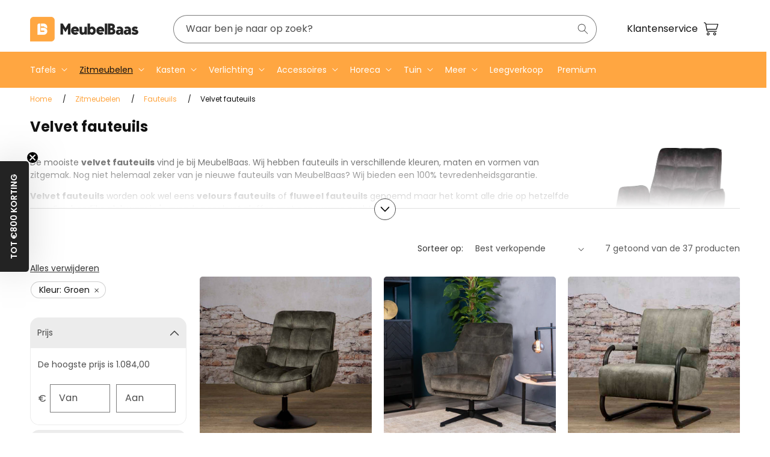

--- FILE ---
content_type: text/html; charset=utf-8
request_url: https://www.meubelbaas.nl/collections/velvet-fauteuils?filter.p.m.custom.kleur=Groen
body_size: 65035
content:
<!doctype html>
<html class="js" lang="nl">
  <head>

  <script>(function(){function t(t,e,r){if("cookie"===t){var n=document.cookie.split(";");for(var o=0;o<n.length;o++){var i=n[o].split("=");if(i[0].trim()===e)return i[1]}}else if("localStorage"===t)return localStorage.getItem(e);else if("jsVariable"===t)return window[e];else console.warn("invalid uid source",t)}function e(e,r,n){var o=document.createElement("script");o.async=!0,o.src=r,e.insertBefore(o,n)}function r(r,n,o,i,a){var c,s=!1;try{var u=navigator.userAgent,f=/Version\/([0-9\._]+)(.*Mobile)?.*Safari.*/.exec(u);f&&parseFloat(f[1])>=16.4&&(c=t(o,i,""),s=!0)}catch(t){console.error(t)}var l=window[a]=window[a]||[];l.push({"gtm.start":(new Date).getTime(),event:"gtm.js"});var g=r+"/NVdOREpTJmVu.js?tg="+n+(s?"&enableCK=true":"")+(c?"&mcookie="+encodeURIComponent(c):""),d=document.getElementsByTagName("script")[0];e(d.parentNode,g,d)}r('https://tagging.meubelbaas.nl',"NS9ZPL5","cookie","_taggingmk","dataLayer")})();</script>

    <meta charset="utf-8">
    <meta http-equiv="X-UA-Compatible" content="IE=edge">
    <meta name="viewport" content="width=device-width,initial-scale=1">
    <meta name="theme-color" content="">
    <link rel="canonical" href="https://www.meubelbaas.nl/collections/velvet-fauteuils"><link rel="icon" type="image/png" href="//www.meubelbaas.nl/cdn/shop/files/Logo_MeubelBaas_vierkant.jpg?crop=center&height=32&v=1664269981&width=32"><link rel="preconnect" href="https://fonts.shopifycdn.com" crossorigin><title>
      Velvet Fauteuils kopen? | Bekijk ons aanbod!
 &ndash; MeubelBaas</title>

    
      <meta name="description" content="Velvet Fauteuils kopen | MeubelBaas | ✅ Breed assortiment | ✅ Gratis levering boven €200,- | ✅ Beste kwaliteit | Bekijk direct de website!">
    

    

<meta property="og:site_name" content="MeubelBaas">
<meta property="og:url" content="https://www.meubelbaas.nl/collections/velvet-fauteuils">
<meta property="og:title" content="Velvet Fauteuils kopen? | Bekijk ons aanbod!">
<meta property="og:type" content="website">
<meta property="og:description" content="Velvet Fauteuils kopen | MeubelBaas | ✅ Breed assortiment | ✅ Gratis levering boven €200,- | ✅ Beste kwaliteit | Bekijk direct de website!"><meta property="og:image" content="http://www.meubelbaas.nl/cdn/shop/collections/velvet_fauteuil.png?v=1752758685">
  <meta property="og:image:secure_url" content="https://www.meubelbaas.nl/cdn/shop/collections/velvet_fauteuil.png?v=1752758685">
  <meta property="og:image:width" content="1080">
  <meta property="og:image:height" content="1080"><meta name="twitter:card" content="summary_large_image">
<meta name="twitter:title" content="Velvet Fauteuils kopen? | Bekijk ons aanbod!">
<meta name="twitter:description" content="Velvet Fauteuils kopen | MeubelBaas | ✅ Breed assortiment | ✅ Gratis levering boven €200,- | ✅ Beste kwaliteit | Bekijk direct de website!">



 <script>
window.rumv = window.rumv || function() { (window.rumv.q = window.rumv.q || []).push(arguments) };
(function(rum, vi,si,on) {
	var s = JSON.parse( sessionStorage.getItem('rumv') || '{"pageviews":0}' ); s.pageviews++;
	if ( s.urls && s.regex && ( s.page = eval('('+s.regex+')')( s.urls, vi.location.pathname ) ) && !s.page.type ) {
			return sessionStorage.setItem('rumv', JSON.stringify( s ) );
		}
	
	vi.rumv.storage = s;
	var head = si.querySelector('head'), js = si.createElement('script');
	js.src = 'https://d5yoctgpv4cpx.cloudfront.net/'+rum+'/v4-'+vi.location.hostname+'.js';
	head.appendChild(js);
})( 'RUM-53360DCC1E', window, document, 'meubelbaas.nl' );
//# sourceURL=rumvision.inline.js
</script>


    <script src="//www.meubelbaas.nl/cdn/shop/t/192/assets/constants.js?v=132983761750457495441750087554" defer="defer"></script>
    <script src="//www.meubelbaas.nl/cdn/shop/t/192/assets/pubsub.js?v=158357773527763999511750087555" defer="defer"></script>
    <script src="//www.meubelbaas.nl/cdn/shop/t/192/assets/global.js?v=152862011079830610291750087552" defer="defer"></script>
    <script src="//www.meubelbaas.nl/cdn/shop/t/192/assets/details-disclosure.js?v=13653116266235556501750087556" defer="defer"></script>
    <script src="//www.meubelbaas.nl/cdn/shop/t/192/assets/details-modal.js?v=25581673532751508451750087556" defer="defer"></script>
    <script src="//www.meubelbaas.nl/cdn/shop/t/192/assets/search-form.js?v=133129549252120666541750087556" defer="defer"></script><script src="//www.meubelbaas.nl/cdn/shop/t/192/assets/animations.js?v=88693664871331136111750087551" defer="defer"></script><link rel="stylesheet" href="//www.meubelbaas.nl/cdn/shop/t/192/assets/mg-custom-menu.css?v=108691300882268063661751468368" media="print" onload="this.media='all'">
    <script src="//www.meubelbaas.nl/cdn/shop/t/192/assets/mg-custom-menu.js?v=170255638360683558071752064504" defer="defer"></script>

    

    <!-- Trustpilot bootstrap (algemeen) -->
    <script type="text/javascript" src="//widget.trustpilot.com/bootstrap/v5/tp.widget.bootstrap.min.js" async></script>

    <script>window.performance && window.performance.mark && window.performance.mark('shopify.content_for_header.start');</script><meta id="shopify-digital-wallet" name="shopify-digital-wallet" content="/27476066401/digital_wallets/dialog">
<meta name="shopify-checkout-api-token" content="6fd64166aa05d6fe10c33497bf6ca117">
<meta id="in-context-paypal-metadata" data-shop-id="27476066401" data-venmo-supported="false" data-environment="production" data-locale="nl_NL" data-paypal-v4="true" data-currency="EUR">
<link rel="alternate" type="application/atom+xml" title="Feed" href="/collections/velvet-fauteuils.atom" />
<link rel="alternate" type="application/json+oembed" href="https://www.meubelbaas.nl/collections/velvet-fauteuils.oembed">
<script async="async" src="/checkouts/internal/preloads.js?locale=nl-NL"></script>
<script id="apple-pay-shop-capabilities" type="application/json">{"shopId":27476066401,"countryCode":"NL","currencyCode":"EUR","merchantCapabilities":["supports3DS"],"merchantId":"gid:\/\/shopify\/Shop\/27476066401","merchantName":"MeubelBaas","requiredBillingContactFields":["postalAddress","email","phone"],"requiredShippingContactFields":["postalAddress","email","phone"],"shippingType":"shipping","supportedNetworks":["visa","maestro","masterCard","amex"],"total":{"type":"pending","label":"MeubelBaas","amount":"1.00"},"shopifyPaymentsEnabled":true,"supportsSubscriptions":true}</script>
<script id="shopify-features" type="application/json">{"accessToken":"6fd64166aa05d6fe10c33497bf6ca117","betas":["rich-media-storefront-analytics"],"domain":"www.meubelbaas.nl","predictiveSearch":true,"shopId":27476066401,"locale":"nl"}</script>
<script>var Shopify = Shopify || {};
Shopify.shop = "meubelbaas.myshopify.com";
Shopify.locale = "nl";
Shopify.currency = {"active":"EUR","rate":"1.0"};
Shopify.country = "NL";
Shopify.theme = {"name":"ShopifyDawn\/main","id":183542448458,"schema_name":"Dawn","schema_version":"15.1.0","theme_store_id":null,"role":"main"};
Shopify.theme.handle = "null";
Shopify.theme.style = {"id":null,"handle":null};
Shopify.cdnHost = "www.meubelbaas.nl/cdn";
Shopify.routes = Shopify.routes || {};
Shopify.routes.root = "/";</script>
<script type="module">!function(o){(o.Shopify=o.Shopify||{}).modules=!0}(window);</script>
<script>!function(o){function n(){var o=[];function n(){o.push(Array.prototype.slice.apply(arguments))}return n.q=o,n}var t=o.Shopify=o.Shopify||{};t.loadFeatures=n(),t.autoloadFeatures=n()}(window);</script>
<script id="shop-js-analytics" type="application/json">{"pageType":"collection"}</script>
<script defer="defer" async type="module" src="//www.meubelbaas.nl/cdn/shopifycloud/shop-js/modules/v2/client.init-shop-cart-sync_6EKkpqRI.nl.esm.js"></script>
<script defer="defer" async type="module" src="//www.meubelbaas.nl/cdn/shopifycloud/shop-js/modules/v2/chunk.common_3amyFQVI.esm.js"></script>
<script type="module">
  await import("//www.meubelbaas.nl/cdn/shopifycloud/shop-js/modules/v2/client.init-shop-cart-sync_6EKkpqRI.nl.esm.js");
await import("//www.meubelbaas.nl/cdn/shopifycloud/shop-js/modules/v2/chunk.common_3amyFQVI.esm.js");

  window.Shopify.SignInWithShop?.initShopCartSync?.({"fedCMEnabled":true,"windoidEnabled":true});

</script>
<script>(function() {
  var isLoaded = false;
  function asyncLoad() {
    if (isLoaded) return;
    isLoaded = true;
    var urls = ["https:\/\/ecommplugins-scripts.trustpilot.com\/v2.1\/js\/header.min.js?settings=eyJrZXkiOiJ6MXhSeW84S1RNV0t0NzdJIiwicyI6InNrdSJ9\u0026shop=meubelbaas.myshopify.com","https:\/\/ecommplugins-trustboxsettings.trustpilot.com\/meubelbaas.myshopify.com.js?settings=1716327028689\u0026shop=meubelbaas.myshopify.com"];
    for (var i = 0; i < urls.length; i++) {
      var s = document.createElement('script');
      s.type = 'text/javascript';
      s.async = true;
      s.src = urls[i];
      var x = document.getElementsByTagName('script')[0];
      x.parentNode.insertBefore(s, x);
    }
  };
  if(window.attachEvent) {
    window.attachEvent('onload', asyncLoad);
  } else {
    window.addEventListener('load', asyncLoad, false);
  }
})();</script>
<script id="__st">var __st={"a":27476066401,"offset":3600,"reqid":"4905f1ac-4ec7-4165-8235-78313cddaa3c-1768386493","pageurl":"www.meubelbaas.nl\/collections\/velvet-fauteuils?filter.p.m.custom.kleur=Groen","u":"d443b27115ab","p":"collection","rtyp":"collection","rid":296969011297};</script>
<script>window.ShopifyPaypalV4VisibilityTracking = true;</script>
<script id="captcha-bootstrap">!function(){'use strict';const t='contact',e='account',n='new_comment',o=[[t,t],['blogs',n],['comments',n],[t,'customer']],c=[[e,'customer_login'],[e,'guest_login'],[e,'recover_customer_password'],[e,'create_customer']],r=t=>t.map((([t,e])=>`form[action*='/${t}']:not([data-nocaptcha='true']) input[name='form_type'][value='${e}']`)).join(','),a=t=>()=>t?[...document.querySelectorAll(t)].map((t=>t.form)):[];function s(){const t=[...o],e=r(t);return a(e)}const i='password',u='form_key',d=['recaptcha-v3-token','g-recaptcha-response','h-captcha-response',i],f=()=>{try{return window.sessionStorage}catch{return}},m='__shopify_v',_=t=>t.elements[u];function p(t,e,n=!1){try{const o=window.sessionStorage,c=JSON.parse(o.getItem(e)),{data:r}=function(t){const{data:e,action:n}=t;return t[m]||n?{data:e,action:n}:{data:t,action:n}}(c);for(const[e,n]of Object.entries(r))t.elements[e]&&(t.elements[e].value=n);n&&o.removeItem(e)}catch(o){console.error('form repopulation failed',{error:o})}}const l='form_type',E='cptcha';function T(t){t.dataset[E]=!0}const w=window,h=w.document,L='Shopify',v='ce_forms',y='captcha';let A=!1;((t,e)=>{const n=(g='f06e6c50-85a8-45c8-87d0-21a2b65856fe',I='https://cdn.shopify.com/shopifycloud/storefront-forms-hcaptcha/ce_storefront_forms_captcha_hcaptcha.v1.5.2.iife.js',D={infoText:'Beschermd door hCaptcha',privacyText:'Privacy',termsText:'Voorwaarden'},(t,e,n)=>{const o=w[L][v],c=o.bindForm;if(c)return c(t,g,e,D).then(n);var r;o.q.push([[t,g,e,D],n]),r=I,A||(h.body.append(Object.assign(h.createElement('script'),{id:'captcha-provider',async:!0,src:r})),A=!0)});var g,I,D;w[L]=w[L]||{},w[L][v]=w[L][v]||{},w[L][v].q=[],w[L][y]=w[L][y]||{},w[L][y].protect=function(t,e){n(t,void 0,e),T(t)},Object.freeze(w[L][y]),function(t,e,n,w,h,L){const[v,y,A,g]=function(t,e,n){const i=e?o:[],u=t?c:[],d=[...i,...u],f=r(d),m=r(i),_=r(d.filter((([t,e])=>n.includes(e))));return[a(f),a(m),a(_),s()]}(w,h,L),I=t=>{const e=t.target;return e instanceof HTMLFormElement?e:e&&e.form},D=t=>v().includes(t);t.addEventListener('submit',(t=>{const e=I(t);if(!e)return;const n=D(e)&&!e.dataset.hcaptchaBound&&!e.dataset.recaptchaBound,o=_(e),c=g().includes(e)&&(!o||!o.value);(n||c)&&t.preventDefault(),c&&!n&&(function(t){try{if(!f())return;!function(t){const e=f();if(!e)return;const n=_(t);if(!n)return;const o=n.value;o&&e.removeItem(o)}(t);const e=Array.from(Array(32),(()=>Math.random().toString(36)[2])).join('');!function(t,e){_(t)||t.append(Object.assign(document.createElement('input'),{type:'hidden',name:u})),t.elements[u].value=e}(t,e),function(t,e){const n=f();if(!n)return;const o=[...t.querySelectorAll(`input[type='${i}']`)].map((({name:t})=>t)),c=[...d,...o],r={};for(const[a,s]of new FormData(t).entries())c.includes(a)||(r[a]=s);n.setItem(e,JSON.stringify({[m]:1,action:t.action,data:r}))}(t,e)}catch(e){console.error('failed to persist form',e)}}(e),e.submit())}));const S=(t,e)=>{t&&!t.dataset[E]&&(n(t,e.some((e=>e===t))),T(t))};for(const o of['focusin','change'])t.addEventListener(o,(t=>{const e=I(t);D(e)&&S(e,y())}));const B=e.get('form_key'),M=e.get(l),P=B&&M;t.addEventListener('DOMContentLoaded',(()=>{const t=y();if(P)for(const e of t)e.elements[l].value===M&&p(e,B);[...new Set([...A(),...v().filter((t=>'true'===t.dataset.shopifyCaptcha))])].forEach((e=>S(e,t)))}))}(h,new URLSearchParams(w.location.search),n,t,e,['guest_login'])})(!0,!0)}();</script>
<script integrity="sha256-4kQ18oKyAcykRKYeNunJcIwy7WH5gtpwJnB7kiuLZ1E=" data-source-attribution="shopify.loadfeatures" defer="defer" src="//www.meubelbaas.nl/cdn/shopifycloud/storefront/assets/storefront/load_feature-a0a9edcb.js" crossorigin="anonymous"></script>
<script data-source-attribution="shopify.dynamic_checkout.dynamic.init">var Shopify=Shopify||{};Shopify.PaymentButton=Shopify.PaymentButton||{isStorefrontPortableWallets:!0,init:function(){window.Shopify.PaymentButton.init=function(){};var t=document.createElement("script");t.src="https://www.meubelbaas.nl/cdn/shopifycloud/portable-wallets/latest/portable-wallets.nl.js",t.type="module",document.head.appendChild(t)}};
</script>
<script data-source-attribution="shopify.dynamic_checkout.buyer_consent">
  function portableWalletsHideBuyerConsent(e){var t=document.getElementById("shopify-buyer-consent"),n=document.getElementById("shopify-subscription-policy-button");t&&n&&(t.classList.add("hidden"),t.setAttribute("aria-hidden","true"),n.removeEventListener("click",e))}function portableWalletsShowBuyerConsent(e){var t=document.getElementById("shopify-buyer-consent"),n=document.getElementById("shopify-subscription-policy-button");t&&n&&(t.classList.remove("hidden"),t.removeAttribute("aria-hidden"),n.addEventListener("click",e))}window.Shopify?.PaymentButton&&(window.Shopify.PaymentButton.hideBuyerConsent=portableWalletsHideBuyerConsent,window.Shopify.PaymentButton.showBuyerConsent=portableWalletsShowBuyerConsent);
</script>
<script data-source-attribution="shopify.dynamic_checkout.cart.bootstrap">document.addEventListener("DOMContentLoaded",(function(){function t(){return document.querySelector("shopify-accelerated-checkout-cart, shopify-accelerated-checkout")}if(t())Shopify.PaymentButton.init();else{new MutationObserver((function(e,n){t()&&(Shopify.PaymentButton.init(),n.disconnect())})).observe(document.body,{childList:!0,subtree:!0})}}));
</script>
<link id="shopify-accelerated-checkout-styles" rel="stylesheet" media="screen" href="https://www.meubelbaas.nl/cdn/shopifycloud/portable-wallets/latest/accelerated-checkout-backwards-compat.css" crossorigin="anonymous">
<style id="shopify-accelerated-checkout-cart">
        #shopify-buyer-consent {
  margin-top: 1em;
  display: inline-block;
  width: 100%;
}

#shopify-buyer-consent.hidden {
  display: none;
}

#shopify-subscription-policy-button {
  background: none;
  border: none;
  padding: 0;
  text-decoration: underline;
  font-size: inherit;
  cursor: pointer;
}

#shopify-subscription-policy-button::before {
  box-shadow: none;
}

      </style>
<script id="sections-script" data-sections="header" defer="defer" src="//www.meubelbaas.nl/cdn/shop/t/192/compiled_assets/scripts.js?38824"></script>
<script>window.performance && window.performance.mark && window.performance.mark('shopify.content_for_header.end');</script>

    <!-- Google Tag Manager (noscript) -->
<noscript><iframe src="https://tagging.meubelbaas.nl/ns.html?id=GTM-NS9ZPL5" height="0" width="0" style="display:none;visibility:hidden"></iframe></noscript>
<!-- End Google Tag Manager -->


    <!-- Google Tag Manager (noscript) -->
    <noscript
      ><iframe
        src="https://www.googletagmanager.com/ns.html?id=GTM-NS9ZPL5"
        height="0"
        width="0"
        style="display:none;visibility:hidden"
      ></iframe
    ></noscript>
    <!-- End Google Tag Manager (noscript) -->

    <style data-shopify>
      @font-face {
  font-family: Poppins;
  font-weight: 400;
  font-style: normal;
  font-display: swap;
  src: url("//www.meubelbaas.nl/cdn/fonts/poppins/poppins_n4.0ba78fa5af9b0e1a374041b3ceaadf0a43b41362.woff2") format("woff2"),
       url("//www.meubelbaas.nl/cdn/fonts/poppins/poppins_n4.214741a72ff2596839fc9760ee7a770386cf16ca.woff") format("woff");
}

      @font-face {
  font-family: Poppins;
  font-weight: 700;
  font-style: normal;
  font-display: swap;
  src: url("//www.meubelbaas.nl/cdn/fonts/poppins/poppins_n7.56758dcf284489feb014a026f3727f2f20a54626.woff2") format("woff2"),
       url("//www.meubelbaas.nl/cdn/fonts/poppins/poppins_n7.f34f55d9b3d3205d2cd6f64955ff4b36f0cfd8da.woff") format("woff");
}

      @font-face {
  font-family: Poppins;
  font-weight: 400;
  font-style: italic;
  font-display: swap;
  src: url("//www.meubelbaas.nl/cdn/fonts/poppins/poppins_i4.846ad1e22474f856bd6b81ba4585a60799a9f5d2.woff2") format("woff2"),
       url("//www.meubelbaas.nl/cdn/fonts/poppins/poppins_i4.56b43284e8b52fc64c1fd271f289a39e8477e9ec.woff") format("woff");
}

      @font-face {
  font-family: Poppins;
  font-weight: 700;
  font-style: italic;
  font-display: swap;
  src: url("//www.meubelbaas.nl/cdn/fonts/poppins/poppins_i7.42fd71da11e9d101e1e6c7932199f925f9eea42d.woff2") format("woff2"),
       url("//www.meubelbaas.nl/cdn/fonts/poppins/poppins_i7.ec8499dbd7616004e21155106d13837fff4cf556.woff") format("woff");
}

      @font-face {
  font-family: Poppins;
  font-weight: 400;
  font-style: normal;
  font-display: swap;
  src: url("//www.meubelbaas.nl/cdn/fonts/poppins/poppins_n4.0ba78fa5af9b0e1a374041b3ceaadf0a43b41362.woff2") format("woff2"),
       url("//www.meubelbaas.nl/cdn/fonts/poppins/poppins_n4.214741a72ff2596839fc9760ee7a770386cf16ca.woff") format("woff");
}


      
      
        :root,
        .color-scheme-1 {
          --color-background: 255,255,255;
        
          --gradient-background: #ffffff;
        

        

        --color-foreground: 18,18,18;
        --color-background-contrast: 191,191,191;
        --color-shadow: 18,18,18;
        --color-button: 255,255,255;
        --color-button-text: 18,18,18;
        --color-secondary-button: 255,255,255;
        --color-secondary-button-text: 18,18,18;
        --color-link: 18,18,18;
        --color-badge-foreground: 18,18,18;
        --color-badge-background: 255,255,255;
        --color-badge-border: 18,18,18;
        --payment-terms-background-color: rgb(255 255 255);
      }
      
        
        .color-scheme-2 {
          --color-background: 255,255,255;
        
          --gradient-background: #ffffff;
        

        

        --color-foreground: 18,18,18;
        --color-background-contrast: 191,191,191;
        --color-shadow: 18,18,18;
        --color-button: 255,166,65;
        --color-button-text: 243,243,243;
        --color-secondary-button: 255,255,255;
        --color-secondary-button-text: 18,18,18;
        --color-link: 18,18,18;
        --color-badge-foreground: 18,18,18;
        --color-badge-background: 255,255,255;
        --color-badge-border: 18,18,18;
        --payment-terms-background-color: rgb(255 255 255);
      }
      
        
        .color-scheme-3 {
          --color-background: 36,40,51;
        
          --gradient-background: #242833;
        

        

        --color-foreground: 255,255,255;
        --color-background-contrast: 47,52,66;
        --color-shadow: 18,18,18;
        --color-button: 255,255,255;
        --color-button-text: 0,0,0;
        --color-secondary-button: 36,40,51;
        --color-secondary-button-text: 255,255,255;
        --color-link: 255,255,255;
        --color-badge-foreground: 255,255,255;
        --color-badge-background: 36,40,51;
        --color-badge-border: 255,255,255;
        --payment-terms-background-color: rgb(36 40 51);
      }
      
        
        .color-scheme-4 {
          --color-background: 18,18,18;
        
          --gradient-background: #121212;
        

        

        --color-foreground: 255,255,255;
        --color-background-contrast: 146,146,146;
        --color-shadow: 18,18,18;
        --color-button: 255,255,255;
        --color-button-text: 18,18,18;
        --color-secondary-button: 18,18,18;
        --color-secondary-button-text: 255,255,255;
        --color-link: 255,255,255;
        --color-badge-foreground: 255,255,255;
        --color-badge-background: 18,18,18;
        --color-badge-border: 255,255,255;
        --payment-terms-background-color: rgb(18 18 18);
      }
      
        
        .color-scheme-5 {
          --color-background: 35,35,35;
        
          --gradient-background: #232323;
        

        

        --color-foreground: 255,255,255;
        --color-background-contrast: 48,48,48;
        --color-shadow: 18,18,18;
        --color-button: 255,255,255;
        --color-button-text: 51,79,180;
        --color-secondary-button: 35,35,35;
        --color-secondary-button-text: 255,255,255;
        --color-link: 255,255,255;
        --color-badge-foreground: 255,255,255;
        --color-badge-background: 35,35,35;
        --color-badge-border: 255,255,255;
        --payment-terms-background-color: rgb(35 35 35);
      }
      
        
        .color-scheme-85d24f93-8150-45aa-875d-085745f5f722 {
          --color-background: 35,35,35;
        
          --gradient-background: #232323;
        

        

        --color-foreground: 255,255,255;
        --color-background-contrast: 48,48,48;
        --color-shadow: 18,18,18;
        --color-button: 255,255,255;
        --color-button-text: 255,255,255;
        --color-secondary-button: 35,35,35;
        --color-secondary-button-text: 255,255,255;
        --color-link: 255,255,255;
        --color-badge-foreground: 255,255,255;
        --color-badge-background: 35,35,35;
        --color-badge-border: 255,255,255;
        --payment-terms-background-color: rgb(35 35 35);
      }
      
        
        .color-scheme-6c11f95d-5d9e-4cec-99b9-45109bc2d1a5 {
          --color-background: 255,166,65;
        
          --gradient-background: #ffa641;
        

        

        --color-foreground: 255,255,255;
        --color-background-contrast: 193,102,0;
        --color-shadow: 18,18,18;
        --color-button: 255,255,255;
        --color-button-text: 18,18,18;
        --color-secondary-button: 255,166,65;
        --color-secondary-button-text: 18,18,18;
        --color-link: 18,18,18;
        --color-badge-foreground: 255,255,255;
        --color-badge-background: 255,166,65;
        --color-badge-border: 255,255,255;
        --payment-terms-background-color: rgb(255 166 65);
      }
      

      body, .color-scheme-1, .color-scheme-2, .color-scheme-3, .color-scheme-4, .color-scheme-5, .color-scheme-85d24f93-8150-45aa-875d-085745f5f722, .color-scheme-6c11f95d-5d9e-4cec-99b9-45109bc2d1a5 {
        color: rgba(var(--color-foreground), 0.75);
        background-color: rgb(var(--color-background));
      }

      :root {
        --font-body-family: Poppins, sans-serif;
        --font-body-style: normal;
        --font-body-weight: 400;
        --font-body-weight-bold: 700;

        --font-heading-family: Poppins, sans-serif;
        --font-heading-style: normal;
        --font-heading-weight: 400;

        --font-body-scale: 1.0;
        --font-heading-scale: 1.0;

        --media-padding: px;
        --media-border-opacity: 0.05;
        --media-border-width: 1px;
        --media-radius: 0px;
        --media-shadow-opacity: 0.0;
        --media-shadow-horizontal-offset: 0px;
        --media-shadow-vertical-offset: 4px;
        --media-shadow-blur-radius: 5px;
        --media-shadow-visible: 0;

        --page-width: 130rem;
        --page-width-margin: 0rem;

        --product-card-image-padding: 0.0rem;
        --product-card-corner-radius: 0.0rem;
        --product-card-text-alignment: left;
        --product-card-border-width: 0.0rem;
        --product-card-border-opacity: 0.1;
        --product-card-shadow-opacity: 0.0;
        --product-card-shadow-visible: 0;
        --product-card-shadow-horizontal-offset: 0.0rem;
        --product-card-shadow-vertical-offset: 0.4rem;
        --product-card-shadow-blur-radius: 0.5rem;

        --collection-card-image-padding: 0.0rem;
        --collection-card-corner-radius: 0.0rem;
        --collection-card-text-alignment: left;
        --collection-card-border-width: 0.0rem;
        --collection-card-border-opacity: 0.1;
        --collection-card-shadow-opacity: 0.0;
        --collection-card-shadow-visible: 0;
        --collection-card-shadow-horizontal-offset: 0.0rem;
        --collection-card-shadow-vertical-offset: 0.4rem;
        --collection-card-shadow-blur-radius: 0.5rem;

        --blog-card-image-padding: 0.0rem;
        --blog-card-corner-radius: 0.0rem;
        --blog-card-text-alignment: left;
        --blog-card-border-width: 0.0rem;
        --blog-card-border-opacity: 0.1;
        --blog-card-shadow-opacity: 0.0;
        --blog-card-shadow-visible: 0;
        --blog-card-shadow-horizontal-offset: 0.0rem;
        --blog-card-shadow-vertical-offset: 0.4rem;
        --blog-card-shadow-blur-radius: 0.5rem;

        --badge-corner-radius: 4.0rem;

        --popup-border-width: 1px;
        --popup-border-opacity: 0.1;
        --popup-corner-radius: 0px;
        --popup-shadow-opacity: 0.05;
        --popup-shadow-horizontal-offset: 0px;
        --popup-shadow-vertical-offset: 4px;
        --popup-shadow-blur-radius: 5px;

        --drawer-border-width: 1px;
        --drawer-border-opacity: 0.1;
        --drawer-shadow-opacity: 0.0;
        --drawer-shadow-horizontal-offset: 0px;
        --drawer-shadow-vertical-offset: 4px;
        --drawer-shadow-blur-radius: 5px;

        --spacing-sections-desktop: 0px;
        --spacing-sections-mobile: 0px;

        --grid-desktop-vertical-spacing: 8px;
        --grid-desktop-horizontal-spacing: 8px;
        --grid-mobile-vertical-spacing: 4px;
        --grid-mobile-horizontal-spacing: 4px;

        --text-boxes-border-opacity: 0.1;
        --text-boxes-border-width: 0px;
        --text-boxes-radius: 0px;
        --text-boxes-shadow-opacity: 0.0;
        --text-boxes-shadow-visible: 0;
        --text-boxes-shadow-horizontal-offset: 0px;
        --text-boxes-shadow-vertical-offset: 4px;
        --text-boxes-shadow-blur-radius: 5px;

        --buttons-radius: 0px;
        --buttons-radius-outset: 0px;
        --buttons-border-width: 1px;
        --buttons-border-opacity: 1.0;
        --buttons-shadow-opacity: 0.0;
        --buttons-shadow-visible: 0;
        --buttons-shadow-horizontal-offset: 0px;
        --buttons-shadow-vertical-offset: 4px;
        --buttons-shadow-blur-radius: 5px;
        --buttons-border-offset: 0px;

        --inputs-radius: 0px;
        --inputs-border-width: 1px;
        --inputs-border-opacity: 0.55;
        --inputs-shadow-opacity: 0.0;
        --inputs-shadow-horizontal-offset: 0px;
        --inputs-margin-offset: 0px;
        --inputs-shadow-vertical-offset: 4px;
        --inputs-shadow-blur-radius: 5px;
        --inputs-radius-outset: 0px;

        --variant-pills-border-width: 1px;
        --variant-pills-border-opacity: 0.55;
        --variant-pills-radius: 40px;
        --variant-pills-shadow-opacity: 0.0;
        --variant-pills-shadow-horizontal-offset: 0px;
        --variant-pills-shadow-vertical-offset: 4px;
        --variant-pills-shadow-blur-radius: 5px;

        --space-between-mg-sections-desktop: 50px;
        --space-between-mg-sections-mobile: 20px;
      }

      /* Mobiele spacing */
      [id^="shopify-section"] + [id*="__mg_"] {
        margin-top: var(--space-between-mg-sections-mobile);
      }

      /* Desktop spacing */
      @media (min-width: 768px) {
        [id^="shopify-section"] + [id*="__mg_"] {
          margin-top: var(--space-between-mg-sections-desktop);
        }
      }

      *,
      *::before,
      *::after {
        box-sizing: inherit;
      }

      html {
        box-sizing: border-box;
        font-size: calc(var(--font-body-scale) * 62.5%);
        height: 100%;
      }

      body {
        display: grid;
        grid-template-rows: auto auto 1fr auto;
        grid-template-columns: 100%;
        min-height: 100%;
        margin: 0;
        font-size: 1.5rem;
        letter-spacing: 0;
        line-height: calc(1 + 0.8 / var(--font-body-scale));
        font-family: var(--font-body-family);
        font-style: var(--font-body-style);
        font-weight: var(--font-body-weight);
      }

      @media screen and (min-width: 750px) {
        body {
          font-size: 1.6rem;
        }
      }
    </style>

    <link href="//www.meubelbaas.nl/cdn/shop/t/192/assets/base.css?v=8991419161853933201752501392" rel="stylesheet" type="text/css" media="all" />
    <link href="//www.meubelbaas.nl/cdn/shop/t/192/assets/mbm-custom.css?v=95628059314944432021756563544" rel="stylesheet" type="text/css" media="all" />
    <link href="//www.meubelbaas.nl/cdn/shop/t/192/assets/tailwind.output.css?v=153259314564753918321756563541" rel="stylesheet" type="text/css" media="all" />
    <link rel="stylesheet" href="//www.meubelbaas.nl/cdn/shop/t/192/assets/component-cart-items.css?v=143928417787871884731755440514" media="print" onload="this.media='all'">
      <link rel="preload" as="font" href="//www.meubelbaas.nl/cdn/fonts/poppins/poppins_n4.0ba78fa5af9b0e1a374041b3ceaadf0a43b41362.woff2" type="font/woff2" crossorigin>
      

      <link rel="preload" as="font" href="//www.meubelbaas.nl/cdn/fonts/poppins/poppins_n4.0ba78fa5af9b0e1a374041b3ceaadf0a43b41362.woff2" type="font/woff2" crossorigin>
      
<script src="//www.meubelbaas.nl/cdn/shop/t/192/assets/mbm-custom.js?v=127531755773275059991756488288" defer="defer"></script><link href="//www.meubelbaas.nl/cdn/shop/t/192/assets/component-localization-form.css?v=66264584793274100181752501395" rel="stylesheet" type="text/css" media="all" />
      <script src="//www.meubelbaas.nl/cdn/shop/t/192/assets/localization-form.js?v=144176611646395275351750087558" defer="defer"></script><link
        rel="stylesheet"
        href="//www.meubelbaas.nl/cdn/shop/t/192/assets/component-predictive-search.css?v=73786460406449667881752501397"
        media="print"
        onload="this.media='all'"
      ><script>
      if (Shopify.designMode) {
        document.documentElement.classList.add('shopify-design-mode');
      }
    </script>
  <!-- BEGIN app block: shopify://apps/klaviyo-email-marketing-sms/blocks/klaviyo-onsite-embed/2632fe16-c075-4321-a88b-50b567f42507 -->












  <script async src="https://static.klaviyo.com/onsite/js/N8HfPt/klaviyo.js?company_id=N8HfPt"></script>
  <script>!function(){if(!window.klaviyo){window._klOnsite=window._klOnsite||[];try{window.klaviyo=new Proxy({},{get:function(n,i){return"push"===i?function(){var n;(n=window._klOnsite).push.apply(n,arguments)}:function(){for(var n=arguments.length,o=new Array(n),w=0;w<n;w++)o[w]=arguments[w];var t="function"==typeof o[o.length-1]?o.pop():void 0,e=new Promise((function(n){window._klOnsite.push([i].concat(o,[function(i){t&&t(i),n(i)}]))}));return e}}})}catch(n){window.klaviyo=window.klaviyo||[],window.klaviyo.push=function(){var n;(n=window._klOnsite).push.apply(n,arguments)}}}}();</script>

  




  <script>
    window.klaviyoReviewsProductDesignMode = false
  </script>







<!-- END app block --><!-- BEGIN app block: shopify://apps/adpage-tagging/blocks/tagging_head/e97ba007-67b4-4ad6-b3b9-1502b6302965 -->
<script type="text/javascript">
(function() {
  'use strict';
  
  // Generate UUID v4
  function mkTagging_generateUUID() {
    if (typeof crypto !== 'undefined' && crypto.getRandomValues) {
      return ([1e7]+-1e3+-4e3+-8e3+-1e11).replace(/[018]/g, function(c) {
        return (c ^ crypto.getRandomValues(new Uint8Array(1))[0] & 15 >> c / 4).toString(16);
      });
    } else {
      return 'xxxxxxxx-xxxx-4xxx-yxxx-xxxxxxxxxxxx'.replace(/[xy]/g, function(c) {
        var r = Math.random() * 16 | 0;
        var v = c === 'x' ? r : (r & 0x3 | 0x8);
        return v.toString(16);
      });
    }
  }
  
  // Get cookie value by name
  function mkTagging_getCookie(name) {
    var nameEQ = name + "=";
    var ca = document.cookie.split(';');
    for (var i = 0; i < ca.length; i++) {
      var c = ca[i];
      while (c.charAt(0) === ' ') c = c.substring(1, c.length);
      if (c.indexOf(nameEQ) === 0) return c.substring(nameEQ.length, c.length);
    }
    return null;
  }
  
  // Set cookie with expiration
  function mkTagging_setCookie(name, value, days) {
    var expires = "";
    if (days) {
      var date = new Date();
      date.setTime(date.getTime() + (days * 24 * 60 * 60 * 1000));
      expires = "; expires=" + date.toUTCString();
    }
    document.cookie = name + "=" + value + expires + "; path=/; SameSite=Lax";
  }
  
  // Safe localStorage wrapper
  function mkTagging_getLocalStorage(key) {
    try {
      if (typeof Storage !== 'undefined' && window.localStorage) {
        return localStorage.getItem(key);
      }
    } catch (e) {
      console.log('localStorage not available:', e);
    }
    return null;
  }
  
  function mkTagging_setLocalStorage(key, value) {
    try {
      if (typeof Storage !== 'undefined' && window.localStorage) {
        localStorage.setItem(key, value);
        return true;
      }
    } catch (e) {
      console.log('localStorage not available:', e);
    }
    return false;
  }
  
  // Main initialization function
  function mkTagging_initVisitorId() {
    var cookieName = '_taggingmk';
    var storageKey = '_taggingmk_backup';
    var visitorId = null;
    
    // 1. Check if cookie exists
    visitorId = mkTagging_getCookie(cookieName);
    
    // 2. If no cookie, check localStorage backup
    if (!visitorId) {
      visitorId = mkTagging_getLocalStorage(storageKey);
      
      // If found in localStorage but not in cookie, restore the cookie
      if (visitorId) {
        mkTagging_setCookie(cookieName, visitorId, 365);
        console.log('MK Tagging: Visitor ID restored from localStorage');
      }
    }
    
    // 3. If still no ID, generate a new one
    if (!visitorId) {
      visitorId = mkTagging_generateUUID();
      mkTagging_setCookie(cookieName, visitorId, 365);
      console.log('MK Tagging: New visitor ID generated');
    }
    
    // 4. Always sync to localStorage as backup
    if (mkTagging_setLocalStorage(storageKey, visitorId)) {
      console.log('MK Tagging: Visitor ID backed up to localStorage');
    }
    
    return visitorId;
  }
  
  // Run on DOM ready or immediately if already loaded
  if (document.readyState === 'loading') {
    document.addEventListener('DOMContentLoaded', mkTagging_initVisitorId);
  } else {
    mkTagging_initVisitorId();
  }
  
  // Create a namespaced object for any exposed functionality
  window.mkTagging = window.mkTagging || {};
  window.mkTagging.getVisitorId = function() {
    return mkTagging_getCookie('_taggingmk') || mkTagging_getLocalStorage('_taggingmk_backup');
  };
  
})();
</script>


<script>
  window.trytagging_new_version = true;
  window.dataLayerName = "dataLayer";
  window[window.dataLayerName] = window[window.dataLayerName] || [];
  
  window.trytagging_disable_order_notes = true;
  
</script>

<script>
  (function () {
    function t(t, e, r) {
      if ("cookie" === t) {
        var n = document.cookie.split(";");
        for (var o = 0; o < n.length; o++) {
          var i = n[o].split("=");
          if (i[0].trim() === e) return i[1];
        }
      } else if ("localStorage" === t) return localStorage.getItem(e);
      else if ("jsVariable" === t) return window[e];
      else console.warn("invalid uid source", t);
    }
    function e(e, r, n) {
      var o = document.createElement("script");
      (o.async = !0), (o.src = r), e.insertBefore(o, n);
    }
    function r(r, n, o, i, a) {
      var c,
        s = !1;
      try {
        var u = navigator.userAgent,
          f = /Version\/([0-9\._]+)(.*Mobile)?.*Safari.*/.exec(u);
        f && parseFloat(f[1]) >= 16.4 && ((c = t(o, i, "")), (s = !0));
      } catch (t) {
        console.error(t);
      }
      var l = (window[a] = window[a] || []);
      l.push({ "gtm.start": new Date().getTime(), event: "gtm.js" });

      var dl = a != "dataLayer" ? "&l=" + a : "";

      var g =
          r +
          "/NVdOREpTJmVu.js?sp=NS9ZPL5" +
          (s ? "&enableCK=true" : "") +
          (c ? "&mcookie=" + encodeURIComponent(c) : "") +
          dl,
        d = document.getElementsByTagName("script")[0];
      e(d.parentNode, g, d);
    }
    r(
      "https://tagging.meubelbaas.nl",
      "NS9ZPL5",
      "undefined",
      "undefined",
      window.dataLayerName
    );
  })();


const dataLayerName = window.dataLayerName ?? "dataLayer";
let hasSentConsent = false;

if (window[dataLayerName]) {
  const originalDataLayerPush = window[dataLayerName].push;

  window[dataLayerName].push = (...args) => {
    originalDataLayerPush.apply(window[dataLayerName], args);

    try {
      if (args[0][0] === "consent" && args[0][1] === "update") {
        const consentArgs = {
          analytics: args[0][2].analytics_storage === "granted",
          marketing:
            args[0][2].ad_storage === "granted" &&
            args[0][2].ad_personalization === "granted" &&
            args[0][2].ad_user_data === "granted",
          preferences: args[0][2].personalization_storage === "granted",
          sale_of_data: args[0][2].ad_user_data === "granted",
        };

        // Wait for the consent to be set
        if (!hasSentConsent) {
          window.Shopify.loadFeatures(
            [
              {
                name: "consent-tracking-api",
                version: "0.1",
              },
            ],
            function (error) {
              if (error) console.error("Error loading consent-tracking-api", error);
              window.Shopify.customerPrivacy.setTrackingConsent(
                consentArgs,
                () => {}
              );
            }
          );
          hasSentConsent = true;
        }
      }
    } catch (error) {
      console.error("Error setting tracking consent", error);
    }
  };
}
</script>



<!-- END app block --><link href="https://monorail-edge.shopifysvc.com" rel="dns-prefetch">
<script>(function(){if ("sendBeacon" in navigator && "performance" in window) {try {var session_token_from_headers = performance.getEntriesByType('navigation')[0].serverTiming.find(x => x.name == '_s').description;} catch {var session_token_from_headers = undefined;}var session_cookie_matches = document.cookie.match(/_shopify_s=([^;]*)/);var session_token_from_cookie = session_cookie_matches && session_cookie_matches.length === 2 ? session_cookie_matches[1] : "";var session_token = session_token_from_headers || session_token_from_cookie || "";function handle_abandonment_event(e) {var entries = performance.getEntries().filter(function(entry) {return /monorail-edge.shopifysvc.com/.test(entry.name);});if (!window.abandonment_tracked && entries.length === 0) {window.abandonment_tracked = true;var currentMs = Date.now();var navigation_start = performance.timing.navigationStart;var payload = {shop_id: 27476066401,url: window.location.href,navigation_start,duration: currentMs - navigation_start,session_token,page_type: "collection"};window.navigator.sendBeacon("https://monorail-edge.shopifysvc.com/v1/produce", JSON.stringify({schema_id: "online_store_buyer_site_abandonment/1.1",payload: payload,metadata: {event_created_at_ms: currentMs,event_sent_at_ms: currentMs}}));}}window.addEventListener('pagehide', handle_abandonment_event);}}());</script>
<script id="web-pixels-manager-setup">(function e(e,d,r,n,o){if(void 0===o&&(o={}),!Boolean(null===(a=null===(i=window.Shopify)||void 0===i?void 0:i.analytics)||void 0===a?void 0:a.replayQueue)){var i,a;window.Shopify=window.Shopify||{};var t=window.Shopify;t.analytics=t.analytics||{};var s=t.analytics;s.replayQueue=[],s.publish=function(e,d,r){return s.replayQueue.push([e,d,r]),!0};try{self.performance.mark("wpm:start")}catch(e){}var l=function(){var e={modern:/Edge?\/(1{2}[4-9]|1[2-9]\d|[2-9]\d{2}|\d{4,})\.\d+(\.\d+|)|Firefox\/(1{2}[4-9]|1[2-9]\d|[2-9]\d{2}|\d{4,})\.\d+(\.\d+|)|Chrom(ium|e)\/(9{2}|\d{3,})\.\d+(\.\d+|)|(Maci|X1{2}).+ Version\/(15\.\d+|(1[6-9]|[2-9]\d|\d{3,})\.\d+)([,.]\d+|)( \(\w+\)|)( Mobile\/\w+|) Safari\/|Chrome.+OPR\/(9{2}|\d{3,})\.\d+\.\d+|(CPU[ +]OS|iPhone[ +]OS|CPU[ +]iPhone|CPU IPhone OS|CPU iPad OS)[ +]+(15[._]\d+|(1[6-9]|[2-9]\d|\d{3,})[._]\d+)([._]\d+|)|Android:?[ /-](13[3-9]|1[4-9]\d|[2-9]\d{2}|\d{4,})(\.\d+|)(\.\d+|)|Android.+Firefox\/(13[5-9]|1[4-9]\d|[2-9]\d{2}|\d{4,})\.\d+(\.\d+|)|Android.+Chrom(ium|e)\/(13[3-9]|1[4-9]\d|[2-9]\d{2}|\d{4,})\.\d+(\.\d+|)|SamsungBrowser\/([2-9]\d|\d{3,})\.\d+/,legacy:/Edge?\/(1[6-9]|[2-9]\d|\d{3,})\.\d+(\.\d+|)|Firefox\/(5[4-9]|[6-9]\d|\d{3,})\.\d+(\.\d+|)|Chrom(ium|e)\/(5[1-9]|[6-9]\d|\d{3,})\.\d+(\.\d+|)([\d.]+$|.*Safari\/(?![\d.]+ Edge\/[\d.]+$))|(Maci|X1{2}).+ Version\/(10\.\d+|(1[1-9]|[2-9]\d|\d{3,})\.\d+)([,.]\d+|)( \(\w+\)|)( Mobile\/\w+|) Safari\/|Chrome.+OPR\/(3[89]|[4-9]\d|\d{3,})\.\d+\.\d+|(CPU[ +]OS|iPhone[ +]OS|CPU[ +]iPhone|CPU IPhone OS|CPU iPad OS)[ +]+(10[._]\d+|(1[1-9]|[2-9]\d|\d{3,})[._]\d+)([._]\d+|)|Android:?[ /-](13[3-9]|1[4-9]\d|[2-9]\d{2}|\d{4,})(\.\d+|)(\.\d+|)|Mobile Safari.+OPR\/([89]\d|\d{3,})\.\d+\.\d+|Android.+Firefox\/(13[5-9]|1[4-9]\d|[2-9]\d{2}|\d{4,})\.\d+(\.\d+|)|Android.+Chrom(ium|e)\/(13[3-9]|1[4-9]\d|[2-9]\d{2}|\d{4,})\.\d+(\.\d+|)|Android.+(UC? ?Browser|UCWEB|U3)[ /]?(15\.([5-9]|\d{2,})|(1[6-9]|[2-9]\d|\d{3,})\.\d+)\.\d+|SamsungBrowser\/(5\.\d+|([6-9]|\d{2,})\.\d+)|Android.+MQ{2}Browser\/(14(\.(9|\d{2,})|)|(1[5-9]|[2-9]\d|\d{3,})(\.\d+|))(\.\d+|)|K[Aa][Ii]OS\/(3\.\d+|([4-9]|\d{2,})\.\d+)(\.\d+|)/},d=e.modern,r=e.legacy,n=navigator.userAgent;return n.match(d)?"modern":n.match(r)?"legacy":"unknown"}(),u="modern"===l?"modern":"legacy",c=(null!=n?n:{modern:"",legacy:""})[u],f=function(e){return[e.baseUrl,"/wpm","/b",e.hashVersion,"modern"===e.buildTarget?"m":"l",".js"].join("")}({baseUrl:d,hashVersion:r,buildTarget:u}),m=function(e){var d=e.version,r=e.bundleTarget,n=e.surface,o=e.pageUrl,i=e.monorailEndpoint;return{emit:function(e){var a=e.status,t=e.errorMsg,s=(new Date).getTime(),l=JSON.stringify({metadata:{event_sent_at_ms:s},events:[{schema_id:"web_pixels_manager_load/3.1",payload:{version:d,bundle_target:r,page_url:o,status:a,surface:n,error_msg:t},metadata:{event_created_at_ms:s}}]});if(!i)return console&&console.warn&&console.warn("[Web Pixels Manager] No Monorail endpoint provided, skipping logging."),!1;try{return self.navigator.sendBeacon.bind(self.navigator)(i,l)}catch(e){}var u=new XMLHttpRequest;try{return u.open("POST",i,!0),u.setRequestHeader("Content-Type","text/plain"),u.send(l),!0}catch(e){return console&&console.warn&&console.warn("[Web Pixels Manager] Got an unhandled error while logging to Monorail."),!1}}}}({version:r,bundleTarget:l,surface:e.surface,pageUrl:self.location.href,monorailEndpoint:e.monorailEndpoint});try{o.browserTarget=l,function(e){var d=e.src,r=e.async,n=void 0===r||r,o=e.onload,i=e.onerror,a=e.sri,t=e.scriptDataAttributes,s=void 0===t?{}:t,l=document.createElement("script"),u=document.querySelector("head"),c=document.querySelector("body");if(l.async=n,l.src=d,a&&(l.integrity=a,l.crossOrigin="anonymous"),s)for(var f in s)if(Object.prototype.hasOwnProperty.call(s,f))try{l.dataset[f]=s[f]}catch(e){}if(o&&l.addEventListener("load",o),i&&l.addEventListener("error",i),u)u.appendChild(l);else{if(!c)throw new Error("Did not find a head or body element to append the script");c.appendChild(l)}}({src:f,async:!0,onload:function(){if(!function(){var e,d;return Boolean(null===(d=null===(e=window.Shopify)||void 0===e?void 0:e.analytics)||void 0===d?void 0:d.initialized)}()){var d=window.webPixelsManager.init(e)||void 0;if(d){var r=window.Shopify.analytics;r.replayQueue.forEach((function(e){var r=e[0],n=e[1],o=e[2];d.publishCustomEvent(r,n,o)})),r.replayQueue=[],r.publish=d.publishCustomEvent,r.visitor=d.visitor,r.initialized=!0}}},onerror:function(){return m.emit({status:"failed",errorMsg:"".concat(f," has failed to load")})},sri:function(e){var d=/^sha384-[A-Za-z0-9+/=]+$/;return"string"==typeof e&&d.test(e)}(c)?c:"",scriptDataAttributes:o}),m.emit({status:"loading"})}catch(e){m.emit({status:"failed",errorMsg:(null==e?void 0:e.message)||"Unknown error"})}}})({shopId: 27476066401,storefrontBaseUrl: "https://www.meubelbaas.nl",extensionsBaseUrl: "https://extensions.shopifycdn.com/cdn/shopifycloud/web-pixels-manager",monorailEndpoint: "https://monorail-edge.shopifysvc.com/unstable/produce_batch",surface: "storefront-renderer",enabledBetaFlags: ["2dca8a86","a0d5f9d2"],webPixelsConfigList: [{"id":"3701866826","configuration":"{\"accountID\":\"N8HfPt\",\"webPixelConfig\":\"eyJlbmFibGVBZGRlZFRvQ2FydEV2ZW50cyI6IHRydWV9\"}","eventPayloadVersion":"v1","runtimeContext":"STRICT","scriptVersion":"524f6c1ee37bacdca7657a665bdca589","type":"APP","apiClientId":123074,"privacyPurposes":["ANALYTICS","MARKETING"],"dataSharingAdjustments":{"protectedCustomerApprovalScopes":["read_customer_address","read_customer_email","read_customer_name","read_customer_personal_data","read_customer_phone"]}},{"id":"2301198666","configuration":"{\"myshopifyDomain\":\"meubelbaas.myshopify.com\"}","eventPayloadVersion":"v1","runtimeContext":"STRICT","scriptVersion":"23b97d18e2aa74363140dc29c9284e87","type":"APP","apiClientId":2775569,"privacyPurposes":["ANALYTICS","MARKETING","SALE_OF_DATA"],"dataSharingAdjustments":{"protectedCustomerApprovalScopes":["read_customer_address","read_customer_email","read_customer_name","read_customer_phone","read_customer_personal_data"]}},{"id":"144310602","configuration":"{\"tagID\":\"2614237125585\"}","eventPayloadVersion":"v1","runtimeContext":"STRICT","scriptVersion":"18031546ee651571ed29edbe71a3550b","type":"APP","apiClientId":3009811,"privacyPurposes":["ANALYTICS","MARKETING","SALE_OF_DATA"],"dataSharingAdjustments":{"protectedCustomerApprovalScopes":["read_customer_address","read_customer_email","read_customer_name","read_customer_personal_data","read_customer_phone"]}},{"id":"136085834","configuration":"{\"pixelId\":\"b50fb76a-fbfe-407f-a6d4-b74b2985051f\"}","eventPayloadVersion":"v1","runtimeContext":"STRICT","scriptVersion":"41f3b5bea0977f77c686a71b5d9f8e79","type":"APP","apiClientId":84515487745,"privacyPurposes":["ANALYTICS","MARKETING","SALE_OF_DATA"],"dataSharingAdjustments":{"protectedCustomerApprovalScopes":[]}},{"id":"111444298","configuration":"{\"shopId\":\"meubelbaas.myshopify.com\"}","eventPayloadVersion":"v1","runtimeContext":"STRICT","scriptVersion":"674c31de9c131805829c42a983792da6","type":"APP","apiClientId":2753413,"privacyPurposes":["ANALYTICS","MARKETING","SALE_OF_DATA"],"dataSharingAdjustments":{"protectedCustomerApprovalScopes":["read_customer_address","read_customer_email","read_customer_name","read_customer_personal_data","read_customer_phone"]}},{"id":"146047306","eventPayloadVersion":"1","runtimeContext":"LAX","scriptVersion":"1","type":"CUSTOM","privacyPurposes":[],"name":"Trytagging datalayer"},{"id":"shopify-app-pixel","configuration":"{}","eventPayloadVersion":"v1","runtimeContext":"STRICT","scriptVersion":"0450","apiClientId":"shopify-pixel","type":"APP","privacyPurposes":["ANALYTICS","MARKETING"]},{"id":"shopify-custom-pixel","eventPayloadVersion":"v1","runtimeContext":"LAX","scriptVersion":"0450","apiClientId":"shopify-pixel","type":"CUSTOM","privacyPurposes":["ANALYTICS","MARKETING"]}],isMerchantRequest: false,initData: {"shop":{"name":"MeubelBaas","paymentSettings":{"currencyCode":"EUR"},"myshopifyDomain":"meubelbaas.myshopify.com","countryCode":"NL","storefrontUrl":"https:\/\/www.meubelbaas.nl"},"customer":null,"cart":null,"checkout":null,"productVariants":[],"purchasingCompany":null},},"https://www.meubelbaas.nl/cdn","7cecd0b6w90c54c6cpe92089d5m57a67346",{"modern":"","legacy":""},{"shopId":"27476066401","storefrontBaseUrl":"https:\/\/www.meubelbaas.nl","extensionBaseUrl":"https:\/\/extensions.shopifycdn.com\/cdn\/shopifycloud\/web-pixels-manager","surface":"storefront-renderer","enabledBetaFlags":"[\"2dca8a86\", \"a0d5f9d2\"]","isMerchantRequest":"false","hashVersion":"7cecd0b6w90c54c6cpe92089d5m57a67346","publish":"custom","events":"[[\"page_viewed\",{}],[\"collection_viewed\",{\"collection\":{\"id\":\"296969011297\",\"title\":\"Velvet fauteuils\",\"productVariants\":[{\"price\":{\"amount\":339.0,\"currencyCode\":\"EUR\"},\"product\":{\"title\":\"Draaibare Fauteuil Tropea | Velvet Donkergroen\",\"vendor\":\"Towerliving\",\"id\":\"8402935349578\",\"untranslatedTitle\":\"Draaibare Fauteuil Tropea | Velvet Donkergroen\",\"url\":\"\/products\/fauteuil-tropea-velvet-donkergroen?_pos=1\u0026_fid=83a32cd63\u0026_ss=c\",\"type\":\"Fauteuil\"},\"id\":\"46713482707274\",\"image\":{\"src\":\"\/\/www.meubelbaas.nl\/cdn\/shop\/files\/AI0167.jpg?v=1683277777\"},\"sku\":\"AI 0167\",\"title\":\"Default Title\",\"untranslatedTitle\":\"Default Title\"},{\"price\":{\"amount\":319.0,\"currencyCode\":\"EUR\"},\"product\":{\"title\":\"Fauteuil Toby Velours Hunter\",\"vendor\":\"Label51\",\"id\":\"8403947192650\",\"untranslatedTitle\":\"Fauteuil Toby Velours Hunter\",\"url\":\"\/products\/fauteuil-toby-velours-hunter?_pos=2\u0026_fid=83a32cd63\u0026_ss=c\",\"type\":\"Fauteuil\"},\"id\":\"46718271258954\",\"image\":{\"src\":\"\/\/www.meubelbaas.nl\/cdn\/shop\/files\/FAUTEUIL2_LOWRESS-17_a66d4279-a709-4a0b-a436-6f2f83e131a9.jpg?v=1683274668\"},\"sku\":\"180100147\",\"title\":\"Default Title\",\"untranslatedTitle\":\"Default Title\"},{\"price\":{\"amount\":289.0,\"currencyCode\":\"EUR\"},\"product\":{\"title\":\"Fauteuil Riva | Velvet Donkergroen\",\"vendor\":\"Towerliving\",\"id\":\"8404088324426\",\"untranslatedTitle\":\"Fauteuil Riva | Velvet Donkergroen\",\"url\":\"\/products\/fauteuil-riva-velvet-donkergroen?_pos=3\u0026_fid=83a32cd63\u0026_ss=c\",\"type\":\"Fauteuil\"},\"id\":\"46718651728202\",\"image\":{\"src\":\"\/\/www.meubelbaas.nl\/cdn\/shop\/files\/NI0335.jpg?v=1683287035\"},\"sku\":\"NI 0335\",\"title\":\"Default Title\",\"untranslatedTitle\":\"Default Title\"},{\"price\":{\"amount\":369.0,\"currencyCode\":\"EUR\"},\"product\":{\"title\":\"Fauteuil Bondo | Velvet Donkergroen\",\"vendor\":\"Towerliving\",\"id\":\"8403382731082\",\"untranslatedTitle\":\"Fauteuil Bondo | Velvet Donkergroen\",\"url\":\"\/products\/fauteuil-bondo-velvet-donkergroen?_pos=4\u0026_fid=83a32cd63\u0026_ss=c\",\"type\":\"Fauteuil\"},\"id\":\"46716611101002\",\"image\":{\"src\":\"\/\/www.meubelbaas.nl\/cdn\/shop\/files\/HC0011.jpg?v=1683277944\"},\"sku\":\"HC 0011\",\"title\":\"Default Title\",\"untranslatedTitle\":\"Default Title\"},{\"price\":{\"amount\":275.0,\"currencyCode\":\"EUR\"},\"product\":{\"title\":\"Fauteuil Jari Groen\",\"vendor\":\"Wildeboer \u0026 van der Weide\",\"id\":\"8372694057290\",\"untranslatedTitle\":\"Fauteuil Jari Groen\",\"url\":\"\/products\/fauteuil-jari-groen?_pos=5\u0026_fid=83a32cd63\u0026_ss=c\",\"type\":\"Fauteuil\"},\"id\":\"46517058044234\",\"image\":{\"src\":\"\/\/www.meubelbaas.nl\/cdn\/shop\/products\/FAUTEUIL2_LOWRESS-50_82ff92e2-acc2-4e24-b276-86c270d01c51.jpg?v=1685430826\"},\"sku\":\"WENW-15\",\"title\":\"Default Title\",\"untranslatedTitle\":\"Default Title\"},{\"price\":{\"amount\":754.0,\"currencyCode\":\"EUR\"},\"product\":{\"title\":\"Fauteuil Fayen | Velvet Groen\",\"vendor\":\"PTMD\",\"id\":\"8770651488586\",\"untranslatedTitle\":\"Fauteuil Fayen | Velvet Groen\",\"url\":\"\/products\/fauteuil-fayen-groen-ribstof?_pos=6\u0026_fid=83a32cd63\u0026_ss=c\",\"type\":\"Fauteuil\"},\"id\":\"47925312291146\",\"image\":{\"src\":\"\/\/www.meubelbaas.nl\/cdn\/shop\/files\/FayenVelvetGreenfauteuilhalfroundKD702132_0002_FayenVelvetGreenfauteuilhalfroundKD702132.jpg?v=1713347652\"},\"sku\":\"702132\",\"title\":\"Default Title\",\"untranslatedTitle\":\"Default Title\"},{\"price\":{\"amount\":359.0,\"currencyCode\":\"EUR\"},\"product\":{\"title\":\"Draaifauteuil Barga | Velvet Groen\",\"vendor\":\"Towerliving\",\"id\":\"8403238781258\",\"untranslatedTitle\":\"Draaifauteuil Barga | Velvet Groen\",\"url\":\"\/products\/draaibare-fauteuil-barga-velvet-groen?_pos=7\u0026_fid=83a32cd63\u0026_ss=c\",\"type\":\"Fauteuil\"},\"id\":\"46715950203210\",\"image\":{\"src\":\"\/\/www.meubelbaas.nl\/cdn\/shop\/files\/AY0021.jpg?v=1683278251\"},\"sku\":\"AY 0021\",\"title\":\"Default Title\",\"untranslatedTitle\":\"Default Title\"}]}}]]"});</script><script>
  window.ShopifyAnalytics = window.ShopifyAnalytics || {};
  window.ShopifyAnalytics.meta = window.ShopifyAnalytics.meta || {};
  window.ShopifyAnalytics.meta.currency = 'EUR';
  var meta = {"products":[{"id":8402935349578,"gid":"gid:\/\/shopify\/Product\/8402935349578","vendor":"Towerliving","type":"Fauteuil","handle":"fauteuil-tropea-velvet-donkergroen","variants":[{"id":46713482707274,"price":33900,"name":"Draaibare Fauteuil Tropea | Velvet Donkergroen","public_title":null,"sku":"AI 0167"}],"remote":false},{"id":8403947192650,"gid":"gid:\/\/shopify\/Product\/8403947192650","vendor":"Label51","type":"Fauteuil","handle":"fauteuil-toby-velours-hunter","variants":[{"id":46718271258954,"price":31900,"name":"Fauteuil Toby Velours Hunter","public_title":null,"sku":"180100147"}],"remote":false},{"id":8404088324426,"gid":"gid:\/\/shopify\/Product\/8404088324426","vendor":"Towerliving","type":"Fauteuil","handle":"fauteuil-riva-velvet-donkergroen","variants":[{"id":46718651728202,"price":28900,"name":"Fauteuil Riva | Velvet Donkergroen","public_title":null,"sku":"NI 0335"}],"remote":false},{"id":8403382731082,"gid":"gid:\/\/shopify\/Product\/8403382731082","vendor":"Towerliving","type":"Fauteuil","handle":"fauteuil-bondo-velvet-donkergroen","variants":[{"id":46716611101002,"price":36900,"name":"Fauteuil Bondo | Velvet Donkergroen","public_title":null,"sku":"HC 0011"}],"remote":false},{"id":8372694057290,"gid":"gid:\/\/shopify\/Product\/8372694057290","vendor":"Wildeboer \u0026 van der Weide","type":"Fauteuil","handle":"fauteuil-jari-groen","variants":[{"id":46517058044234,"price":27500,"name":"Fauteuil Jari Groen","public_title":null,"sku":"WENW-15"}],"remote":false},{"id":8770651488586,"gid":"gid:\/\/shopify\/Product\/8770651488586","vendor":"PTMD","type":"Fauteuil","handle":"fauteuil-fayen-groen-ribstof","variants":[{"id":47925312291146,"price":75400,"name":"Fauteuil Fayen | Velvet Groen","public_title":null,"sku":"702132"}],"remote":false},{"id":8403238781258,"gid":"gid:\/\/shopify\/Product\/8403238781258","vendor":"Towerliving","type":"Fauteuil","handle":"draaibare-fauteuil-barga-velvet-groen","variants":[{"id":46715950203210,"price":35900,"name":"Draaifauteuil Barga | Velvet Groen","public_title":null,"sku":"AY 0021"}],"remote":false}],"page":{"pageType":"collection","resourceType":"collection","resourceId":296969011297,"requestId":"4905f1ac-4ec7-4165-8235-78313cddaa3c-1768386493"}};
  for (var attr in meta) {
    window.ShopifyAnalytics.meta[attr] = meta[attr];
  }
</script>
<script class="analytics">
  (function () {
    var customDocumentWrite = function(content) {
      var jquery = null;

      if (window.jQuery) {
        jquery = window.jQuery;
      } else if (window.Checkout && window.Checkout.$) {
        jquery = window.Checkout.$;
      }

      if (jquery) {
        jquery('body').append(content);
      }
    };

    var hasLoggedConversion = function(token) {
      if (token) {
        return document.cookie.indexOf('loggedConversion=' + token) !== -1;
      }
      return false;
    }

    var setCookieIfConversion = function(token) {
      if (token) {
        var twoMonthsFromNow = new Date(Date.now());
        twoMonthsFromNow.setMonth(twoMonthsFromNow.getMonth() + 2);

        document.cookie = 'loggedConversion=' + token + '; expires=' + twoMonthsFromNow;
      }
    }

    var trekkie = window.ShopifyAnalytics.lib = window.trekkie = window.trekkie || [];
    if (trekkie.integrations) {
      return;
    }
    trekkie.methods = [
      'identify',
      'page',
      'ready',
      'track',
      'trackForm',
      'trackLink'
    ];
    trekkie.factory = function(method) {
      return function() {
        var args = Array.prototype.slice.call(arguments);
        args.unshift(method);
        trekkie.push(args);
        return trekkie;
      };
    };
    for (var i = 0; i < trekkie.methods.length; i++) {
      var key = trekkie.methods[i];
      trekkie[key] = trekkie.factory(key);
    }
    trekkie.load = function(config) {
      trekkie.config = config || {};
      trekkie.config.initialDocumentCookie = document.cookie;
      var first = document.getElementsByTagName('script')[0];
      var script = document.createElement('script');
      script.type = 'text/javascript';
      script.onerror = function(e) {
        var scriptFallback = document.createElement('script');
        scriptFallback.type = 'text/javascript';
        scriptFallback.onerror = function(error) {
                var Monorail = {
      produce: function produce(monorailDomain, schemaId, payload) {
        var currentMs = new Date().getTime();
        var event = {
          schema_id: schemaId,
          payload: payload,
          metadata: {
            event_created_at_ms: currentMs,
            event_sent_at_ms: currentMs
          }
        };
        return Monorail.sendRequest("https://" + monorailDomain + "/v1/produce", JSON.stringify(event));
      },
      sendRequest: function sendRequest(endpointUrl, payload) {
        // Try the sendBeacon API
        if (window && window.navigator && typeof window.navigator.sendBeacon === 'function' && typeof window.Blob === 'function' && !Monorail.isIos12()) {
          var blobData = new window.Blob([payload], {
            type: 'text/plain'
          });

          if (window.navigator.sendBeacon(endpointUrl, blobData)) {
            return true;
          } // sendBeacon was not successful

        } // XHR beacon

        var xhr = new XMLHttpRequest();

        try {
          xhr.open('POST', endpointUrl);
          xhr.setRequestHeader('Content-Type', 'text/plain');
          xhr.send(payload);
        } catch (e) {
          console.log(e);
        }

        return false;
      },
      isIos12: function isIos12() {
        return window.navigator.userAgent.lastIndexOf('iPhone; CPU iPhone OS 12_') !== -1 || window.navigator.userAgent.lastIndexOf('iPad; CPU OS 12_') !== -1;
      }
    };
    Monorail.produce('monorail-edge.shopifysvc.com',
      'trekkie_storefront_load_errors/1.1',
      {shop_id: 27476066401,
      theme_id: 183542448458,
      app_name: "storefront",
      context_url: window.location.href,
      source_url: "//www.meubelbaas.nl/cdn/s/trekkie.storefront.55c6279c31a6628627b2ba1c5ff367020da294e2.min.js"});

        };
        scriptFallback.async = true;
        scriptFallback.src = '//www.meubelbaas.nl/cdn/s/trekkie.storefront.55c6279c31a6628627b2ba1c5ff367020da294e2.min.js';
        first.parentNode.insertBefore(scriptFallback, first);
      };
      script.async = true;
      script.src = '//www.meubelbaas.nl/cdn/s/trekkie.storefront.55c6279c31a6628627b2ba1c5ff367020da294e2.min.js';
      first.parentNode.insertBefore(script, first);
    };
    trekkie.load(
      {"Trekkie":{"appName":"storefront","development":false,"defaultAttributes":{"shopId":27476066401,"isMerchantRequest":null,"themeId":183542448458,"themeCityHash":"14299656968703436200","contentLanguage":"nl","currency":"EUR","eventMetadataId":"4feb6566-368d-449e-b3db-df64ec75e4e9"},"isServerSideCookieWritingEnabled":true,"monorailRegion":"shop_domain","enabledBetaFlags":["65f19447"]},"Session Attribution":{},"S2S":{"facebookCapiEnabled":false,"source":"trekkie-storefront-renderer","apiClientId":580111}}
    );

    var loaded = false;
    trekkie.ready(function() {
      if (loaded) return;
      loaded = true;

      window.ShopifyAnalytics.lib = window.trekkie;

      var originalDocumentWrite = document.write;
      document.write = customDocumentWrite;
      try { window.ShopifyAnalytics.merchantGoogleAnalytics.call(this); } catch(error) {};
      document.write = originalDocumentWrite;

      window.ShopifyAnalytics.lib.page(null,{"pageType":"collection","resourceType":"collection","resourceId":296969011297,"requestId":"4905f1ac-4ec7-4165-8235-78313cddaa3c-1768386493","shopifyEmitted":true});

      var match = window.location.pathname.match(/checkouts\/(.+)\/(thank_you|post_purchase)/)
      var token = match? match[1]: undefined;
      if (!hasLoggedConversion(token)) {
        setCookieIfConversion(token);
        window.ShopifyAnalytics.lib.track("Viewed Product Category",{"currency":"EUR","category":"Collection: velvet-fauteuils","collectionName":"velvet-fauteuils","collectionId":296969011297,"nonInteraction":true},undefined,undefined,{"shopifyEmitted":true});
      }
    });


        var eventsListenerScript = document.createElement('script');
        eventsListenerScript.async = true;
        eventsListenerScript.src = "//www.meubelbaas.nl/cdn/shopifycloud/storefront/assets/shop_events_listener-3da45d37.js";
        document.getElementsByTagName('head')[0].appendChild(eventsListenerScript);

})();</script>
<script
  defer
  src="https://www.meubelbaas.nl/cdn/shopifycloud/perf-kit/shopify-perf-kit-3.0.3.min.js"
  data-application="storefront-renderer"
  data-shop-id="27476066401"
  data-render-region="gcp-us-east1"
  data-page-type="collection"
  data-theme-instance-id="183542448458"
  data-theme-name="Dawn"
  data-theme-version="15.1.0"
  data-monorail-region="shop_domain"
  data-resource-timing-sampling-rate="10"
  data-shs="true"
  data-shs-beacon="true"
  data-shs-export-with-fetch="true"
  data-shs-logs-sample-rate="1"
  data-shs-beacon-endpoint="https://www.meubelbaas.nl/api/collect"
></script>
</head>

  <body
    id="collection"
    class="gradient"
  >
    <a class="skip-to-content-link button visually-hidden" href="#MainContent">
      Meteen naar de content
    </a><!-- BEGIN sections: header-group -->
<div id="shopify-section-sections--25612106367306__header" class="shopify-section shopify-section-group-header-group section-header"><link rel="stylesheet" href="//www.meubelbaas.nl/cdn/shop/t/192/assets/component-list-menu.css?v=151968516119678728991750087550" media="print" onload="this.media='all'">
<link rel="stylesheet" href="//www.meubelbaas.nl/cdn/shop/t/192/assets/component-search.css?v=165164710990765432851750087559" media="print" onload="this.media='all'">
<link rel="stylesheet" href="//www.meubelbaas.nl/cdn/shop/t/192/assets/component-menu-drawer.css?v=147478906057189667651750087554" media="print" onload="this.media='all'">
<link rel="stylesheet" href="//www.meubelbaas.nl/cdn/shop/t/192/assets/component-cart-notification.css?v=54116361853792938221750087552" media="print" onload="this.media='all'"><link rel="stylesheet" href="//www.meubelbaas.nl/cdn/shop/t/192/assets/component-price.css?v=144973398069526437941752501398" media="print" onload="this.media='all'"><link rel="stylesheet" href="//www.meubelbaas.nl/cdn/shop/t/192/assets/component-mega-menu.css?v=131266719536719800991755608116" media="print" onload="this.media='all'"><style>
  header-drawer {
    justify-self: start;
    margin-left: -1.2rem;
  }@media screen and (min-width: 990px) {
      header-drawer {
        display: none;
      }
    }.menu-drawer-container {
    display: flex;
  }

  .list-menu {
    list-style: none;
    padding: 0;
    margin: 0;
  }

  .list-menu--inline {
    display: inline-flex;
    flex-wrap: wrap;
  }

  summary.list-menu__item {
    padding-right: 2.7rem;
  }

  .list-menu__item {
    display: flex;
    align-items: center;
    line-height: calc(1 + 0.3 / var(--font-body-scale));
  }

  .list-menu__item--link {
    text-decoration: none;
    padding-bottom: 1rem;
    padding-top: 1rem;
    line-height: calc(1 + 0.8 / var(--font-body-scale));
  }

  @media screen and (min-width: 750px) {
    .list-menu__item--link {
      padding-bottom: 0.5rem;
      padding-top: 0.5rem;
    }
  }
</style><style data-shopify>.header {
    padding: 10px 3rem 10px 3rem;
  }

  .section-header {
    position: sticky; /* This is for fixing a Safari z-index issue. PR #2147 */
    margin-bottom: 0px;
  }

  @media screen and (min-width: 750px) {
    .section-header {
      margin-bottom: 0px;
    }
  }

  @media screen and (min-width: 990px) {
    .header {
      padding-top: 20px;
      padding-bottom: 20px;
    }
  }</style>
<link rel="dns-prefetch" href="//widget.trustpilot.com">
<link rel="preconnect" href="//widget.trustpilot.com">


<script src="//www.meubelbaas.nl/cdn/shop/t/192/assets/cart-notification.js?v=133508293167896966491750087554" defer="defer"></script>


<sticky-header data-sticky-type="on-scroll-up" class="header-wrapper color-scheme-1 gradient"><header class="header header--top-left header--mobile-center page-width header--has-menu header--has-social header--has-account">

<header-drawer data-breakpoint="tablet">
  <details id="Details-menu-drawer-container" class="menu-drawer-container">
    <summary
      class="header__icon header__icon--menu header__icon--summary link focus-inset"
      aria-label="Menu"
    >
      <span><svg xmlns="http://www.w3.org/2000/svg" fill="none" class="icon icon-hamburger" viewBox="0 0 18 16"><path fill="currentColor" d="M1 .5a.5.5 0 1 0 0 1h15.71a.5.5 0 0 0 0-1zM.5 8a.5.5 0 0 1 .5-.5h15.71a.5.5 0 0 1 0 1H1A.5.5 0 0 1 .5 8m0 7a.5.5 0 0 1 .5-.5h15.71a.5.5 0 0 1 0 1H1a.5.5 0 0 1-.5-.5"/></svg>
<svg xmlns="http://www.w3.org/2000/svg" fill="none" class="icon icon-close" viewBox="0 0 18 17"><path fill="currentColor" d="M.865 15.978a.5.5 0 0 0 .707.707l7.433-7.431 7.579 7.282a.501.501 0 0 0 .846-.37.5.5 0 0 0-.153-.351L9.712 8.546l7.417-7.416a.5.5 0 1 0-.707-.708L8.991 7.853 1.413.573a.5.5 0 1 0-.693.72l7.563 7.268z"/></svg>
</span>
    </summary>
    <div id="menu-drawer" class="gradient menu-drawer motion-reduce color-scheme-1">
      <div class="menu-drawer__inner-container">
        <div class="menu-drawer__navigation-container">
          <nav class="menu-drawer__navigation">
            <ul class="menu-drawer__menu has-submenu list-menu" role="list"><li><details id="Details-menu-drawer-menu-item-1">
                      <summary
                        id="HeaderDrawer-tafels"
                        class="menu-drawer__menu-item list-menu__item link link--text focus-inset"
                      >
                        Tafels
<img
                            src="//www.meubelbaas.nl/cdn/shop/collections/Tafels_Collectie.webp?v=1752158573&width=50"
                            class="mobile-menu-image"
                            width="50px"
                            height="50px"
                            alt="Tafels"
                          ><svg aria-hidden="true" focusable="false" class="icon icon-caret" viewBox="0 0 10 6">
  <path fill-rule="evenodd" clip-rule="evenodd" d="M9.354.646a.5.5 0 00-.708 0L5 4.293 1.354.646a.5.5 0 00-.708.708l4 4a.5.5 0 00.708 0l4-4a.5.5 0 000-.708z" fill="currentColor">
</svg>

                      </summary>
                      <div
                        id="link-tafels"
                        class="menu-drawer__submenu has-submenu gradient motion-reduce"
                        tabindex="-1"
                      >
                        <div class="menu-drawer__inner-submenu">
                          <button class="menu-drawer__close-button link link--text focus-inset" aria-expanded="true">
                            <span class="svg-wrapper"><svg xmlns="http://www.w3.org/2000/svg" fill="none" class="icon icon-arrow" viewBox="0 0 14 10"><path fill="currentColor" fill-rule="evenodd" d="M8.537.808a.5.5 0 0 1 .817-.162l4 4a.5.5 0 0 1 0 .708l-4 4a.5.5 0 1 1-.708-.708L11.793 5.5H1a.5.5 0 0 1 0-1h10.793L8.646 1.354a.5.5 0 0 1-.109-.546" clip-rule="evenodd"/></svg>
</span>
                            Tafels
                          </button>
                          <ul class="menu-drawer__menu list-menu" role="list" tabindex="-1">
                                <li><details id="Details-menu-drawer-tafels-eettafels">
                                      <summary
                                        id="HeaderDrawer-tafels-eettafels"
                                        class="menu-drawer__menu-item link link--text list-menu__item focus-inset"
                                      >
                                        Eettafels
<img
                                            src="//www.meubelbaas.nl/cdn/shop/collections/Eettafel_Collection.webp?v=1752158661&width=50"
                                            class="mobile-menu-image"
                                            width="50px"
                                            height="50px"
                                            alt="Eettafels"
                                          ><svg aria-hidden="true" focusable="false" class="icon icon-caret" viewBox="0 0 10 6">
  <path fill-rule="evenodd" clip-rule="evenodd" d="M9.354.646a.5.5 0 00-.708 0L5 4.293 1.354.646a.5.5 0 00-.708.708l4 4a.5.5 0 00.708 0l4-4a.5.5 0 000-.708z" fill="currentColor">
</svg>

                                      </summary>
                                      <div
                                        id="childlink-eettafels"
                                        class="menu-drawer__submenu has-submenu gradient motion-reduce"
                                      >
                                        <button
                                          class="menu-drawer__close-button link link--text focus-inset"
                                          aria-expanded="true"
                                        >
                                          <span class="svg-wrapper"><svg xmlns="http://www.w3.org/2000/svg" fill="none" class="icon icon-arrow" viewBox="0 0 14 10"><path fill="currentColor" fill-rule="evenodd" d="M8.537.808a.5.5 0 0 1 .817-.162l4 4a.5.5 0 0 1 0 .708l-4 4a.5.5 0 1 1-.708-.708L11.793 5.5H1a.5.5 0 0 1 0-1h10.793L8.646 1.354a.5.5 0 0 1-.109-.546" clip-rule="evenodd"/></svg>
</span>
                                          Eettafels
                                        </button>
                                        <ul
                                          class="menu-drawer__menu list-menu"
                                          role="list"
                                          tabindex="-1"
                                        >
                                              <li>
                                                <a
                                                  id="HeaderDrawer-tafels-eettafels-ovale-eettafels"
                                                  href="/collections/eettafels-ovaal"
                                                  class="menu-drawer__menu-item link link--text list-menu__item focus-inset"
                                                  
                                                >
                                                  Ovale eettafels
<img
                                                      src="//www.meubelbaas.nl/cdn/shop/collections/Ovale_eettafels.png?v=1753085545&width=50"
                                                      class="mobile-menu-image"
                                                      width="50px"
                                                      height="50px"
                                                      alt="Ovale eettafels"
                                                    ></a>
                                              </li>
                                            

                                              <li>
                                                <a
                                                  id="HeaderDrawer-tafels-eettafels-zwarte-eettafels"
                                                  href="/collections/zwarte-eettafels"
                                                  class="menu-drawer__menu-item link link--text list-menu__item focus-inset"
                                                  
                                                >
                                                  Zwarte eettafels
<img
                                                      src="//www.meubelbaas.nl/cdn/shop/collections/zwarte_eettafels.png?v=1752758716&width=50"
                                                      class="mobile-menu-image"
                                                      width="50px"
                                                      height="50px"
                                                      alt="Zwarte eettafels"
                                                    ></a>
                                              </li>
                                            

                                              <li>
                                                <a
                                                  id="HeaderDrawer-tafels-eettafels-ronde-eettafels"
                                                  href="/collections/eettafels-rond"
                                                  class="menu-drawer__menu-item link link--text list-menu__item focus-inset"
                                                  
                                                >
                                                  Ronde eettafels
<img
                                                      src="//www.meubelbaas.nl/cdn/shop/collections/Ronde_tafels.png?v=1752762552&width=50"
                                                      class="mobile-menu-image"
                                                      width="50px"
                                                      height="50px"
                                                      alt="Ronde eettafels"
                                                    ></a>
                                              </li>
                                            

                                              <li>
                                                <a
                                                  id="HeaderDrawer-tafels-eettafels-deens-ovaal-tafels"
                                                  href="/collections/deens-ovaal-tafels"
                                                  class="menu-drawer__menu-item link link--text list-menu__item focus-inset"
                                                  
                                                >
                                                  Deens ovaal tafels
<img
                                                      src="//www.meubelbaas.nl/cdn/shop/collections/Deens_Ovaal_Tafels.webp?v=1752573348&width=50"
                                                      class="mobile-menu-image"
                                                      width="50px"
                                                      height="50px"
                                                      alt="Deens ovaal tafels"
                                                    ></a>
                                              </li>
                                            

                                              <li>
                                                <a
                                                  id="HeaderDrawer-tafels-eettafels-eiken-eettafels"
                                                  href="/collections/eettafels-eikenhout"
                                                  class="menu-drawer__menu-item link link--text list-menu__item focus-inset"
                                                  
                                                >
                                                  Eiken Eettafels
<img
                                                      src="//www.meubelbaas.nl/cdn/shop/collections/eikenhouten_tafels.png?v=1752759028&width=50"
                                                      class="mobile-menu-image"
                                                      width="50px"
                                                      height="50px"
                                                      alt="Eiken Eettafels"
                                                    ></a>
                                              </li>
                                            









                                            <li>
                                              <a
                                                id="HeaderDrawer-eettafels-more"
                                                href="/collections/eettafels"
                                                class="menu-drawer__menu-item link link-more link--text list-menu__item focus-inset"
                                                
                                              >
                                                Meer &gt;
                                              </a>
                                            </li>
                                          
                                        </ul>
                                      </div>
                                    </details></li>
                              

                                <li><details id="Details-menu-drawer-tafels-salontafels">
                                      <summary
                                        id="HeaderDrawer-tafels-salontafels"
                                        class="menu-drawer__menu-item link link--text list-menu__item focus-inset"
                                      >
                                        Salontafels
<img
                                            src="//www.meubelbaas.nl/cdn/shop/collections/Salontafel_Collectie.webp?v=1752487036&width=50"
                                            class="mobile-menu-image"
                                            width="50px"
                                            height="50px"
                                            alt="Salontafels"
                                          ><svg aria-hidden="true" focusable="false" class="icon icon-caret" viewBox="0 0 10 6">
  <path fill-rule="evenodd" clip-rule="evenodd" d="M9.354.646a.5.5 0 00-.708 0L5 4.293 1.354.646a.5.5 0 00-.708.708l4 4a.5.5 0 00.708 0l4-4a.5.5 0 000-.708z" fill="currentColor">
</svg>

                                      </summary>
                                      <div
                                        id="childlink-salontafels"
                                        class="menu-drawer__submenu has-submenu gradient motion-reduce"
                                      >
                                        <button
                                          class="menu-drawer__close-button link link--text focus-inset"
                                          aria-expanded="true"
                                        >
                                          <span class="svg-wrapper"><svg xmlns="http://www.w3.org/2000/svg" fill="none" class="icon icon-arrow" viewBox="0 0 14 10"><path fill="currentColor" fill-rule="evenodd" d="M8.537.808a.5.5 0 0 1 .817-.162l4 4a.5.5 0 0 1 0 .708l-4 4a.5.5 0 1 1-.708-.708L11.793 5.5H1a.5.5 0 0 1 0-1h10.793L8.646 1.354a.5.5 0 0 1-.109-.546" clip-rule="evenodd"/></svg>
</span>
                                          Salontafels
                                        </button>
                                        <ul
                                          class="menu-drawer__menu list-menu"
                                          role="list"
                                          tabindex="-1"
                                        >
                                              <li>
                                                <a
                                                  id="HeaderDrawer-tafels-salontafels-ronde-salontafels"
                                                  href="/collections/ronde-salontafels"
                                                  class="menu-drawer__menu-item link link--text list-menu__item focus-inset"
                                                  
                                                >
                                                  Ronde Salontafels
<img
                                                      src="//www.meubelbaas.nl/cdn/shop/collections/ronde_salontafels.png?v=1753089616&width=50"
                                                      class="mobile-menu-image"
                                                      width="50px"
                                                      height="50px"
                                                      alt="Ronde Salontafels"
                                                    ></a>
                                              </li>
                                            

                                              <li>
                                                <a
                                                  id="HeaderDrawer-tafels-salontafels-zwarte-salontafels"
                                                  href="/collections/zwarte-salontafels"
                                                  class="menu-drawer__menu-item link link--text list-menu__item focus-inset"
                                                  
                                                >
                                                  Zwarte salontafels
<img
                                                      src="//www.meubelbaas.nl/cdn/shop/collections/salontafel_zwart.png?v=1753090078&width=50"
                                                      class="mobile-menu-image"
                                                      width="50px"
                                                      height="50px"
                                                      alt="Zwarte salontafels"
                                                    ></a>
                                              </li>
                                            

                                              <li>
                                                <a
                                                  id="HeaderDrawer-tafels-salontafels-salontafel-marmer"
                                                  href="/collections/salontafel-marmer"
                                                  class="menu-drawer__menu-item link link--text list-menu__item focus-inset"
                                                  
                                                >
                                                  Salontafel Marmer
<img
                                                      src="//www.meubelbaas.nl/cdn/shop/collections/Salontafel_Marmer.png?v=1752757082&width=50"
                                                      class="mobile-menu-image"
                                                      width="50px"
                                                      height="50px"
                                                      alt="Salontafel Marmer"
                                                    ></a>
                                              </li>
                                            

                                              <li>
                                                <a
                                                  id="HeaderDrawer-tafels-salontafels-salontafel-ovaal"
                                                  href="/collections/salontafels-ovaal"
                                                  class="menu-drawer__menu-item link link--text list-menu__item focus-inset"
                                                  
                                                >
                                                  Salontafel Ovaal
<img
                                                      src="//www.meubelbaas.nl/cdn/shop/collections/Salontafel_Ovaal.png?v=1752758971&width=50"
                                                      class="mobile-menu-image"
                                                      width="50px"
                                                      height="50px"
                                                      alt="Salontafel Ovaal"
                                                    ></a>
                                              </li>
                                            

                                              <li>
                                                <a
                                                  id="HeaderDrawer-tafels-salontafels-salontafel-wit"
                                                  href="/collections/salontafels-wit"
                                                  class="menu-drawer__menu-item link link--text list-menu__item focus-inset"
                                                  
                                                >
                                                  Salontafel Wit
<img
                                                      src="//www.meubelbaas.nl/cdn/shop/collections/Salon_wit.png?v=1752588803&width=50"
                                                      class="mobile-menu-image"
                                                      width="50px"
                                                      height="50px"
                                                      alt="Salontafel Wit"
                                                    ></a>
                                              </li>
                                            












                                            <li>
                                              <a
                                                id="HeaderDrawer-salontafels-more"
                                                href="/collections/salontafels"
                                                class="menu-drawer__menu-item link link-more link--text list-menu__item focus-inset"
                                                
                                              >
                                                Meer &gt;
                                              </a>
                                            </li>
                                          
                                        </ul>
                                      </div>
                                    </details></li>
                              

                                <li><details id="Details-menu-drawer-tafels-bartafels">
                                      <summary
                                        id="HeaderDrawer-tafels-bartafels"
                                        class="menu-drawer__menu-item link link--text list-menu__item focus-inset"
                                      >
                                        Bartafels
<img
                                            src="//www.meubelbaas.nl/cdn/shop/collections/Bartafels_Collectie.webp?v=1752588627&width=50"
                                            class="mobile-menu-image"
                                            width="50px"
                                            height="50px"
                                            alt="Bartafels"
                                          ><svg aria-hidden="true" focusable="false" class="icon icon-caret" viewBox="0 0 10 6">
  <path fill-rule="evenodd" clip-rule="evenodd" d="M9.354.646a.5.5 0 00-.708 0L5 4.293 1.354.646a.5.5 0 00-.708.708l4 4a.5.5 0 00.708 0l4-4a.5.5 0 000-.708z" fill="currentColor">
</svg>

                                      </summary>
                                      <div
                                        id="childlink-bartafels"
                                        class="menu-drawer__submenu has-submenu gradient motion-reduce"
                                      >
                                        <button
                                          class="menu-drawer__close-button link link--text focus-inset"
                                          aria-expanded="true"
                                        >
                                          <span class="svg-wrapper"><svg xmlns="http://www.w3.org/2000/svg" fill="none" class="icon icon-arrow" viewBox="0 0 14 10"><path fill="currentColor" fill-rule="evenodd" d="M8.537.808a.5.5 0 0 1 .817-.162l4 4a.5.5 0 0 1 0 .708l-4 4a.5.5 0 1 1-.708-.708L11.793 5.5H1a.5.5 0 0 1 0-1h10.793L8.646 1.354a.5.5 0 0 1-.109-.546" clip-rule="evenodd"/></svg>
</span>
                                          Bartafels
                                        </button>
                                        <ul
                                          class="menu-drawer__menu list-menu"
                                          role="list"
                                          tabindex="-1"
                                        >
                                              <li>
                                                <a
                                                  id="HeaderDrawer-tafels-bartafels-bartafel-keuken"
                                                  href="/collections/bartafel-keuken"
                                                  class="menu-drawer__menu-item link link--text list-menu__item focus-inset"
                                                  
                                                >
                                                  Bartafel Keuken
<img
                                                      src="//www.meubelbaas.nl/cdn/shop/collections/Bartafel_Keuken.png?v=1752589745&width=50"
                                                      class="mobile-menu-image"
                                                      width="50px"
                                                      height="50px"
                                                      alt="Bartafel Keuken"
                                                    ></a>
                                              </li>
                                            

                                              <li>
                                                <a
                                                  id="HeaderDrawer-tafels-bartafels-bartafels-zwart"
                                                  href="/collections/bartafel-zwart"
                                                  class="menu-drawer__menu-item link link--text list-menu__item focus-inset"
                                                  
                                                >
                                                  Bartafels Zwart
<img
                                                      src="//www.meubelbaas.nl/cdn/shop/collections/Bartafel_Zwart.png?v=1752589845&width=50"
                                                      class="mobile-menu-image"
                                                      width="50px"
                                                      height="50px"
                                                      alt="Bartafels Zwart"
                                                    ></a>
                                              </li>
                                            

                                              <li>
                                                <a
                                                  id="HeaderDrawer-tafels-bartafels-bartafels-industrieel"
                                                  href="/collections/bartafel-industrieel"
                                                  class="menu-drawer__menu-item link link--text list-menu__item focus-inset"
                                                  
                                                >
                                                  Bartafels Industrieel
<img
                                                      src="//www.meubelbaas.nl/cdn/shop/collections/Bartafel_Industrieel.png?v=1752589930&width=50"
                                                      class="mobile-menu-image"
                                                      width="50px"
                                                      height="50px"
                                                      alt="Bartafels Industrieel"
                                                    ></a>
                                              </li>
                                            

                                              <li>
                                                <a
                                                  id="HeaderDrawer-tafels-bartafels-mangohouten-bartafels"
                                                  href="/collections/mangohouten-bartafels"
                                                  class="menu-drawer__menu-item link link--text list-menu__item focus-inset"
                                                  
                                                >
                                                  Mangohouten bartafels
<img
                                                      src="//www.meubelbaas.nl/cdn/shop/collections/Mangohouten_bartafels.png?v=1752590153&width=50"
                                                      class="mobile-menu-image"
                                                      width="50px"
                                                      height="50px"
                                                      alt="Mangohouten bartafels"
                                                    ></a>
                                              </li>
                                            

                                              <li>
                                                <a
                                                  id="HeaderDrawer-tafels-bartafels-bartafels-lamulux"
                                                  href="/collections/bartafels-lamulux"
                                                  class="menu-drawer__menu-item link link--text list-menu__item focus-inset"
                                                  
                                                >
                                                  Bartafels Lamulux
<img
                                                      src="//www.meubelbaas.nl/cdn/shop/collections/Lamulux_bartafels.png?v=1752590249&width=50"
                                                      class="mobile-menu-image"
                                                      width="50px"
                                                      height="50px"
                                                      alt="Bartafels Lamulux"
                                                    ></a>
                                              </li>
                                            


                                            <li>
                                              <a
                                                id="HeaderDrawer-bartafels-more"
                                                href="/collections/bartafels"
                                                class="menu-drawer__menu-item link link-more link--text list-menu__item focus-inset"
                                                
                                              >
                                                Meer &gt;
                                              </a>
                                            </li>
                                          
                                        </ul>
                                      </div>
                                    </details></li>
                              

                                <li><details id="Details-menu-drawer-tafels-bijzettafels">
                                      <summary
                                        id="HeaderDrawer-tafels-bijzettafels"
                                        class="menu-drawer__menu-item link link--text list-menu__item focus-inset"
                                      >
                                        Bijzettafels
<img
                                            src="//www.meubelbaas.nl/cdn/shop/collections/Bijzettafels_Collectie.webp?v=1752158480&width=50"
                                            class="mobile-menu-image"
                                            width="50px"
                                            height="50px"
                                            alt="Bijzettafels"
                                          ><svg aria-hidden="true" focusable="false" class="icon icon-caret" viewBox="0 0 10 6">
  <path fill-rule="evenodd" clip-rule="evenodd" d="M9.354.646a.5.5 0 00-.708 0L5 4.293 1.354.646a.5.5 0 00-.708.708l4 4a.5.5 0 00.708 0l4-4a.5.5 0 000-.708z" fill="currentColor">
</svg>

                                      </summary>
                                      <div
                                        id="childlink-bijzettafels"
                                        class="menu-drawer__submenu has-submenu gradient motion-reduce"
                                      >
                                        <button
                                          class="menu-drawer__close-button link link--text focus-inset"
                                          aria-expanded="true"
                                        >
                                          <span class="svg-wrapper"><svg xmlns="http://www.w3.org/2000/svg" fill="none" class="icon icon-arrow" viewBox="0 0 14 10"><path fill="currentColor" fill-rule="evenodd" d="M8.537.808a.5.5 0 0 1 .817-.162l4 4a.5.5 0 0 1 0 .708l-4 4a.5.5 0 1 1-.708-.708L11.793 5.5H1a.5.5 0 0 1 0-1h10.793L8.646 1.354a.5.5 0 0 1-.109-.546" clip-rule="evenodd"/></svg>
</span>
                                          Bijzettafels
                                        </button>
                                        <ul
                                          class="menu-drawer__menu list-menu"
                                          role="list"
                                          tabindex="-1"
                                        >
                                              <li>
                                                <a
                                                  id="HeaderDrawer-tafels-bijzettafels-bijzettafel-zwart"
                                                  href="/collections/bijzettafel-zwart"
                                                  class="menu-drawer__menu-item link link--text list-menu__item focus-inset"
                                                  
                                                >
                                                  Bijzettafel Zwart
<img
                                                      src="//www.meubelbaas.nl/cdn/shop/collections/Bijzettafel_Zwart.png?v=1752759132&width=50"
                                                      class="mobile-menu-image"
                                                      width="50px"
                                                      height="50px"
                                                      alt="Bijzettafel Zwart"
                                                    ></a>
                                              </li>
                                            

                                              <li>
                                                <a
                                                  id="HeaderDrawer-tafels-bijzettafels-bijzettafel-rond"
                                                  href="/collections/bijzettafel-rond"
                                                  class="menu-drawer__menu-item link link--text list-menu__item focus-inset"
                                                  
                                                >
                                                  Bijzettafel Rond
<img
                                                      src="//www.meubelbaas.nl/cdn/shop/collections/Bijzettafel_Rond.png?v=1752762769&width=50"
                                                      class="mobile-menu-image"
                                                      width="50px"
                                                      height="50px"
                                                      alt="Bijzettafel Rond"
                                                    ></a>
                                              </li>
                                            

                                              <li>
                                                <a
                                                  id="HeaderDrawer-tafels-bijzettafels-bijzettafel-goud"
                                                  href="/collections/bijzettafel-goud"
                                                  class="menu-drawer__menu-item link link--text list-menu__item focus-inset"
                                                  
                                                >
                                                  Bijzettafel Goud
<img
                                                      src="//www.meubelbaas.nl/cdn/shop/collections/Bijzettafel_goud.png?v=1752590336&width=50"
                                                      class="mobile-menu-image"
                                                      width="50px"
                                                      height="50px"
                                                      alt="Bijzettafel Goud"
                                                    ></a>
                                              </li>
                                            

                                              <li>
                                                <a
                                                  id="HeaderDrawer-tafels-bijzettafels-bijzettafel-marmer"
                                                  href="/collections/bijzettafel-marmer"
                                                  class="menu-drawer__menu-item link link--text list-menu__item focus-inset"
                                                  
                                                >
                                                  Bijzettafel Marmer
<img
                                                      src="//www.meubelbaas.nl/cdn/shop/collections/Bijzettafel_Marmer.png?v=1752590490&width=50"
                                                      class="mobile-menu-image"
                                                      width="50px"
                                                      height="50px"
                                                      alt="Bijzettafel Marmer"
                                                    ></a>
                                              </li>
                                            

                                              <li>
                                                <a
                                                  id="HeaderDrawer-tafels-bijzettafels-bijzettafel-industrieel"
                                                  href="/collections/bijzettafel-industrieel"
                                                  class="menu-drawer__menu-item link link--text list-menu__item focus-inset"
                                                  
                                                >
                                                  Bijzettafel Industrieel
<img
                                                      src="//www.meubelbaas.nl/cdn/shop/collections/bijzettafel_industrieel.png?v=1753091271&width=50"
                                                      class="mobile-menu-image"
                                                      width="50px"
                                                      height="50px"
                                                      alt="Bijzettafel Industrieel"
                                                    ></a>
                                              </li>
                                            





                                            <li>
                                              <a
                                                id="HeaderDrawer-bijzettafels-more"
                                                href="/collections/bijzettafels"
                                                class="menu-drawer__menu-item link link-more link--text list-menu__item focus-inset"
                                                
                                              >
                                                Meer &gt;
                                              </a>
                                            </li>
                                          
                                        </ul>
                                      </div>
                                    </details></li>
                              

                                <li><a
                                      id="HeaderDrawer-tafels-restauranttafels"
                                      href="/collections/restauranttafels"
                                      class="menu-drawer__menu-item link link--text list-menu__item focus-inset"
                                      
                                    >
                                      Restauranttafels
                                    </a></li>
                              




                              <li>
                                <a
                                  id="HeaderDrawer-tafels-more"
                                  href="/collections/tafels"
                                  class="menu-drawer__menu-item link link-more link--text list-menu__item focus-inset"
                                  
                                >
                                  Meer &gt;
                                </a>
                              </li>
                            
                          </ul>
                        </div>
                      </div>
                    </details></li><li><details id="Details-menu-drawer-menu-item-2">
                      <summary
                        id="HeaderDrawer-zitmeubelen"
                        class="menu-drawer__menu-item list-menu__item link link--text focus-inset menu-drawer__menu-item--active"
                      >
                        Zitmeubelen
<img
                            src="//www.meubelbaas.nl/cdn/shop/collections/Zitmeubelen_Collectie_Afbeelding.webp?v=1752571242&width=50"
                            class="mobile-menu-image"
                            width="50px"
                            height="50px"
                            alt="Zitmeubelen"
                          ><svg aria-hidden="true" focusable="false" class="icon icon-caret" viewBox="0 0 10 6">
  <path fill-rule="evenodd" clip-rule="evenodd" d="M9.354.646a.5.5 0 00-.708 0L5 4.293 1.354.646a.5.5 0 00-.708.708l4 4a.5.5 0 00.708 0l4-4a.5.5 0 000-.708z" fill="currentColor">
</svg>

                      </summary>
                      <div
                        id="link-zitmeubelen"
                        class="menu-drawer__submenu has-submenu gradient motion-reduce"
                        tabindex="-1"
                      >
                        <div class="menu-drawer__inner-submenu">
                          <button class="menu-drawer__close-button link link--text focus-inset" aria-expanded="true">
                            <span class="svg-wrapper"><svg xmlns="http://www.w3.org/2000/svg" fill="none" class="icon icon-arrow" viewBox="0 0 14 10"><path fill="currentColor" fill-rule="evenodd" d="M8.537.808a.5.5 0 0 1 .817-.162l4 4a.5.5 0 0 1 0 .708l-4 4a.5.5 0 1 1-.708-.708L11.793 5.5H1a.5.5 0 0 1 0-1h10.793L8.646 1.354a.5.5 0 0 1-.109-.546" clip-rule="evenodd"/></svg>
</span>
                            Zitmeubelen
                          </button>
                          <ul class="menu-drawer__menu list-menu" role="list" tabindex="-1">
                                <li><details id="Details-menu-drawer-zitmeubelen-eetkamerstoelen">
                                      <summary
                                        id="HeaderDrawer-zitmeubelen-eetkamerstoelen"
                                        class="menu-drawer__menu-item link link--text list-menu__item focus-inset"
                                      >
                                        Eetkamerstoelen
<img
                                            src="//www.meubelbaas.nl/cdn/shop/collections/Eetkamerstoelen_Collectie_Afbeelding.webp?v=1752158961&width=50"
                                            class="mobile-menu-image"
                                            width="50px"
                                            height="50px"
                                            alt="Eetkamerstoelen"
                                          ><svg aria-hidden="true" focusable="false" class="icon icon-caret" viewBox="0 0 10 6">
  <path fill-rule="evenodd" clip-rule="evenodd" d="M9.354.646a.5.5 0 00-.708 0L5 4.293 1.354.646a.5.5 0 00-.708.708l4 4a.5.5 0 00.708 0l4-4a.5.5 0 000-.708z" fill="currentColor">
</svg>

                                      </summary>
                                      <div
                                        id="childlink-eetkamerstoelen"
                                        class="menu-drawer__submenu has-submenu gradient motion-reduce"
                                      >
                                        <button
                                          class="menu-drawer__close-button link link--text focus-inset"
                                          aria-expanded="true"
                                        >
                                          <span class="svg-wrapper"><svg xmlns="http://www.w3.org/2000/svg" fill="none" class="icon icon-arrow" viewBox="0 0 14 10"><path fill="currentColor" fill-rule="evenodd" d="M8.537.808a.5.5 0 0 1 .817-.162l4 4a.5.5 0 0 1 0 .708l-4 4a.5.5 0 1 1-.708-.708L11.793 5.5H1a.5.5 0 0 1 0-1h10.793L8.646 1.354a.5.5 0 0 1-.109-.546" clip-rule="evenodd"/></svg>
</span>
                                          Eetkamerstoelen
                                        </button>
                                        <ul
                                          class="menu-drawer__menu list-menu"
                                          role="list"
                                          tabindex="-1"
                                        >
                                              <li>
                                                <a
                                                  id="HeaderDrawer-zitmeubelen-eetkamerstoelen-eetkamerstoelen-met-armleuning"
                                                  href="/collections/eetkamerstoelen-met-armleuning"
                                                  class="menu-drawer__menu-item link link--text list-menu__item focus-inset"
                                                  
                                                >
                                                  Eetkamerstoelen met armleuning
<img
                                                      src="//www.meubelbaas.nl/cdn/shop/collections/Eetkamerstoel_met_armleuning_collectie_afbeelding.webp?v=1752571556&width=50"
                                                      class="mobile-menu-image"
                                                      width="50px"
                                                      height="50px"
                                                      alt="Eetkamerstoelen met armleuning"
                                                    ></a>
                                              </li>
                                            

                                              <li>
                                                <a
                                                  id="HeaderDrawer-zitmeubelen-eetkamerstoelen-eetkamerstoel-beige"
                                                  href="/collections/eetkamerstoel-beige"
                                                  class="menu-drawer__menu-item link link--text list-menu__item focus-inset"
                                                  
                                                >
                                                  Eetkamerstoel Beige
<img
                                                      src="//www.meubelbaas.nl/cdn/shop/collections/eetkamerstoel_beige_1c03cd4b-95b0-4416-810c-30686e938221.png?v=1753087811&width=50"
                                                      class="mobile-menu-image"
                                                      width="50px"
                                                      height="50px"
                                                      alt="Eetkamerstoel Beige"
                                                    ></a>
                                              </li>
                                            

                                              <li>
                                                <a
                                                  id="HeaderDrawer-zitmeubelen-eetkamerstoelen-eetkamerstoel-zwart"
                                                  href="/collections/eetkamerstoel-zwart"
                                                  class="menu-drawer__menu-item link link--text list-menu__item focus-inset"
                                                  
                                                >
                                                  Eetkamerstoel Zwart
<img
                                                      src="//www.meubelbaas.nl/cdn/shop/collections/Eetkamerstoel_zwart.png?v=1752747900&width=50"
                                                      class="mobile-menu-image"
                                                      width="50px"
                                                      height="50px"
                                                      alt="Eetkamerstoel Zwart"
                                                    ></a>
                                              </li>
                                            

                                              <li>
                                                <a
                                                  id="HeaderDrawer-zitmeubelen-eetkamerstoelen-groene-eetkamerstoelen"
                                                  href="/collections/eetkamerstoelen-groen"
                                                  class="menu-drawer__menu-item link link--text list-menu__item focus-inset"
                                                  
                                                >
                                                  Groene eetkamerstoelen
<img
                                                      src="//www.meubelbaas.nl/cdn/shop/collections/Collectie_groen_7e6c99f6-896c-4d7a-96d6-3366b436fc42.png?v=1752758726&width=50"
                                                      class="mobile-menu-image"
                                                      width="50px"
                                                      height="50px"
                                                      alt="Groene eetkamerstoelen"
                                                    ></a>
                                              </li>
                                            

                                              <li>
                                                <a
                                                  id="HeaderDrawer-zitmeubelen-eetkamerstoelen-velvet-eetkamerstoelen"
                                                  href="/collections/velvet-eetkamerstoelen"
                                                  class="menu-drawer__menu-item link link--text list-menu__item focus-inset"
                                                  
                                                >
                                                  Velvet eetkamerstoelen
<img
                                                      src="//www.meubelbaas.nl/cdn/shop/collections/eetkamerstoel_velvet.png?v=1753087947&width=50"
                                                      class="mobile-menu-image"
                                                      width="50px"
                                                      height="50px"
                                                      alt="Velvet eetkamerstoelen"
                                                    ></a>
                                              </li>
                                            



















                                            <li>
                                              <a
                                                id="HeaderDrawer-eetkamerstoelen-more"
                                                href="/collections/eetkamerstoelen"
                                                class="menu-drawer__menu-item link link-more link--text list-menu__item focus-inset"
                                                
                                              >
                                                Meer &gt;
                                              </a>
                                            </li>
                                          
                                        </ul>
                                      </div>
                                    </details></li>
                              

                                <li><details id="Details-menu-drawer-zitmeubelen-fauteuils">
                                      <summary
                                        id="HeaderDrawer-zitmeubelen-fauteuils"
                                        class="menu-drawer__menu-item link link--text list-menu__item focus-inset"
                                      >
                                        Fauteuils
<img
                                            src="//www.meubelbaas.nl/cdn/shop/collections/draai_fauteuils_collectie_pagina.webp?v=1752157818&width=50"
                                            class="mobile-menu-image"
                                            width="50px"
                                            height="50px"
                                            alt="Fauteuils"
                                          ><svg aria-hidden="true" focusable="false" class="icon icon-caret" viewBox="0 0 10 6">
  <path fill-rule="evenodd" clip-rule="evenodd" d="M9.354.646a.5.5 0 00-.708 0L5 4.293 1.354.646a.5.5 0 00-.708.708l4 4a.5.5 0 00.708 0l4-4a.5.5 0 000-.708z" fill="currentColor">
</svg>

                                      </summary>
                                      <div
                                        id="childlink-fauteuils"
                                        class="menu-drawer__submenu has-submenu gradient motion-reduce"
                                      >
                                        <button
                                          class="menu-drawer__close-button link link--text focus-inset"
                                          aria-expanded="true"
                                        >
                                          <span class="svg-wrapper"><svg xmlns="http://www.w3.org/2000/svg" fill="none" class="icon icon-arrow" viewBox="0 0 14 10"><path fill="currentColor" fill-rule="evenodd" d="M8.537.808a.5.5 0 0 1 .817-.162l4 4a.5.5 0 0 1 0 .708l-4 4a.5.5 0 1 1-.708-.708L11.793 5.5H1a.5.5 0 0 1 0-1h10.793L8.646 1.354a.5.5 0 0 1-.109-.546" clip-rule="evenodd"/></svg>
</span>
                                          Fauteuils
                                        </button>
                                        <ul
                                          class="menu-drawer__menu list-menu"
                                          role="list"
                                          tabindex="-1"
                                        >
                                              <li>
                                                <a
                                                  id="HeaderDrawer-zitmeubelen-fauteuils-draai-fauteuils"
                                                  href="/collections/draaifauteuils"
                                                  class="menu-drawer__menu-item link link--text list-menu__item focus-inset"
                                                  
                                                >
                                                  Draai fauteuils
<img
                                                      src="//www.meubelbaas.nl/cdn/shop/collections/Collectie_draaibare_fauteuils.png?v=1752592135&width=50"
                                                      class="mobile-menu-image"
                                                      width="50px"
                                                      height="50px"
                                                      alt="Draai fauteuils"
                                                    ></a>
                                              </li>
                                            

                                              <li>
                                                <a
                                                  id="HeaderDrawer-zitmeubelen-fauteuils-fauteuil-groen"
                                                  href="/collections/fauteuil-groen"
                                                  class="menu-drawer__menu-item link link--text list-menu__item focus-inset"
                                                  
                                                >
                                                  Fauteuil Groen
<img
                                                      src="//www.meubelbaas.nl/cdn/shop/collections/Fauteuil_groen.png?v=1752592343&width=50"
                                                      class="mobile-menu-image"
                                                      width="50px"
                                                      height="50px"
                                                      alt="Fauteuil Groen"
                                                    ></a>
                                              </li>
                                            

                                              <li>
                                                <a
                                                  id="HeaderDrawer-zitmeubelen-fauteuils-fauteuil-goedkoop"
                                                  href="/collections/fauteuil-goedkoop"
                                                  class="menu-drawer__menu-item link link--text list-menu__item focus-inset"
                                                  
                                                >
                                                  Fauteuil Goedkoop
<img
                                                      src="//www.meubelbaas.nl/cdn/shop/collections/Fauteuil_goedkoop.png?v=1752651164&width=50"
                                                      class="mobile-menu-image"
                                                      width="50px"
                                                      height="50px"
                                                      alt="Fauteuil Goedkoop"
                                                    ></a>
                                              </li>
                                            

                                              <li>
                                                <a
                                                  id="HeaderDrawer-zitmeubelen-fauteuils-fauteuil-beige"
                                                  href="/collections/fauteuil-beige"
                                                  class="menu-drawer__menu-item link link--text list-menu__item focus-inset"
                                                  
                                                >
                                                  Fauteuil Beige
<img
                                                      src="//www.meubelbaas.nl/cdn/shop/collections/Fauteuil_Beige.png?v=1752592447&width=50"
                                                      class="mobile-menu-image"
                                                      width="50px"
                                                      height="50px"
                                                      alt="Fauteuil Beige"
                                                    ></a>
                                              </li>
                                            

                                              <li>
                                                <a
                                                  id="HeaderDrawer-zitmeubelen-fauteuils-fauteuil-industrieel"
                                                  href="/collections/fauteuil-industrieel"
                                                  class="menu-drawer__menu-item link link--text list-menu__item focus-inset"
                                                  
                                                >
                                                  Fauteuil Industrieel
<img
                                                      src="//www.meubelbaas.nl/cdn/shop/collections/Fauteuil_industrieel.png?v=1752592530&width=50"
                                                      class="mobile-menu-image"
                                                      width="50px"
                                                      height="50px"
                                                      alt="Fauteuil Industrieel"
                                                    ></a>
                                              </li>
                                            









                                            <li>
                                              <a
                                                id="HeaderDrawer-fauteuils-more"
                                                href="/collections/fauteuils"
                                                class="menu-drawer__menu-item link link-more link--text list-menu__item focus-inset"
                                                
                                              >
                                                Meer &gt;
                                              </a>
                                            </li>
                                          
                                        </ul>
                                      </div>
                                    </details></li>
                              

                                <li><details id="Details-menu-drawer-zitmeubelen-barkrukken-barstoelen">
                                      <summary
                                        id="HeaderDrawer-zitmeubelen-barkrukken-barstoelen"
                                        class="menu-drawer__menu-item link link--text list-menu__item focus-inset"
                                      >
                                        Barkrukken &amp; Barstoelen
<img
                                            src="//www.meubelbaas.nl/cdn/shop/collections/Barkrukken_Collectie_foto.webp?v=1752589397&width=50"
                                            class="mobile-menu-image"
                                            width="50px"
                                            height="50px"
                                            alt="Barkrukken & Barstoelen"
                                          ><svg aria-hidden="true" focusable="false" class="icon icon-caret" viewBox="0 0 10 6">
  <path fill-rule="evenodd" clip-rule="evenodd" d="M9.354.646a.5.5 0 00-.708 0L5 4.293 1.354.646a.5.5 0 00-.708.708l4 4a.5.5 0 00.708 0l4-4a.5.5 0 000-.708z" fill="currentColor">
</svg>

                                      </summary>
                                      <div
                                        id="childlink-barkrukken-barstoelen"
                                        class="menu-drawer__submenu has-submenu gradient motion-reduce"
                                      >
                                        <button
                                          class="menu-drawer__close-button link link--text focus-inset"
                                          aria-expanded="true"
                                        >
                                          <span class="svg-wrapper"><svg xmlns="http://www.w3.org/2000/svg" fill="none" class="icon icon-arrow" viewBox="0 0 14 10"><path fill="currentColor" fill-rule="evenodd" d="M8.537.808a.5.5 0 0 1 .817-.162l4 4a.5.5 0 0 1 0 .708l-4 4a.5.5 0 1 1-.708-.708L11.793 5.5H1a.5.5 0 0 1 0-1h10.793L8.646 1.354a.5.5 0 0 1-.109-.546" clip-rule="evenodd"/></svg>
</span>
                                          Barkrukken &amp; Barstoelen
                                        </button>
                                        <ul
                                          class="menu-drawer__menu list-menu"
                                          role="list"
                                          tabindex="-1"
                                        >
                                              <li>
                                                <a
                                                  id="HeaderDrawer-zitmeubelen-barkrukken-barstoelen-in-hoogte-verstelbare-barkrukken"
                                                  href="/collections/in-hoogte-verstelbare-barkrukken"
                                                  class="menu-drawer__menu-item link link--text list-menu__item focus-inset"
                                                  
                                                >
                                                  In Hoogte Verstelbare Barkrukken
<img
                                                      src="//www.meubelbaas.nl/cdn/shop/collections/in_hoogte_verstelbare_barkrukken.png?v=1752653759&width=50"
                                                      class="mobile-menu-image"
                                                      width="50px"
                                                      height="50px"
                                                      alt="In Hoogte Verstelbare Barkrukken"
                                                    ></a>
                                              </li>
                                            

                                              <li>
                                                <a
                                                  id="HeaderDrawer-zitmeubelen-barkrukken-barstoelen-velvet-barkrukken"
                                                  href="/collections/velvet-barkrukken"
                                                  class="menu-drawer__menu-item link link--text list-menu__item focus-inset"
                                                  
                                                >
                                                  Velvet barkrukken
<img
                                                      src="//www.meubelbaas.nl/cdn/shop/collections/Velvet_barkrukken.png?v=1752651673&width=50"
                                                      class="mobile-menu-image"
                                                      width="50px"
                                                      height="50px"
                                                      alt="Velvet barkrukken"
                                                    ></a>
                                              </li>
                                            

                                              <li>
                                                <a
                                                  id="HeaderDrawer-zitmeubelen-barkrukken-barstoelen-boucle-barkrukken"
                                                  href="/collections/boucle-barkrukken"
                                                  class="menu-drawer__menu-item link link--text list-menu__item focus-inset"
                                                  
                                                >
                                                  Bouclé barkrukken
<img
                                                      src="//www.meubelbaas.nl/cdn/shop/collections/Boucle_barkrukken_d00cd374-c86f-4eee-982c-b4f8c82d4253.png?v=1752763049&width=50"
                                                      class="mobile-menu-image"
                                                      width="50px"
                                                      height="50px"
                                                      alt="Bouclé barkrukken"
                                                    ></a>
                                              </li>
                                            

                                              <li>
                                                <a
                                                  id="HeaderDrawer-zitmeubelen-barkrukken-barstoelen-microvezel-barkrukken"
                                                  href="/collections/barkrukken-microvezel"
                                                  class="menu-drawer__menu-item link link--text list-menu__item focus-inset"
                                                  
                                                >
                                                  Microvezel barkrukken
<img
                                                      src="//www.meubelbaas.nl/cdn/shop/collections/Barkrukken_Microvezel.png?v=1752763092&width=50"
                                                      class="mobile-menu-image"
                                                      width="50px"
                                                      height="50px"
                                                      alt="Microvezel barkrukken"
                                                    ></a>
                                              </li>
                                            

                                              <li>
                                                <a
                                                  id="HeaderDrawer-zitmeubelen-barkrukken-barstoelen-stoffen-barkrukken"
                                                  href="/collections/stoffen-barkrukken"
                                                  class="menu-drawer__menu-item link link--text list-menu__item focus-inset"
                                                  
                                                >
                                                  Stoffen barkrukken
<img
                                                      src="//www.meubelbaas.nl/cdn/shop/collections/Boucle_barkrukken_bf9aa27e-638d-47e4-bae5-161f1e3fc01b.png?v=1752763147&width=50"
                                                      class="mobile-menu-image"
                                                      width="50px"
                                                      height="50px"
                                                      alt="Stoffen barkrukken"
                                                    ></a>
                                              </li>
                                            


                                            <li>
                                              <a
                                                id="HeaderDrawer-barkrukken-barstoelen-more"
                                                href="/collections/barkrukken-barstoelen"
                                                class="menu-drawer__menu-item link link-more link--text list-menu__item focus-inset"
                                                
                                              >
                                                Meer &gt;
                                              </a>
                                            </li>
                                          
                                        </ul>
                                      </div>
                                    </details></li>
                              

                                <li><details id="Details-menu-drawer-zitmeubelen-banken">
                                      <summary
                                        id="HeaderDrawer-zitmeubelen-banken"
                                        class="menu-drawer__menu-item link link--text list-menu__item focus-inset"
                                      >
                                        Banken
<img
                                            src="//www.meubelbaas.nl/cdn/shop/collections/Hoekbanken_Collectie.webp?v=1752158381&width=50"
                                            class="mobile-menu-image"
                                            width="50px"
                                            height="50px"
                                            alt="Banken"
                                          ><svg aria-hidden="true" focusable="false" class="icon icon-caret" viewBox="0 0 10 6">
  <path fill-rule="evenodd" clip-rule="evenodd" d="M9.354.646a.5.5 0 00-.708 0L5 4.293 1.354.646a.5.5 0 00-.708.708l4 4a.5.5 0 00.708 0l4-4a.5.5 0 000-.708z" fill="currentColor">
</svg>

                                      </summary>
                                      <div
                                        id="childlink-banken"
                                        class="menu-drawer__submenu has-submenu gradient motion-reduce"
                                      >
                                        <button
                                          class="menu-drawer__close-button link link--text focus-inset"
                                          aria-expanded="true"
                                        >
                                          <span class="svg-wrapper"><svg xmlns="http://www.w3.org/2000/svg" fill="none" class="icon icon-arrow" viewBox="0 0 14 10"><path fill="currentColor" fill-rule="evenodd" d="M8.537.808a.5.5 0 0 1 .817-.162l4 4a.5.5 0 0 1 0 .708l-4 4a.5.5 0 1 1-.708-.708L11.793 5.5H1a.5.5 0 0 1 0-1h10.793L8.646 1.354a.5.5 0 0 1-.109-.546" clip-rule="evenodd"/></svg>
</span>
                                          Banken
                                        </button>
                                        <ul
                                          class="menu-drawer__menu list-menu"
                                          role="list"
                                          tabindex="-1"
                                        >
                                              <li>
                                                <a
                                                  id="HeaderDrawer-zitmeubelen-banken-meubelbaas-keuze-banken"
                                                  href="/collections/meubelbaas-keuze-banken"
                                                  class="menu-drawer__menu-item link link--text list-menu__item focus-inset"
                                                  
                                                >
                                                  MeubelBaas Keuze Banken
<img
                                                      src="//www.meubelbaas.nl/cdn/shop/collections/MeubelBaas_Keuze_Banken.png?v=1752763207&width=50"
                                                      class="mobile-menu-image"
                                                      width="50px"
                                                      height="50px"
                                                      alt="MeubelBaas Keuze Banken"
                                                    ></a>
                                              </li>
                                            

                                              <li>
                                                <a
                                                  id="HeaderDrawer-zitmeubelen-banken-hoekbanken"
                                                  href="/collections/hoekbanken"
                                                  class="menu-drawer__menu-item link link--text list-menu__item focus-inset"
                                                  
                                                >
                                                  Hoekbanken
<img
                                                      src="//www.meubelbaas.nl/cdn/shop/collections/Hoekbanken_Collectie_61634e8f-3500-4e3b-ba51-57469768cc9d.webp?v=1752158308&width=50"
                                                      class="mobile-menu-image"
                                                      width="50px"
                                                      height="50px"
                                                      alt="Hoekbanken"
                                                    ></a>
                                              </li>
                                            

                                              <li>
                                                <a
                                                  id="HeaderDrawer-zitmeubelen-banken-rechte-banken"
                                                  href="/collections/rechte-banken"
                                                  class="menu-drawer__menu-item link link--text list-menu__item focus-inset"
                                                  
                                                >
                                                  Rechte Banken
<img
                                                      src="//www.meubelbaas.nl/cdn/shop/collections/rechte_banken.png?v=1752652091&width=50"
                                                      class="mobile-menu-image"
                                                      width="50px"
                                                      height="50px"
                                                      alt="Rechte Banken"
                                                    ></a>
                                              </li>
                                            

                                              <li>
                                                <a
                                                  id="HeaderDrawer-zitmeubelen-banken-u-banken"
                                                  href="/collections/u-banken"
                                                  class="menu-drawer__menu-item link link--text list-menu__item focus-inset"
                                                  
                                                >
                                                  U Banken
<img
                                                      src="//www.meubelbaas.nl/cdn/shop/collections/U_Banken.png?v=1752763721&width=50"
                                                      class="mobile-menu-image"
                                                      width="50px"
                                                      height="50px"
                                                      alt="U Banken"
                                                    ></a>
                                              </li>
                                            

                                              <li>
                                                <a
                                                  id="HeaderDrawer-zitmeubelen-banken-richmond-banken"
                                                  href="/collections/richmond-banken"
                                                  class="menu-drawer__menu-item link link--text list-menu__item focus-inset"
                                                  
                                                >
                                                  Richmond Banken
<img
                                                      src="//www.meubelbaas.nl/cdn/shop/collections/richmond_banken.png?v=1752763465&width=50"
                                                      class="mobile-menu-image"
                                                      width="50px"
                                                      height="50px"
                                                      alt="Richmond Banken"
                                                    ></a>
                                              </li>
                                            


                                            <li>
                                              <a
                                                id="HeaderDrawer-banken-more"
                                                href="/collections/banken"
                                                class="menu-drawer__menu-item link link-more link--text list-menu__item focus-inset"
                                                
                                              >
                                                Meer &gt;
                                              </a>
                                            </li>
                                          
                                        </ul>
                                      </div>
                                    </details></li>
                              

                                <li><a
                                      id="HeaderDrawer-zitmeubelen-eetkamerbanken"
                                      href="/collections/eetkamerbanken"
                                      class="menu-drawer__menu-item link link--text list-menu__item focus-inset"
                                      
                                    >
                                      Eetkamerbanken
                                    </a></li>
                              





                              <li>
                                <a
                                  id="HeaderDrawer-zitmeubelen-more"
                                  href="/collections/zitmeubelen"
                                  class="menu-drawer__menu-item link link-more link--text list-menu__item focus-inset"
                                  
                                >
                                  Meer &gt;
                                </a>
                              </li>
                            
                          </ul>
                        </div>
                      </div>
                    </details></li><li><details id="Details-menu-drawer-menu-item-3">
                      <summary
                        id="HeaderDrawer-kasten"
                        class="menu-drawer__menu-item list-menu__item link link--text focus-inset"
                      >
                        Kasten
<img
                            src="//www.meubelbaas.nl/cdn/shop/collections/Kasten_Collectie.webp?v=1752486768&width=50"
                            class="mobile-menu-image"
                            width="50px"
                            height="50px"
                            alt="Kasten"
                          ><svg aria-hidden="true" focusable="false" class="icon icon-caret" viewBox="0 0 10 6">
  <path fill-rule="evenodd" clip-rule="evenodd" d="M9.354.646a.5.5 0 00-.708 0L5 4.293 1.354.646a.5.5 0 00-.708.708l4 4a.5.5 0 00.708 0l4-4a.5.5 0 000-.708z" fill="currentColor">
</svg>

                      </summary>
                      <div
                        id="link-kasten"
                        class="menu-drawer__submenu has-submenu gradient motion-reduce"
                        tabindex="-1"
                      >
                        <div class="menu-drawer__inner-submenu">
                          <button class="menu-drawer__close-button link link--text focus-inset" aria-expanded="true">
                            <span class="svg-wrapper"><svg xmlns="http://www.w3.org/2000/svg" fill="none" class="icon icon-arrow" viewBox="0 0 14 10"><path fill="currentColor" fill-rule="evenodd" d="M8.537.808a.5.5 0 0 1 .817-.162l4 4a.5.5 0 0 1 0 .708l-4 4a.5.5 0 1 1-.708-.708L11.793 5.5H1a.5.5 0 0 1 0-1h10.793L8.646 1.354a.5.5 0 0 1-.109-.546" clip-rule="evenodd"/></svg>
</span>
                            Kasten
                          </button>
                          <ul class="menu-drawer__menu list-menu" role="list" tabindex="-1">
                                <li><details id="Details-menu-drawer-kasten-tv-meubels">
                                      <summary
                                        id="HeaderDrawer-kasten-tv-meubels"
                                        class="menu-drawer__menu-item link link--text list-menu__item focus-inset"
                                      >
                                        Tv Meubels
<img
                                            src="//www.meubelbaas.nl/cdn/shop/collections/Tv-Meubel_Collectie.webp?v=1752570596&width=50"
                                            class="mobile-menu-image"
                                            width="50px"
                                            height="50px"
                                            alt="Tv Meubels"
                                          ><svg aria-hidden="true" focusable="false" class="icon icon-caret" viewBox="0 0 10 6">
  <path fill-rule="evenodd" clip-rule="evenodd" d="M9.354.646a.5.5 0 00-.708 0L5 4.293 1.354.646a.5.5 0 00-.708.708l4 4a.5.5 0 00.708 0l4-4a.5.5 0 000-.708z" fill="currentColor">
</svg>

                                      </summary>
                                      <div
                                        id="childlink-tv-meubels"
                                        class="menu-drawer__submenu has-submenu gradient motion-reduce"
                                      >
                                        <button
                                          class="menu-drawer__close-button link link--text focus-inset"
                                          aria-expanded="true"
                                        >
                                          <span class="svg-wrapper"><svg xmlns="http://www.w3.org/2000/svg" fill="none" class="icon icon-arrow" viewBox="0 0 14 10"><path fill="currentColor" fill-rule="evenodd" d="M8.537.808a.5.5 0 0 1 .817-.162l4 4a.5.5 0 0 1 0 .708l-4 4a.5.5 0 1 1-.708-.708L11.793 5.5H1a.5.5 0 0 1 0-1h10.793L8.646 1.354a.5.5 0 0 1-.109-.546" clip-rule="evenodd"/></svg>
</span>
                                          Tv Meubels
                                        </button>
                                        <ul
                                          class="menu-drawer__menu list-menu"
                                          role="list"
                                          tabindex="-1"
                                        >
                                              <li>
                                                <a
                                                  id="HeaderDrawer-kasten-tv-meubels-zwarte-tv-meubels"
                                                  href="/collections/zwarte-tv-meubels"
                                                  class="menu-drawer__menu-item link link--text list-menu__item focus-inset"
                                                  
                                                >
                                                  Zwarte TV meubels
<img
                                                      src="//www.meubelbaas.nl/cdn/shop/collections/tv_meubels_zwart.png?v=1753092076&width=50"
                                                      class="mobile-menu-image"
                                                      width="50px"
                                                      height="50px"
                                                      alt="Zwarte TV meubels"
                                                    ></a>
                                              </li>
                                            

                                              <li>
                                                <a
                                                  id="HeaderDrawer-kasten-tv-meubels-tv-meubel-zwevend"
                                                  href="/collections/tv-meubel-zwevend"
                                                  class="menu-drawer__menu-item link link--text list-menu__item focus-inset"
                                                  
                                                >
                                                  Tv Meubel Zwevend
<img
                                                      src="//www.meubelbaas.nl/cdn/shop/collections/tv_meubels_zwevend.png?v=1752652557&width=50"
                                                      class="mobile-menu-image"
                                                      width="50px"
                                                      height="50px"
                                                      alt="Tv Meubel Zwevend"
                                                    ></a>
                                              </li>
                                            

                                              <li>
                                                <a
                                                  id="HeaderDrawer-kasten-tv-meubels-tv-meubel-industrieel"
                                                  href="/collections/industriele-tv-meubels"
                                                  class="menu-drawer__menu-item link link--text list-menu__item focus-inset"
                                                  
                                                >
                                                  Tv Meubel Industrieel
<img
                                                      src="//www.meubelbaas.nl/cdn/shop/collections/tv_meubel_industrieel.png?v=1753092139&width=50"
                                                      class="mobile-menu-image"
                                                      width="50px"
                                                      height="50px"
                                                      alt="Tv Meubel Industrieel"
                                                    ></a>
                                              </li>
                                            

                                              <li>
                                                <a
                                                  id="HeaderDrawer-kasten-tv-meubels-mangohouten-tv-meubels"
                                                  href="/collections/mangohouten-tv-meubels"
                                                  class="menu-drawer__menu-item link link--text list-menu__item focus-inset"
                                                  
                                                >
                                                  Mangohouten TV meubels
<img
                                                      src="//www.meubelbaas.nl/cdn/shop/collections/tv_meubel_mangohout.png?v=1753092202&width=50"
                                                      class="mobile-menu-image"
                                                      width="50px"
                                                      height="50px"
                                                      alt="Mangohouten TV meubels"
                                                    ></a>
                                              </li>
                                            

                                              <li>
                                                <a
                                                  id="HeaderDrawer-kasten-tv-meubels-tv-meubel-eiken"
                                                  href="/collections/tv-meubel-eiken"
                                                  class="menu-drawer__menu-item link link--text list-menu__item focus-inset"
                                                  
                                                >
                                                  Tv Meubel Eiken
<img
                                                      src="//www.meubelbaas.nl/cdn/shop/collections/Tv_Meubel_eiken.png?v=1752652737&width=50"
                                                      class="mobile-menu-image"
                                                      width="50px"
                                                      height="50px"
                                                      alt="Tv Meubel Eiken"
                                                    ></a>
                                              </li>
                                            





                                            <li>
                                              <a
                                                id="HeaderDrawer-tv-meubels-more"
                                                href="/collections/tv-meubels"
                                                class="menu-drawer__menu-item link link-more link--text list-menu__item focus-inset"
                                                
                                              >
                                                Meer &gt;
                                              </a>
                                            </li>
                                          
                                        </ul>
                                      </div>
                                    </details></li>
                              

                                <li><details id="Details-menu-drawer-kasten-sidetables">
                                      <summary
                                        id="HeaderDrawer-kasten-sidetables"
                                        class="menu-drawer__menu-item link link--text list-menu__item focus-inset"
                                      >
                                        Sidetables
<img
                                            src="//www.meubelbaas.nl/cdn/shop/collections/Sidetables_Collectie.webp?v=1752574489&width=50"
                                            class="mobile-menu-image"
                                            width="50px"
                                            height="50px"
                                            alt="Sidetables"
                                          ><svg aria-hidden="true" focusable="false" class="icon icon-caret" viewBox="0 0 10 6">
  <path fill-rule="evenodd" clip-rule="evenodd" d="M9.354.646a.5.5 0 00-.708 0L5 4.293 1.354.646a.5.5 0 00-.708.708l4 4a.5.5 0 00.708 0l4-4a.5.5 0 000-.708z" fill="currentColor">
</svg>

                                      </summary>
                                      <div
                                        id="childlink-sidetables"
                                        class="menu-drawer__submenu has-submenu gradient motion-reduce"
                                      >
                                        <button
                                          class="menu-drawer__close-button link link--text focus-inset"
                                          aria-expanded="true"
                                        >
                                          <span class="svg-wrapper"><svg xmlns="http://www.w3.org/2000/svg" fill="none" class="icon icon-arrow" viewBox="0 0 14 10"><path fill="currentColor" fill-rule="evenodd" d="M8.537.808a.5.5 0 0 1 .817-.162l4 4a.5.5 0 0 1 0 .708l-4 4a.5.5 0 1 1-.708-.708L11.793 5.5H1a.5.5 0 0 1 0-1h10.793L8.646 1.354a.5.5 0 0 1-.109-.546" clip-rule="evenodd"/></svg>
</span>
                                          Sidetables
                                        </button>
                                        <ul
                                          class="menu-drawer__menu list-menu"
                                          role="list"
                                          tabindex="-1"
                                        >
                                              <li>
                                                <a
                                                  id="HeaderDrawer-kasten-sidetables-mangohouten-sidetables"
                                                  href="/collections/mangohouten-sidetables"
                                                  class="menu-drawer__menu-item link link--text list-menu__item focus-inset"
                                                  
                                                >
                                                  Mangohouten sidetables
<img
                                                      src="//www.meubelbaas.nl/cdn/shop/collections/Meubelbaas-mangohouten-sidetables.png?v=1752763979&width=50"
                                                      class="mobile-menu-image"
                                                      width="50px"
                                                      height="50px"
                                                      alt="Mangohouten sidetables"
                                                    ></a>
                                              </li>
                                            

                                              <li>
                                                <a
                                                  id="HeaderDrawer-kasten-sidetables-zwarte-sidetables"
                                                  href="/collections/zwarte-sidetables"
                                                  class="menu-drawer__menu-item link link--text list-menu__item focus-inset"
                                                  
                                                >
                                                  Zwarte sidetables
<img
                                                      src="//www.meubelbaas.nl/cdn/shop/collections/Sidetables_Zwart.png?v=1752653233&width=50"
                                                      class="mobile-menu-image"
                                                      width="50px"
                                                      height="50px"
                                                      alt="Zwarte sidetables"
                                                    ></a>
                                              </li>
                                            

                                              <li>
                                                <a
                                                  id="HeaderDrawer-kasten-sidetables-sidetable-met-lades"
                                                  href="/collections/sidetable-met-lades"
                                                  class="menu-drawer__menu-item link link--text list-menu__item focus-inset"
                                                  
                                                >
                                                  Sidetable met lades
<img
                                                      src="//www.meubelbaas.nl/cdn/shop/collections/Sidetable_met_lades.png?v=1752758468&width=50"
                                                      class="mobile-menu-image"
                                                      width="50px"
                                                      height="50px"
                                                      alt="Sidetable met lades"
                                                    ></a>
                                              </li>
                                            

                                              <li>
                                                <a
                                                  id="HeaderDrawer-kasten-sidetables-sidetable-landelijk"
                                                  href="/collections/sidetable-landelijk"
                                                  class="menu-drawer__menu-item link link--text list-menu__item focus-inset"
                                                  
                                                >
                                                  Sidetable Landelijk
<img
                                                      src="//www.meubelbaas.nl/cdn/shop/collections/Sidetable_Landelijk.png?v=1753092817&width=50"
                                                      class="mobile-menu-image"
                                                      width="50px"
                                                      height="50px"
                                                      alt="Sidetable Landelijk"
                                                    ></a>
                                              </li>
                                            

                                              <li>
                                                <a
                                                  id="HeaderDrawer-kasten-sidetables-alle-sidetables"
                                                  href="/collections/sidetables"
                                                  class="menu-drawer__menu-item link link--text list-menu__item focus-inset"
                                                  
                                                >
                                                  Alle sidetables
<img
                                                      src="//www.meubelbaas.nl/cdn/shop/collections/Sidetables_Collectie.webp?v=1752574489&width=50"
                                                      class="mobile-menu-image"
                                                      width="50px"
                                                      height="50px"
                                                      alt="Alle sidetables"
                                                    ></a>
                                              </li>
                                            

                                        </ul>
                                      </div>
                                    </details></li>
                              

                                <li><details id="Details-menu-drawer-kasten-dressoirs">
                                      <summary
                                        id="HeaderDrawer-kasten-dressoirs"
                                        class="menu-drawer__menu-item link link--text list-menu__item focus-inset"
                                      >
                                        Dressoirs
<img
                                            src="//www.meubelbaas.nl/cdn/shop/collections/Dressoir_Collectie.webp?v=1752574462&width=50"
                                            class="mobile-menu-image"
                                            width="50px"
                                            height="50px"
                                            alt="Dressoirs"
                                          ><svg aria-hidden="true" focusable="false" class="icon icon-caret" viewBox="0 0 10 6">
  <path fill-rule="evenodd" clip-rule="evenodd" d="M9.354.646a.5.5 0 00-.708 0L5 4.293 1.354.646a.5.5 0 00-.708.708l4 4a.5.5 0 00.708 0l4-4a.5.5 0 000-.708z" fill="currentColor">
</svg>

                                      </summary>
                                      <div
                                        id="childlink-dressoirs"
                                        class="menu-drawer__submenu has-submenu gradient motion-reduce"
                                      >
                                        <button
                                          class="menu-drawer__close-button link link--text focus-inset"
                                          aria-expanded="true"
                                        >
                                          <span class="svg-wrapper"><svg xmlns="http://www.w3.org/2000/svg" fill="none" class="icon icon-arrow" viewBox="0 0 14 10"><path fill="currentColor" fill-rule="evenodd" d="M8.537.808a.5.5 0 0 1 .817-.162l4 4a.5.5 0 0 1 0 .708l-4 4a.5.5 0 1 1-.708-.708L11.793 5.5H1a.5.5 0 0 1 0-1h10.793L8.646 1.354a.5.5 0 0 1-.109-.546" clip-rule="evenodd"/></svg>
</span>
                                          Dressoirs
                                        </button>
                                        <ul
                                          class="menu-drawer__menu list-menu"
                                          role="list"
                                          tabindex="-1"
                                        >
                                              <li>
                                                <a
                                                  id="HeaderDrawer-kasten-dressoirs-dressoir-zwart"
                                                  href="/collections/zwarte-dressoirs"
                                                  class="menu-drawer__menu-item link link--text list-menu__item focus-inset"
                                                  
                                                >
                                                  Dressoir Zwart
<img
                                                      src="//www.meubelbaas.nl/cdn/shop/collections/Dressoir_Zwart_a0cdac07-ef63-46f5-8093-2f8873330e45.png?v=1753093390&width=50"
                                                      class="mobile-menu-image"
                                                      width="50px"
                                                      height="50px"
                                                      alt="Dressoir Zwart"
                                                    ></a>
                                              </li>
                                            

                                              <li>
                                                <a
                                                  id="HeaderDrawer-kasten-dressoirs-dressoir-industrieel"
                                                  href="/collections/industriele-dressoirs"
                                                  class="menu-drawer__menu-item link link--text list-menu__item focus-inset"
                                                  
                                                >
                                                  Dressoir Industrieel
<img
                                                      src="//www.meubelbaas.nl/cdn/shop/collections/dressoir_industrieel.png?v=1753093464&width=50"
                                                      class="mobile-menu-image"
                                                      width="50px"
                                                      height="50px"
                                                      alt="Dressoir Industrieel"
                                                    ></a>
                                              </li>
                                            

                                              <li>
                                                <a
                                                  id="HeaderDrawer-kasten-dressoirs-dressoir-mangohout"
                                                  href="/collections/mangohouten-dressoirs"
                                                  class="menu-drawer__menu-item link link--text list-menu__item focus-inset"
                                                  
                                                >
                                                  Dressoir Mangohout
<img
                                                      src="//www.meubelbaas.nl/cdn/shop/collections/dressoir_mangohout.png?v=1753093540&width=50"
                                                      class="mobile-menu-image"
                                                      width="50px"
                                                      height="50px"
                                                      alt="Dressoir Mangohout"
                                                    ></a>
                                              </li>
                                            

                                              <li>
                                                <a
                                                  id="HeaderDrawer-kasten-dressoirs-dressoir-modern"
                                                  href="/collections/dressoir-modern"
                                                  class="menu-drawer__menu-item link link--text list-menu__item focus-inset"
                                                  
                                                >
                                                  Dressoir Modern
<img
                                                      src="//www.meubelbaas.nl/cdn/shop/collections/dressoir_modern.png?v=1752653472&width=50"
                                                      class="mobile-menu-image"
                                                      width="50px"
                                                      height="50px"
                                                      alt="Dressoir Modern"
                                                    ></a>
                                              </li>
                                            

                                              <li>
                                                <a
                                                  id="HeaderDrawer-kasten-dressoirs-dressoir-eiken"
                                                  href="/collections/dressoir-eiken"
                                                  class="menu-drawer__menu-item link link--text list-menu__item focus-inset"
                                                  
                                                >
                                                  Dressoir Eiken
<img
                                                      src="//www.meubelbaas.nl/cdn/shop/collections/dressoir_eiken.png?v=1753094005&width=50"
                                                      class="mobile-menu-image"
                                                      width="50px"
                                                      height="50px"
                                                      alt="Dressoir Eiken"
                                                    ></a>
                                              </li>
                                            




                                            <li>
                                              <a
                                                id="HeaderDrawer-dressoirs-more"
                                                href="/collections/dressoirs"
                                                class="menu-drawer__menu-item link link-more link--text list-menu__item focus-inset"
                                                
                                              >
                                                Meer &gt;
                                              </a>
                                            </li>
                                          
                                        </ul>
                                      </div>
                                    </details></li>
                              

                                <li><details id="Details-menu-drawer-kasten-opbergkasten">
                                      <summary
                                        id="HeaderDrawer-kasten-opbergkasten"
                                        class="menu-drawer__menu-item link link--text list-menu__item focus-inset"
                                      >
                                        Opbergkasten
<img
                                            src="//www.meubelbaas.nl/cdn/shop/collections/Opbergkasten_Collectie.webp?v=1752571416&width=50"
                                            class="mobile-menu-image"
                                            width="50px"
                                            height="50px"
                                            alt="Opbergkasten"
                                          ><svg aria-hidden="true" focusable="false" class="icon icon-caret" viewBox="0 0 10 6">
  <path fill-rule="evenodd" clip-rule="evenodd" d="M9.354.646a.5.5 0 00-.708 0L5 4.293 1.354.646a.5.5 0 00-.708.708l4 4a.5.5 0 00.708 0l4-4a.5.5 0 000-.708z" fill="currentColor">
</svg>

                                      </summary>
                                      <div
                                        id="childlink-opbergkasten"
                                        class="menu-drawer__submenu has-submenu gradient motion-reduce"
                                      >
                                        <button
                                          class="menu-drawer__close-button link link--text focus-inset"
                                          aria-expanded="true"
                                        >
                                          <span class="svg-wrapper"><svg xmlns="http://www.w3.org/2000/svg" fill="none" class="icon icon-arrow" viewBox="0 0 14 10"><path fill="currentColor" fill-rule="evenodd" d="M8.537.808a.5.5 0 0 1 .817-.162l4 4a.5.5 0 0 1 0 .708l-4 4a.5.5 0 1 1-.708-.708L11.793 5.5H1a.5.5 0 0 1 0-1h10.793L8.646 1.354a.5.5 0 0 1-.109-.546" clip-rule="evenodd"/></svg>
</span>
                                          Opbergkasten
                                        </button>
                                        <ul
                                          class="menu-drawer__menu list-menu"
                                          role="list"
                                          tabindex="-1"
                                        >
                                              <li>
                                                <a
                                                  id="HeaderDrawer-kasten-opbergkasten-opbergkasten-mangohout"
                                                  href="/collections/mangohouten-opbergkasten"
                                                  class="menu-drawer__menu-item link link--text list-menu__item focus-inset"
                                                  
                                                >
                                                  Opbergkasten Mangohout
<img
                                                      src="//www.meubelbaas.nl/cdn/shop/collections/opbergkast_mangohout.png?v=1753099818&width=50"
                                                      class="mobile-menu-image"
                                                      width="50px"
                                                      height="50px"
                                                      alt="Opbergkasten Mangohout"
                                                    ></a>
                                              </li>
                                            

                                              <li>
                                                <a
                                                  id="HeaderDrawer-kasten-opbergkasten-opbergkasten-zwart"
                                                  href="/collections/zwarte-opbergkasten"
                                                  class="menu-drawer__menu-item link link--text list-menu__item focus-inset"
                                                  
                                                >
                                                  Opbergkasten Zwart
<img
                                                      src="//www.meubelbaas.nl/cdn/shop/collections/zwarte_opbergkasten.png?v=1752764157&width=50"
                                                      class="mobile-menu-image"
                                                      width="50px"
                                                      height="50px"
                                                      alt="Opbergkasten Zwart"
                                                    ></a>
                                              </li>
                                            

                                              <li>
                                                <a
                                                  id="HeaderDrawer-kasten-opbergkasten-opbergkast-hotel-chique"
                                                  href="/collections/opbergkast-hotel-chique"
                                                  class="menu-drawer__menu-item link link--text list-menu__item focus-inset"
                                                  
                                                >
                                                  Opbergkast Hotel-Chique
<img
                                                      src="//www.meubelbaas.nl/cdn/shop/collections/Opbergkast_Hotel-Chique.png?v=1752764313&width=50"
                                                      class="mobile-menu-image"
                                                      width="50px"
                                                      height="50px"
                                                      alt="Opbergkast Hotel-Chique"
                                                    ></a>
                                              </li>
                                            

                                              <li>
                                                <a
                                                  id="HeaderDrawer-kasten-opbergkasten-opbergkast-modern"
                                                  href="/collections/opbergkast-modern"
                                                  class="menu-drawer__menu-item link link--text list-menu__item focus-inset"
                                                  
                                                >
                                                  Opbergkast Modern
<img
                                                      src="//www.meubelbaas.nl/cdn/shop/collections/Opbergkast_Modern.png?v=1752764424&width=50"
                                                      class="mobile-menu-image"
                                                      width="50px"
                                                      height="50px"
                                                      alt="Opbergkast Modern"
                                                    ></a>
                                              </li>
                                            

                                              <li>
                                                <a
                                                  id="HeaderDrawer-kasten-opbergkasten-opbergkast-scandinavisch"
                                                  href="/collections/opbergkast-scandinavisch"
                                                  class="menu-drawer__menu-item link link--text list-menu__item focus-inset"
                                                  
                                                >
                                                  Opbergkast Scandinavisch
<img
                                                      src="//www.meubelbaas.nl/cdn/shop/collections/opbergkast_scandinavisch.png?v=1753100103&width=50"
                                                      class="mobile-menu-image"
                                                      width="50px"
                                                      height="50px"
                                                      alt="Opbergkast Scandinavisch"
                                                    ></a>
                                              </li>
                                            








                                            <li>
                                              <a
                                                id="HeaderDrawer-opbergkasten-more"
                                                href="/collections/opbergkasten"
                                                class="menu-drawer__menu-item link link-more link--text list-menu__item focus-inset"
                                                
                                              >
                                                Meer &gt;
                                              </a>
                                            </li>
                                          
                                        </ul>
                                      </div>
                                    </details></li>
                              

                                <li><details id="Details-menu-drawer-kasten-boekenkasten">
                                      <summary
                                        id="HeaderDrawer-kasten-boekenkasten"
                                        class="menu-drawer__menu-item link link--text list-menu__item focus-inset"
                                      >
                                        Boekenkasten
<img
                                            src="//www.meubelbaas.nl/cdn/shop/collections/Boekenkasten_Collectie.webp?v=1752590206&width=50"
                                            class="mobile-menu-image"
                                            width="50px"
                                            height="50px"
                                            alt="Boekenkasten"
                                          ><svg aria-hidden="true" focusable="false" class="icon icon-caret" viewBox="0 0 10 6">
  <path fill-rule="evenodd" clip-rule="evenodd" d="M9.354.646a.5.5 0 00-.708 0L5 4.293 1.354.646a.5.5 0 00-.708.708l4 4a.5.5 0 00.708 0l4-4a.5.5 0 000-.708z" fill="currentColor">
</svg>

                                      </summary>
                                      <div
                                        id="childlink-boekenkasten"
                                        class="menu-drawer__submenu has-submenu gradient motion-reduce"
                                      >
                                        <button
                                          class="menu-drawer__close-button link link--text focus-inset"
                                          aria-expanded="true"
                                        >
                                          <span class="svg-wrapper"><svg xmlns="http://www.w3.org/2000/svg" fill="none" class="icon icon-arrow" viewBox="0 0 14 10"><path fill="currentColor" fill-rule="evenodd" d="M8.537.808a.5.5 0 0 1 .817-.162l4 4a.5.5 0 0 1 0 .708l-4 4a.5.5 0 1 1-.708-.708L11.793 5.5H1a.5.5 0 0 1 0-1h10.793L8.646 1.354a.5.5 0 0 1-.109-.546" clip-rule="evenodd"/></svg>
</span>
                                          Boekenkasten
                                        </button>
                                        <ul
                                          class="menu-drawer__menu list-menu"
                                          role="list"
                                          tabindex="-1"
                                        >
                                              <li>
                                                <a
                                                  id="HeaderDrawer-kasten-boekenkasten-boekenkasten-zwart"
                                                  href="/collections/zwarte-boekenkasten"
                                                  class="menu-drawer__menu-item link link--text list-menu__item focus-inset"
                                                  
                                                >
                                                  Boekenkasten Zwart
<img
                                                      src="//www.meubelbaas.nl/cdn/shop/collections/boekenkast_zwart.png?v=1753100486&width=50"
                                                      class="mobile-menu-image"
                                                      width="50px"
                                                      height="50px"
                                                      alt="Boekenkasten Zwart"
                                                    ></a>
                                              </li>
                                            

                                              <li>
                                                <a
                                                  id="HeaderDrawer-kasten-boekenkasten-boekenkasten-mangohout"
                                                  href="/collections/mangohouten-boekenkasten"
                                                  class="menu-drawer__menu-item link link--text list-menu__item focus-inset"
                                                  
                                                >
                                                  Boekenkasten Mangohout
<img
                                                      src="//www.meubelbaas.nl/cdn/shop/collections/boekenkast_mangohout.png?v=1752764504&width=50"
                                                      class="mobile-menu-image"
                                                      width="50px"
                                                      height="50px"
                                                      alt="Boekenkasten Mangohout"
                                                    ></a>
                                              </li>
                                            

                                              <li>
                                                <a
                                                  id="HeaderDrawer-kasten-boekenkasten-boekenkast-industrieel"
                                                  href="/collections/boekenkast-industrieel"
                                                  class="menu-drawer__menu-item link link--text list-menu__item focus-inset"
                                                  
                                                >
                                                  Boekenkast Industrieel
<img
                                                      src="//www.meubelbaas.nl/cdn/shop/collections/Tekengebied_2_46bb4460-818a-41d6-bbab-45e8c5ac9e81.png?v=1752586931&width=50"
                                                      class="mobile-menu-image"
                                                      width="50px"
                                                      height="50px"
                                                      alt="Boekenkast Industrieel"
                                                    ></a>
                                              </li>
                                            

                                              <li>
                                                <a
                                                  id="HeaderDrawer-kasten-boekenkasten-boekenkast-hout"
                                                  href="/collections/boekenkast-hout"
                                                  class="menu-drawer__menu-item link link--text list-menu__item focus-inset"
                                                  
                                                >
                                                  Boekenkast Hout
<img
                                                      src="//www.meubelbaas.nl/cdn/shop/collections/Tekengebied_1.png?v=1752586812&width=50"
                                                      class="mobile-menu-image"
                                                      width="50px"
                                                      height="50px"
                                                      alt="Boekenkast Hout"
                                                    ></a>
                                              </li>
                                            

                                              <li>
                                                <a
                                                  id="HeaderDrawer-kasten-boekenkasten-boekenkast-eikenhout"
                                                  href="/collections/boekenkast-eikenhout"
                                                  class="menu-drawer__menu-item link link--text list-menu__item focus-inset"
                                                  
                                                >
                                                  Boekenkast Eikenhout
<img
                                                      src="//www.meubelbaas.nl/cdn/shop/collections/Tekengebied_3.png?v=1752586685&width=50"
                                                      class="mobile-menu-image"
                                                      width="50px"
                                                      height="50px"
                                                      alt="Boekenkast Eikenhout"
                                                    ></a>
                                              </li>
                                            


                                            <li>
                                              <a
                                                id="HeaderDrawer-boekenkasten-more"
                                                href="/collections/boekenkasten"
                                                class="menu-drawer__menu-item link link-more link--text list-menu__item focus-inset"
                                                
                                              >
                                                Meer &gt;
                                              </a>
                                            </li>
                                          
                                        </ul>
                                      </div>
                                    </details></li>
                              







                              <li>
                                <a
                                  id="HeaderDrawer-kasten-more"
                                  href="/collections/kasten"
                                  class="menu-drawer__menu-item link link-more link--text list-menu__item focus-inset"
                                  
                                >
                                  Meer &gt;
                                </a>
                              </li>
                            
                          </ul>
                        </div>
                      </div>
                    </details></li><li><details id="Details-menu-drawer-menu-item-4">
                      <summary
                        id="HeaderDrawer-verlichting"
                        class="menu-drawer__menu-item list-menu__item link link--text focus-inset"
                      >
                        Verlichting
<img
                            src="//www.meubelbaas.nl/cdn/shop/collections/Verlichting_Collectie.webp?v=1752486876&width=50"
                            class="mobile-menu-image"
                            width="50px"
                            height="50px"
                            alt="Verlichting"
                          ><svg aria-hidden="true" focusable="false" class="icon icon-caret" viewBox="0 0 10 6">
  <path fill-rule="evenodd" clip-rule="evenodd" d="M9.354.646a.5.5 0 00-.708 0L5 4.293 1.354.646a.5.5 0 00-.708.708l4 4a.5.5 0 00.708 0l4-4a.5.5 0 000-.708z" fill="currentColor">
</svg>

                      </summary>
                      <div
                        id="link-verlichting"
                        class="menu-drawer__submenu has-submenu gradient motion-reduce"
                        tabindex="-1"
                      >
                        <div class="menu-drawer__inner-submenu">
                          <button class="menu-drawer__close-button link link--text focus-inset" aria-expanded="true">
                            <span class="svg-wrapper"><svg xmlns="http://www.w3.org/2000/svg" fill="none" class="icon icon-arrow" viewBox="0 0 14 10"><path fill="currentColor" fill-rule="evenodd" d="M8.537.808a.5.5 0 0 1 .817-.162l4 4a.5.5 0 0 1 0 .708l-4 4a.5.5 0 1 1-.708-.708L11.793 5.5H1a.5.5 0 0 1 0-1h10.793L8.646 1.354a.5.5 0 0 1-.109-.546" clip-rule="evenodd"/></svg>
</span>
                            Verlichting
                          </button>
                          <ul class="menu-drawer__menu list-menu" role="list" tabindex="-1">
                                <li><details id="Details-menu-drawer-verlichting-hanglampen">
                                      <summary
                                        id="HeaderDrawer-verlichting-hanglampen"
                                        class="menu-drawer__menu-item link link--text list-menu__item focus-inset"
                                      >
                                        Hanglampen
<img
                                            src="//www.meubelbaas.nl/cdn/shop/collections/Hanglampen_Collectie.webp?v=1752591013&width=50"
                                            class="mobile-menu-image"
                                            width="50px"
                                            height="50px"
                                            alt="Hanglampen"
                                          ><svg aria-hidden="true" focusable="false" class="icon icon-caret" viewBox="0 0 10 6">
  <path fill-rule="evenodd" clip-rule="evenodd" d="M9.354.646a.5.5 0 00-.708 0L5 4.293 1.354.646a.5.5 0 00-.708.708l4 4a.5.5 0 00.708 0l4-4a.5.5 0 000-.708z" fill="currentColor">
</svg>

                                      </summary>
                                      <div
                                        id="childlink-hanglampen"
                                        class="menu-drawer__submenu has-submenu gradient motion-reduce"
                                      >
                                        <button
                                          class="menu-drawer__close-button link link--text focus-inset"
                                          aria-expanded="true"
                                        >
                                          <span class="svg-wrapper"><svg xmlns="http://www.w3.org/2000/svg" fill="none" class="icon icon-arrow" viewBox="0 0 14 10"><path fill="currentColor" fill-rule="evenodd" d="M8.537.808a.5.5 0 0 1 .817-.162l4 4a.5.5 0 0 1 0 .708l-4 4a.5.5 0 1 1-.708-.708L11.793 5.5H1a.5.5 0 0 1 0-1h10.793L8.646 1.354a.5.5 0 0 1-.109-.546" clip-rule="evenodd"/></svg>
</span>
                                          Hanglampen
                                        </button>
                                        <ul
                                          class="menu-drawer__menu list-menu"
                                          role="list"
                                          tabindex="-1"
                                        >
                                              <li>
                                                <a
                                                  id="HeaderDrawer-verlichting-hanglampen-hanglampen-glas"
                                                  href="/collections/hanglampen-glas"
                                                  class="menu-drawer__menu-item link link--text list-menu__item focus-inset"
                                                  
                                                >
                                                  Hanglampen Glas
<img
                                                      src="//www.meubelbaas.nl/cdn/shop/collections/hanglampen_glas.png?v=1752757053&width=50"
                                                      class="mobile-menu-image"
                                                      width="50px"
                                                      height="50px"
                                                      alt="Hanglampen Glas"
                                                    ></a>
                                              </li>
                                            

                                              <li>
                                                <a
                                                  id="HeaderDrawer-verlichting-hanglampen-industriele-hanglamp"
                                                  href="/collections/industriele-hanglamp"
                                                  class="menu-drawer__menu-item link link--text list-menu__item focus-inset"
                                                  
                                                >
                                                  Industriële Hanglamp
<img
                                                      src="//www.meubelbaas.nl/cdn/shop/collections/hanglamp_industrieel.png?v=1752757022&width=50"
                                                      class="mobile-menu-image"
                                                      width="50px"
                                                      height="50px"
                                                      alt="Industriële Hanglamp"
                                                    ></a>
                                              </li>
                                            

                                              <li>
                                                <a
                                                  id="HeaderDrawer-verlichting-hanglampen-hanglamp-modern"
                                                  href="/collections/hanglamp-modern"
                                                  class="menu-drawer__menu-item link link--text list-menu__item focus-inset"
                                                  
                                                >
                                                  Hanglamp Modern
<img
                                                      src="//www.meubelbaas.nl/cdn/shop/products/8423_77_1.jpg?v=1701219845&width=50"
                                                      class="mobile-menu-image"
                                                      width="50px"
                                                      height="50px"
                                                      alt="Hanglamp Modern"
                                                    ></a>
                                              </li>
                                            

                                              <li>
                                                <a
                                                  id="HeaderDrawer-verlichting-hanglampen-hanglamp-dimbaar"
                                                  href="/collections/hanglamp-dimbaar"
                                                  class="menu-drawer__menu-item link link--text list-menu__item focus-inset"
                                                  
                                                >
                                                  Hanglamp Dimbaar
<img
                                                      src="//www.meubelbaas.nl/cdn/shop/files/7272_31M_1.jpg?v=1741016862&width=50"
                                                      class="mobile-menu-image"
                                                      width="50px"
                                                      height="50px"
                                                      alt="Hanglamp Dimbaar"
                                                    ></a>
                                              </li>
                                            

                                              <li>
                                                <a
                                                  id="HeaderDrawer-verlichting-hanglampen-hanglamp-zwart"
                                                  href="/collections/hanglamp-zwart"
                                                  class="menu-drawer__menu-item link link--text list-menu__item focus-inset"
                                                  
                                                >
                                                  Hanglamp Zwart
<img
                                                      src="//www.meubelbaas.nl/cdn/shop/products/8423_77_1.jpg?v=1701219845&width=50"
                                                      class="mobile-menu-image"
                                                      width="50px"
                                                      height="50px"
                                                      alt="Hanglamp Zwart"
                                                    ></a>
                                              </li>
                                            


                                            <li>
                                              <a
                                                id="HeaderDrawer-hanglampen-more"
                                                href="/collections/hanglampen"
                                                class="menu-drawer__menu-item link link-more link--text list-menu__item focus-inset"
                                                
                                              >
                                                Meer &gt;
                                              </a>
                                            </li>
                                          
                                        </ul>
                                      </div>
                                    </details></li>
                              

                                <li><details id="Details-menu-drawer-verlichting-tafellampen">
                                      <summary
                                        id="HeaderDrawer-verlichting-tafellampen"
                                        class="menu-drawer__menu-item link link--text list-menu__item focus-inset"
                                      >
                                        Tafellampen
<img
                                            src="//www.meubelbaas.nl/cdn/shop/collections/Tafellampen_Collectie.webp?v=1752591215&width=50"
                                            class="mobile-menu-image"
                                            width="50px"
                                            height="50px"
                                            alt="Tafellampen"
                                          ><svg aria-hidden="true" focusable="false" class="icon icon-caret" viewBox="0 0 10 6">
  <path fill-rule="evenodd" clip-rule="evenodd" d="M9.354.646a.5.5 0 00-.708 0L5 4.293 1.354.646a.5.5 0 00-.708.708l4 4a.5.5 0 00.708 0l4-4a.5.5 0 000-.708z" fill="currentColor">
</svg>

                                      </summary>
                                      <div
                                        id="childlink-tafellampen"
                                        class="menu-drawer__submenu has-submenu gradient motion-reduce"
                                      >
                                        <button
                                          class="menu-drawer__close-button link link--text focus-inset"
                                          aria-expanded="true"
                                        >
                                          <span class="svg-wrapper"><svg xmlns="http://www.w3.org/2000/svg" fill="none" class="icon icon-arrow" viewBox="0 0 14 10"><path fill="currentColor" fill-rule="evenodd" d="M8.537.808a.5.5 0 0 1 .817-.162l4 4a.5.5 0 0 1 0 .708l-4 4a.5.5 0 1 1-.708-.708L11.793 5.5H1a.5.5 0 0 1 0-1h10.793L8.646 1.354a.5.5 0 0 1-.109-.546" clip-rule="evenodd"/></svg>
</span>
                                          Tafellampen
                                        </button>
                                        <ul
                                          class="menu-drawer__menu list-menu"
                                          role="list"
                                          tabindex="-1"
                                        >
                                              <li>
                                                <a
                                                  id="HeaderDrawer-verlichting-tafellampen-tafellamp-industrieel"
                                                  href="/collections/tafellamp-industrieel"
                                                  class="menu-drawer__menu-item link link--text list-menu__item focus-inset"
                                                  
                                                >
                                                  Tafellamp Industrieel
<img
                                                      src="//www.meubelbaas.nl/cdn/shop/products/8291_45S_1.jpg?v=1702083844&width=50"
                                                      class="mobile-menu-image"
                                                      width="50px"
                                                      height="50px"
                                                      alt="Tafellamp Industrieel"
                                                    ></a>
                                              </li>
                                            

                                              <li>
                                                <a
                                                  id="HeaderDrawer-verlichting-tafellampen-tafellamp-modern"
                                                  href="/collections/tafellamp-modern"
                                                  class="menu-drawer__menu-item link link--text list-menu__item focus-inset"
                                                  
                                                >
                                                  Tafellamp Modern
<img
                                                      src="//www.meubelbaas.nl/cdn/shop/products/8421_77_1.jpg?v=1700183255&width=50"
                                                      class="mobile-menu-image"
                                                      width="50px"
                                                      height="50px"
                                                      alt="Tafellamp Modern"
                                                    ></a>
                                              </li>
                                            

                                              <li>
                                                <a
                                                  id="HeaderDrawer-verlichting-tafellampen-tafellamp-goud"
                                                  href="/collections/tafellamp-goud"
                                                  class="menu-drawer__menu-item link link--text list-menu__item focus-inset"
                                                  
                                                >
                                                  Tafellamp Goud
<img
                                                      src="//www.meubelbaas.nl/cdn/shop/products/MeubelBaas-accessoires-tafellamp-monkey-goud-34cm_0005_MeubelBaas-Accessoires-2022-april-32.jpg?v=1649854505&width=50"
                                                      class="mobile-menu-image"
                                                      width="50px"
                                                      height="50px"
                                                      alt="Tafellamp Goud"
                                                    ></a>
                                              </li>
                                            

                                              <li>
                                                <a
                                                  id="HeaderDrawer-verlichting-tafellampen-tafellamp-zwart"
                                                  href="/collections/tafellamp-zwart"
                                                  class="menu-drawer__menu-item link link--text list-menu__item focus-inset"
                                                  
                                                >
                                                  Tafellamp Zwart
<img
                                                      src="//www.meubelbaas.nl/cdn/shop/products/MeubelBaas-accessoires-tafellamp-monkey-zwart_0005_MeubelBaas-Accessoires-2022-april-203.jpg?v=1649847350&width=50"
                                                      class="mobile-menu-image"
                                                      width="50px"
                                                      height="50px"
                                                      alt="Tafellamp Zwart"
                                                    ></a>
                                              </li>
                                            

                                              <li>
                                                <a
                                                  id="HeaderDrawer-verlichting-tafellampen-tafellamp-glas"
                                                  href="/collections/tafellamp-glas"
                                                  class="menu-drawer__menu-item link link--text list-menu__item focus-inset"
                                                  
                                                >
                                                  Tafellamp Glas
<img
                                                      src="//www.meubelbaas.nl/cdn/shop/files/7836_77_1.jpg?v=1702035772&width=50"
                                                      class="mobile-menu-image"
                                                      width="50px"
                                                      height="50px"
                                                      alt="Tafellamp Glas"
                                                    ></a>
                                              </li>
                                            

                                        </ul>
                                      </div>
                                    </details></li>
                              

                                <li><details id="Details-menu-drawer-verlichting-vloerlampen">
                                      <summary
                                        id="HeaderDrawer-verlichting-vloerlampen"
                                        class="menu-drawer__menu-item link link--text list-menu__item focus-inset"
                                      >
                                        Vloerlampen
<img
                                            src="//www.meubelbaas.nl/cdn/shop/collections/Vloerlampen_Collectie.webp?v=1752591431&width=50"
                                            class="mobile-menu-image"
                                            width="50px"
                                            height="50px"
                                            alt="Vloerlampen"
                                          ><svg aria-hidden="true" focusable="false" class="icon icon-caret" viewBox="0 0 10 6">
  <path fill-rule="evenodd" clip-rule="evenodd" d="M9.354.646a.5.5 0 00-.708 0L5 4.293 1.354.646a.5.5 0 00-.708.708l4 4a.5.5 0 00.708 0l4-4a.5.5 0 000-.708z" fill="currentColor">
</svg>

                                      </summary>
                                      <div
                                        id="childlink-vloerlampen"
                                        class="menu-drawer__submenu has-submenu gradient motion-reduce"
                                      >
                                        <button
                                          class="menu-drawer__close-button link link--text focus-inset"
                                          aria-expanded="true"
                                        >
                                          <span class="svg-wrapper"><svg xmlns="http://www.w3.org/2000/svg" fill="none" class="icon icon-arrow" viewBox="0 0 14 10"><path fill="currentColor" fill-rule="evenodd" d="M8.537.808a.5.5 0 0 1 .817-.162l4 4a.5.5 0 0 1 0 .708l-4 4a.5.5 0 1 1-.708-.708L11.793 5.5H1a.5.5 0 0 1 0-1h10.793L8.646 1.354a.5.5 0 0 1-.109-.546" clip-rule="evenodd"/></svg>
</span>
                                          Vloerlampen
                                        </button>
                                        <ul
                                          class="menu-drawer__menu list-menu"
                                          role="list"
                                          tabindex="-1"
                                        >
                                              <li>
                                                <a
                                                  id="HeaderDrawer-verlichting-vloerlampen-vloerlamp-zwart"
                                                  href="/collections/vloerlamp-zwart"
                                                  class="menu-drawer__menu-item link link--text list-menu__item focus-inset"
                                                  
                                                >
                                                  Vloerlamp Zwart
<img
                                                      src="//www.meubelbaas.nl/cdn/shop/files/7838_77_1_f9b56a6c-9cf2-4250-9faa-25a322423428.jpg?v=1726065418&width=50"
                                                      class="mobile-menu-image"
                                                      width="50px"
                                                      height="50px"
                                                      alt="Vloerlamp Zwart"
                                                    ></a>
                                              </li>
                                            

                                              <li>
                                                <a
                                                  id="HeaderDrawer-verlichting-vloerlampen-vloerlamp-dimbaar"
                                                  href="/collections/vloerlamp-dimbaar"
                                                  class="menu-drawer__menu-item link link--text list-menu__item focus-inset"
                                                  
                                                >
                                                  Vloerlamp Dimbaar
<img
                                                      src="//www.meubelbaas.nl/cdn/shop/files/7690_44_2.jpg?v=1741790708&width=50"
                                                      class="mobile-menu-image"
                                                      width="50px"
                                                      height="50px"
                                                      alt="Vloerlamp Dimbaar"
                                                    ></a>
                                              </li>
                                            

                                              <li>
                                                <a
                                                  id="HeaderDrawer-verlichting-vloerlampen-vloerlamp-goud"
                                                  href="/collections/vloerlamp-goud"
                                                  class="menu-drawer__menu-item link link--text list-menu__item focus-inset"
                                                  
                                                >
                                                  Vloerlamp Goud
<img
                                                      src="//www.meubelbaas.nl/cdn/shop/files/Vloerlamp_Globe_Goud_Metaal_44x44x150_cm_Voorkant_v2_bdaa7156-2c3e-4fed-bf84-183031e59e18.jpg?v=1736933934&width=50"
                                                      class="mobile-menu-image"
                                                      width="50px"
                                                      height="50px"
                                                      alt="Vloerlamp Goud"
                                                    ></a>
                                              </li>
                                            

                                              <li>
                                                <a
                                                  id="HeaderDrawer-verlichting-vloerlampen-vloerlamp-industrieel"
                                                  href="/collections/industriele-vloerlampen"
                                                  class="menu-drawer__menu-item link link--text list-menu__item focus-inset"
                                                  
                                                >
                                                  Vloerlamp Industrieel
<img
                                                      src="//www.meubelbaas.nl/cdn/shop/collections/Industriele_vloerlampen_staande_lampen.jpg?v=1703690122&width=50"
                                                      class="mobile-menu-image"
                                                      width="50px"
                                                      height="50px"
                                                      alt="Vloerlamp Industrieel"
                                                    ></a>
                                              </li>
                                            

                                              <li>
                                                <a
                                                  id="HeaderDrawer-verlichting-vloerlampen-vloerlamp-modern"
                                                  href="/collections/vloerlamp-modern"
                                                  class="menu-drawer__menu-item link link--text list-menu__item focus-inset"
                                                  
                                                >
                                                  Vloerlamp Modern
<img
                                                      src="//www.meubelbaas.nl/cdn/shop/files/Meubelbaasorganischvloerkleedmodytaupepolyester_0001_Generatiefvullen7_6a7f981d-599d-4f14-ab0a-dd757f2eb3f5.jpg?v=1706095453&width=50"
                                                      class="mobile-menu-image"
                                                      width="50px"
                                                      height="50px"
                                                      alt="Vloerlamp Modern"
                                                    ></a>
                                              </li>
                                            

                                        </ul>
                                      </div>
                                    </details></li>
                              

                                <li><details id="Details-menu-drawer-verlichting-plafondlampen">
                                      <summary
                                        id="HeaderDrawer-verlichting-plafondlampen"
                                        class="menu-drawer__menu-item link link--text list-menu__item focus-inset"
                                      >
                                        Plafondlampen
<img
                                            src="//www.meubelbaas.nl/cdn/shop/collections/plafondlampen.png?v=1753089338&width=50"
                                            class="mobile-menu-image"
                                            width="50px"
                                            height="50px"
                                            alt="Plafondlampen"
                                          ><svg aria-hidden="true" focusable="false" class="icon icon-caret" viewBox="0 0 10 6">
  <path fill-rule="evenodd" clip-rule="evenodd" d="M9.354.646a.5.5 0 00-.708 0L5 4.293 1.354.646a.5.5 0 00-.708.708l4 4a.5.5 0 00.708 0l4-4a.5.5 0 000-.708z" fill="currentColor">
</svg>

                                      </summary>
                                      <div
                                        id="childlink-plafondlampen"
                                        class="menu-drawer__submenu has-submenu gradient motion-reduce"
                                      >
                                        <button
                                          class="menu-drawer__close-button link link--text focus-inset"
                                          aria-expanded="true"
                                        >
                                          <span class="svg-wrapper"><svg xmlns="http://www.w3.org/2000/svg" fill="none" class="icon icon-arrow" viewBox="0 0 14 10"><path fill="currentColor" fill-rule="evenodd" d="M8.537.808a.5.5 0 0 1 .817-.162l4 4a.5.5 0 0 1 0 .708l-4 4a.5.5 0 1 1-.708-.708L11.793 5.5H1a.5.5 0 0 1 0-1h10.793L8.646 1.354a.5.5 0 0 1-.109-.546" clip-rule="evenodd"/></svg>
</span>
                                          Plafondlampen
                                        </button>
                                        <ul
                                          class="menu-drawer__menu list-menu"
                                          role="list"
                                          tabindex="-1"
                                        >
                                              <li>
                                                <a
                                                  id="HeaderDrawer-verlichting-plafondlampen-plafondlamp-dimbaar"
                                                  href="/collections/plafondlamp-dimbaar"
                                                  class="menu-drawer__menu-item link link--text list-menu__item focus-inset"
                                                  
                                                >
                                                  Plafondlamp Dimbaar
<img
                                                      src="//www.meubelbaas.nl/cdn/shop/products/8404_76_1.jpg?v=1701219849&width=50"
                                                      class="mobile-menu-image"
                                                      width="50px"
                                                      height="50px"
                                                      alt="Plafondlamp Dimbaar"
                                                    ></a>
                                              </li>
                                            

                                              <li>
                                                <a
                                                  id="HeaderDrawer-verlichting-plafondlampen-industriele-plafondlamp"
                                                  href="/collections/industriele-plafondlamp"
                                                  class="menu-drawer__menu-item link link--text list-menu__item focus-inset"
                                                  
                                                >
                                                  Industriële Plafondlamp
<img
                                                      src="//www.meubelbaas.nl/cdn/shop/collections/industriele_plafondlamp.png?v=1752760967&width=50"
                                                      class="mobile-menu-image"
                                                      width="50px"
                                                      height="50px"
                                                      alt="Industriële Plafondlamp"
                                                    ></a>
                                              </li>
                                            

                                              <li>
                                                <a
                                                  id="HeaderDrawer-verlichting-plafondlampen-plafondlamp-modern"
                                                  href="/collections/plafondlamp-modern"
                                                  class="menu-drawer__menu-item link link--text list-menu__item focus-inset"
                                                  
                                                >
                                                  Plafondlamp Modern
<img
                                                      src="//www.meubelbaas.nl/cdn/shop/products/8404_76_1.jpg?v=1701219849&width=50"
                                                      class="mobile-menu-image"
                                                      width="50px"
                                                      height="50px"
                                                      alt="Plafondlamp Modern"
                                                    ></a>
                                              </li>
                                            

                                              <li>
                                                <a
                                                  id="HeaderDrawer-verlichting-plafondlampen-plafondlamp-zwart"
                                                  href="/collections/plafondlamp-zwart"
                                                  class="menu-drawer__menu-item link link--text list-menu__item focus-inset"
                                                  
                                                >
                                                  Plafondlamp Zwart
<img
                                                      src="//www.meubelbaas.nl/cdn/shop/products/8404_76_1.jpg?v=1701219849&width=50"
                                                      class="mobile-menu-image"
                                                      width="50px"
                                                      height="50px"
                                                      alt="Plafondlamp Zwart"
                                                    ></a>
                                              </li>
                                            

                                              <li>
                                                <a
                                                  id="HeaderDrawer-verlichting-plafondlampen-plafondlamp-goud"
                                                  href="/collections/plafondlamp-goud"
                                                  class="menu-drawer__menu-item link link--text list-menu__item focus-inset"
                                                  
                                                >
                                                  Plafondlamp Goud
<img
                                                      src="//www.meubelbaas.nl/cdn/shop/files/UNARPlafonniere-MatGo.-O20-LEDDimb.-12W-2700K_0000_high-res79185-20-02sf1.jpg?v=1716825766&width=50"
                                                      class="mobile-menu-image"
                                                      width="50px"
                                                      height="50px"
                                                      alt="Plafondlamp Goud"
                                                    ></a>
                                              </li>
                                            


                                            <li>
                                              <a
                                                id="HeaderDrawer-plafondlampen-more"
                                                href="/collections/plafondlampen"
                                                class="menu-drawer__menu-item link link-more link--text list-menu__item focus-inset"
                                                
                                              >
                                                Meer &gt;
                                              </a>
                                            </li>
                                          
                                        </ul>
                                      </div>
                                    </details></li>
                              

                                <li><a
                                      id="HeaderDrawer-verlichting-wandlampen"
                                      href="/collections/wandlamp"
                                      class="menu-drawer__menu-item link link--text list-menu__item focus-inset"
                                      
                                    >
                                      Wandlampen
                                    </a></li>
                              


                              <li>
                                <a
                                  id="HeaderDrawer-verlichting-more"
                                  href="/collections/verlichting"
                                  class="menu-drawer__menu-item link link-more link--text list-menu__item focus-inset"
                                  
                                >
                                  Meer &gt;
                                </a>
                              </li>
                            
                          </ul>
                        </div>
                      </div>
                    </details></li><li><details id="Details-menu-drawer-menu-item-5">
                      <summary
                        id="HeaderDrawer-accessoires"
                        class="menu-drawer__menu-item list-menu__item link link--text focus-inset"
                      >
                        Accessoires
<img
                            src="//www.meubelbaas.nl/cdn/shop/collections/Accessoires.png?v=1753102034&width=50"
                            class="mobile-menu-image"
                            width="50px"
                            height="50px"
                            alt="Accessoires"
                          ><svg aria-hidden="true" focusable="false" class="icon icon-caret" viewBox="0 0 10 6">
  <path fill-rule="evenodd" clip-rule="evenodd" d="M9.354.646a.5.5 0 00-.708 0L5 4.293 1.354.646a.5.5 0 00-.708.708l4 4a.5.5 0 00.708 0l4-4a.5.5 0 000-.708z" fill="currentColor">
</svg>

                      </summary>
                      <div
                        id="link-accessoires"
                        class="menu-drawer__submenu has-submenu gradient motion-reduce"
                        tabindex="-1"
                      >
                        <div class="menu-drawer__inner-submenu">
                          <button class="menu-drawer__close-button link link--text focus-inset" aria-expanded="true">
                            <span class="svg-wrapper"><svg xmlns="http://www.w3.org/2000/svg" fill="none" class="icon icon-arrow" viewBox="0 0 14 10"><path fill="currentColor" fill-rule="evenodd" d="M8.537.808a.5.5 0 0 1 .817-.162l4 4a.5.5 0 0 1 0 .708l-4 4a.5.5 0 1 1-.708-.708L11.793 5.5H1a.5.5 0 0 1 0-1h10.793L8.646 1.354a.5.5 0 0 1-.109-.546" clip-rule="evenodd"/></svg>
</span>
                            Accessoires
                          </button>
                          <ul class="menu-drawer__menu list-menu" role="list" tabindex="-1">
                                <li><a
                                      id="HeaderDrawer-accessoires-kapstokken"
                                      href="/collections/kapstokken"
                                      class="menu-drawer__menu-item link link--text list-menu__item focus-inset"
                                      
                                    >
                                      Kapstokken
                                    </a></li>
                              

                                <li><a
                                      id="HeaderDrawer-accessoires-wandmeubels"
                                      href="/collections/wandmeubels"
                                      class="menu-drawer__menu-item link link--text list-menu__item focus-inset"
                                      
                                    >
                                      Wandmeubels
                                    </a></li>
                              

                                <li><a
                                      id="HeaderDrawer-accessoires-vloerkleden"
                                      href="/collections/vloerkleden"
                                      class="menu-drawer__menu-item link link--text list-menu__item focus-inset"
                                      
                                    >
                                      Vloerkleden
                                    </a></li>
                              

                                <li><a
                                      id="HeaderDrawer-accessoires-klokken"
                                      href="/collections/klokken"
                                      class="menu-drawer__menu-item link link--text list-menu__item focus-inset"
                                      
                                    >
                                      Klokken
                                    </a></li>
                              

                                <li><a
                                      id="HeaderDrawer-accessoires-spiegels"
                                      href="/collections/spiegels"
                                      class="menu-drawer__menu-item link link--text list-menu__item focus-inset"
                                      
                                    >
                                      Spiegels
                                    </a></li>
                              






                              <li>
                                <a
                                  id="HeaderDrawer-accessoires-more"
                                  href="/collections/accessoires"
                                  class="menu-drawer__menu-item link link-more link--text list-menu__item focus-inset"
                                  
                                >
                                  Meer &gt;
                                </a>
                              </li>
                            
                          </ul>
                        </div>
                      </div>
                    </details></li><li><details id="Details-menu-drawer-menu-item-6">
                      <summary
                        id="HeaderDrawer-horeca"
                        class="menu-drawer__menu-item list-menu__item link link--text focus-inset"
                      >
                        Horeca
<img
                            src="//www.meubelbaas.nl/cdn/shop/files/PTMDWindMill-24.jpg?v=1728549353&width=50"
                            class="mobile-menu-image"
                            width="50px"
                            height="50px"
                            alt="Horeca"
                          ><svg aria-hidden="true" focusable="false" class="icon icon-caret" viewBox="0 0 10 6">
  <path fill-rule="evenodd" clip-rule="evenodd" d="M9.354.646a.5.5 0 00-.708 0L5 4.293 1.354.646a.5.5 0 00-.708.708l4 4a.5.5 0 00.708 0l4-4a.5.5 0 000-.708z" fill="currentColor">
</svg>

                      </summary>
                      <div
                        id="link-horeca"
                        class="menu-drawer__submenu has-submenu gradient motion-reduce"
                        tabindex="-1"
                      >
                        <div class="menu-drawer__inner-submenu">
                          <button class="menu-drawer__close-button link link--text focus-inset" aria-expanded="true">
                            <span class="svg-wrapper"><svg xmlns="http://www.w3.org/2000/svg" fill="none" class="icon icon-arrow" viewBox="0 0 14 10"><path fill="currentColor" fill-rule="evenodd" d="M8.537.808a.5.5 0 0 1 .817-.162l4 4a.5.5 0 0 1 0 .708l-4 4a.5.5 0 1 1-.708-.708L11.793 5.5H1a.5.5 0 0 1 0-1h10.793L8.646 1.354a.5.5 0 0 1-.109-.546" clip-rule="evenodd"/></svg>
</span>
                            Horeca
                          </button>
                          <ul class="menu-drawer__menu list-menu" role="list" tabindex="-1">
                                <li><a
                                      id="HeaderDrawer-horeca-horecatafels"
                                      href="/collections/horecatafels"
                                      class="menu-drawer__menu-item link link--text list-menu__item focus-inset"
                                      
                                    >
                                      Horecatafels
                                    </a></li>
                              

                                <li><a
                                      id="HeaderDrawer-horeca-horeca-bartafel"
                                      href="/collections/bartafel-horecahoogte"
                                      class="menu-drawer__menu-item link link--text list-menu__item focus-inset"
                                      
                                    >
                                      Horeca Bartafel
                                    </a></li>
                              

                                <li><a
                                      id="HeaderDrawer-horeca-barkruk-horecahoogte"
                                      href="/collections/barkruk-horecahoogte"
                                      class="menu-drawer__menu-item link link--text list-menu__item focus-inset"
                                      
                                    >
                                      Barkruk Horecahoogte
                                    </a></li>
                              

                                <li><a
                                      id="HeaderDrawer-horeca-in-hoogte-verstelbare-barkrukken"
                                      href="/collections/in-hoogte-verstelbare-barkrukken"
                                      class="menu-drawer__menu-item link link--text list-menu__item focus-inset"
                                      
                                    >
                                      In Hoogte Verstelbare Barkrukken
                                    </a></li>
                              

                          </ul>
                        </div>
                      </div>
                    </details></li><li><details id="Details-menu-drawer-menu-item-7">
                      <summary
                        id="HeaderDrawer-tuin"
                        class="menu-drawer__menu-item list-menu__item link link--text focus-inset"
                      >
                        Tuin
<img
                            src="//www.meubelbaas.nl/cdn/shop/collections/tuinmeubels.png?v=1752487631&width=50"
                            class="mobile-menu-image"
                            width="50px"
                            height="50px"
                            alt="Tuin"
                          ><svg aria-hidden="true" focusable="false" class="icon icon-caret" viewBox="0 0 10 6">
  <path fill-rule="evenodd" clip-rule="evenodd" d="M9.354.646a.5.5 0 00-.708 0L5 4.293 1.354.646a.5.5 0 00-.708.708l4 4a.5.5 0 00.708 0l4-4a.5.5 0 000-.708z" fill="currentColor">
</svg>

                      </summary>
                      <div
                        id="link-tuin"
                        class="menu-drawer__submenu has-submenu gradient motion-reduce"
                        tabindex="-1"
                      >
                        <div class="menu-drawer__inner-submenu">
                          <button class="menu-drawer__close-button link link--text focus-inset" aria-expanded="true">
                            <span class="svg-wrapper"><svg xmlns="http://www.w3.org/2000/svg" fill="none" class="icon icon-arrow" viewBox="0 0 14 10"><path fill="currentColor" fill-rule="evenodd" d="M8.537.808a.5.5 0 0 1 .817-.162l4 4a.5.5 0 0 1 0 .708l-4 4a.5.5 0 1 1-.708-.708L11.793 5.5H1a.5.5 0 0 1 0-1h10.793L8.646 1.354a.5.5 0 0 1-.109-.546" clip-rule="evenodd"/></svg>
</span>
                            Tuin
                          </button>
                          <ul class="menu-drawer__menu list-menu" role="list" tabindex="-1">
                                <li><details id="Details-menu-drawer-tuin-tuintafels">
                                      <summary
                                        id="HeaderDrawer-tuin-tuintafels"
                                        class="menu-drawer__menu-item link link--text list-menu__item focus-inset"
                                      >
                                        Tuintafels
<img
                                            src="//www.meubelbaas.nl/cdn/shop/collections/tuintafels.png?v=1754325994&width=50"
                                            class="mobile-menu-image"
                                            width="50px"
                                            height="50px"
                                            alt="Tuintafels"
                                          ><svg aria-hidden="true" focusable="false" class="icon icon-caret" viewBox="0 0 10 6">
  <path fill-rule="evenodd" clip-rule="evenodd" d="M9.354.646a.5.5 0 00-.708 0L5 4.293 1.354.646a.5.5 0 00-.708.708l4 4a.5.5 0 00.708 0l4-4a.5.5 0 000-.708z" fill="currentColor">
</svg>

                                      </summary>
                                      <div
                                        id="childlink-tuintafels"
                                        class="menu-drawer__submenu has-submenu gradient motion-reduce"
                                      >
                                        <button
                                          class="menu-drawer__close-button link link--text focus-inset"
                                          aria-expanded="true"
                                        >
                                          <span class="svg-wrapper"><svg xmlns="http://www.w3.org/2000/svg" fill="none" class="icon icon-arrow" viewBox="0 0 14 10"><path fill="currentColor" fill-rule="evenodd" d="M8.537.808a.5.5 0 0 1 .817-.162l4 4a.5.5 0 0 1 0 .708l-4 4a.5.5 0 1 1-.708-.708L11.793 5.5H1a.5.5 0 0 1 0-1h10.793L8.646 1.354a.5.5 0 0 1-.109-.546" clip-rule="evenodd"/></svg>
</span>
                                          Tuintafels
                                        </button>
                                        <ul
                                          class="menu-drawer__menu list-menu"
                                          role="list"
                                          tabindex="-1"
                                        >
                                              <li>
                                                <a
                                                  id="HeaderDrawer-tuin-tuintafels-tuintafels"
                                                  href="/collections/tuin-eettafels"
                                                  class="menu-drawer__menu-item link link--text list-menu__item focus-inset"
                                                  
                                                >
                                                  Tuintafels
<img
                                                      src="//www.meubelbaas.nl/cdn/shop/collections/Tuintafel_Atalanta.png?v=1752654122&width=50"
                                                      class="mobile-menu-image"
                                                      width="50px"
                                                      height="50px"
                                                      alt="Tuintafels"
                                                    ></a>
                                              </li>
                                            

                                              <li>
                                                <a
                                                  id="HeaderDrawer-tuin-tuintafels-tuinsalontafels"
                                                  href="/collections/tuinsalontafels"
                                                  class="menu-drawer__menu-item link link--text list-menu__item focus-inset"
                                                  
                                                >
                                                  Tuinsalontafels
<img
                                                      src="//www.meubelbaas.nl/cdn/shop/collections/Tuinsalontafels.png?v=1752655332&width=50"
                                                      class="mobile-menu-image"
                                                      width="50px"
                                                      height="50px"
                                                      alt="Tuinsalontafels"
                                                    ></a>
                                              </li>
                                            

                                              <li>
                                                <a
                                                  id="HeaderDrawer-tuin-tuintafels-tuinbartafels"
                                                  href="/collections/tuinbartafel"
                                                  class="menu-drawer__menu-item link link--text list-menu__item focus-inset"
                                                  
                                                >
                                                  Tuinbartafels
<img
                                                      src="//www.meubelbaas.nl/cdn/shop/collections/tuinbartafels.png?v=1752654271&width=50"
                                                      class="mobile-menu-image"
                                                      width="50px"
                                                      height="50px"
                                                      alt="Tuinbartafels"
                                                    ></a>
                                              </li>
                                            

                                              <li>
                                                <a
                                                  id="HeaderDrawer-tuin-tuintafels-picknicktafels"
                                                  href="/collections/picknicktafels-1"
                                                  class="menu-drawer__menu-item link link--text list-menu__item focus-inset"
                                                  
                                                >
                                                  Picknicktafels
<img
                                                      src="//www.meubelbaas.nl/cdn/shop/collections/Picknicktafel_Orlando_e2ef343e-7ea4-4491-9e9a-5bc68e0254e7.png?v=1752656670&width=50"
                                                      class="mobile-menu-image"
                                                      width="50px"
                                                      height="50px"
                                                      alt="Picknicktafels"
                                                    ></a>
                                              </li>
                                            

                                              <li>
                                                <a
                                                  id="HeaderDrawer-tuin-tuintafels-bijzettafel-tuin"
                                                  href="/collections/bijzettafels-tuin"
                                                  class="menu-drawer__menu-item link link--text list-menu__item focus-inset"
                                                  
                                                >
                                                  Bijzettafel tuin
<img
                                                      src="//www.meubelbaas.nl/cdn/shop/collections/Bijzettafel_Woody.png?v=1752658049&width=50"
                                                      class="mobile-menu-image"
                                                      width="50px"
                                                      height="50px"
                                                      alt="Bijzettafel tuin"
                                                    ></a>
                                              </li>
                                            

                                        </ul>
                                      </div>
                                    </details></li>
                              

                                <li><details id="Details-menu-drawer-tuin-tuin-zitmeubels">
                                      <summary
                                        id="HeaderDrawer-tuin-tuin-zitmeubels"
                                        class="menu-drawer__menu-item link link--text list-menu__item focus-inset"
                                      >
                                        Tuin Zitmeubels
<img
                                            src="//www.meubelbaas.nl/cdn/shop/collections/tuinstoelen.png?v=1754326036&width=50"
                                            class="mobile-menu-image"
                                            width="50px"
                                            height="50px"
                                            alt="Tuin Zitmeubels"
                                          ><svg aria-hidden="true" focusable="false" class="icon icon-caret" viewBox="0 0 10 6">
  <path fill-rule="evenodd" clip-rule="evenodd" d="M9.354.646a.5.5 0 00-.708 0L5 4.293 1.354.646a.5.5 0 00-.708.708l4 4a.5.5 0 00.708 0l4-4a.5.5 0 000-.708z" fill="currentColor">
</svg>

                                      </summary>
                                      <div
                                        id="childlink-tuin-zitmeubels"
                                        class="menu-drawer__submenu has-submenu gradient motion-reduce"
                                      >
                                        <button
                                          class="menu-drawer__close-button link link--text focus-inset"
                                          aria-expanded="true"
                                        >
                                          <span class="svg-wrapper"><svg xmlns="http://www.w3.org/2000/svg" fill="none" class="icon icon-arrow" viewBox="0 0 14 10"><path fill="currentColor" fill-rule="evenodd" d="M8.537.808a.5.5 0 0 1 .817-.162l4 4a.5.5 0 0 1 0 .708l-4 4a.5.5 0 1 1-.708-.708L11.793 5.5H1a.5.5 0 0 1 0-1h10.793L8.646 1.354a.5.5 0 0 1-.109-.546" clip-rule="evenodd"/></svg>
</span>
                                          Tuin Zitmeubels
                                        </button>
                                        <ul
                                          class="menu-drawer__menu list-menu"
                                          role="list"
                                          tabindex="-1"
                                        >
                                              <li>
                                                <a
                                                  id="HeaderDrawer-tuin-tuin-zitmeubels-tuinstoelen"
                                                  href="/collections/tuinstoelen"
                                                  class="menu-drawer__menu-item link link--text list-menu__item focus-inset"
                                                  
                                                >
                                                  Tuinstoelen
<img
                                                      src="//www.meubelbaas.nl/cdn/shop/collections/Tuinstoel_Jason.png?v=1752653867&width=50"
                                                      class="mobile-menu-image"
                                                      width="50px"
                                                      height="50px"
                                                      alt="Tuinstoelen"
                                                    ></a>
                                              </li>
                                            

                                              <li>
                                                <a
                                                  id="HeaderDrawer-tuin-tuin-zitmeubels-tuinbanken"
                                                  href="/collections/tuinbanken"
                                                  class="menu-drawer__menu-item link link--text list-menu__item focus-inset"
                                                  
                                                >
                                                  Tuinbanken
<img
                                                      src="//www.meubelbaas.nl/cdn/shop/collections/Tuinbank_Melbourne.png?v=1752655501&width=50"
                                                      class="mobile-menu-image"
                                                      width="50px"
                                                      height="50px"
                                                      alt="Tuinbanken"
                                                    ></a>
                                              </li>
                                            

                                              <li>
                                                <a
                                                  id="HeaderDrawer-tuin-tuin-zitmeubels-loungestoelen"
                                                  href="/collections/lougestoelen"
                                                  class="menu-drawer__menu-item link link--text list-menu__item focus-inset"
                                                  
                                                >
                                                  Loungestoelen
<img
                                                      src="//www.meubelbaas.nl/cdn/shop/collections/loungestoelen.png?v=1753100805&width=50"
                                                      class="mobile-menu-image"
                                                      width="50px"
                                                      height="50px"
                                                      alt="Loungestoelen"
                                                    ></a>
                                              </li>
                                            

                                              <li>
                                                <a
                                                  id="HeaderDrawer-tuin-tuin-zitmeubels-tuinbarstoelen"
                                                  href="/collections/barstoelen-1"
                                                  class="menu-drawer__menu-item link link--text list-menu__item focus-inset"
                                                  
                                                >
                                                  Tuinbarstoelen
<img
                                                      src="//www.meubelbaas.nl/cdn/shop/collections/tuinbarstoelen.png?v=1752654016&width=50"
                                                      class="mobile-menu-image"
                                                      width="50px"
                                                      height="50px"
                                                      alt="Tuinbarstoelen"
                                                    ></a>
                                              </li>
                                            

                                              <li>
                                                <a
                                                  id="HeaderDrawer-tuin-tuin-zitmeubels-hangstoelen"
                                                  href="/collections/hangstoelen"
                                                  class="menu-drawer__menu-item link link--text list-menu__item focus-inset"
                                                  
                                                >
                                                  Hangstoelen
<img
                                                      src="//www.meubelbaas.nl/cdn/shop/collections/Schommelstoel_Lisa_a9ed3dc9-c8e6-490a-98ac-3b407641d0e8.png?v=1752657965&width=50"
                                                      class="mobile-menu-image"
                                                      width="50px"
                                                      height="50px"
                                                      alt="Hangstoelen"
                                                    ></a>
                                              </li>
                                            



                                            <li>
                                              <a
                                                id="HeaderDrawer-tuin-zitmeubels-more"
                                                href="/collections/tuin-zitmeubelen"
                                                class="menu-drawer__menu-item link link-more link--text list-menu__item focus-inset"
                                                
                                              >
                                                Meer &gt;
                                              </a>
                                            </li>
                                          
                                        </ul>
                                      </div>
                                    </details></li>
                              

                                <li><details id="Details-menu-drawer-tuin-parasols-en-parasolvoeten">
                                      <summary
                                        id="HeaderDrawer-tuin-parasols-en-parasolvoeten"
                                        class="menu-drawer__menu-item link link--text list-menu__item focus-inset"
                                      >
                                        Parasols en parasolvoeten
<img
                                            src="//www.meubelbaas.nl/cdn/shop/collections/Parasol_Salou_56e525f6-3886-4c52-9519-16e86a4df491.png?v=1752656112&width=50"
                                            class="mobile-menu-image"
                                            width="50px"
                                            height="50px"
                                            alt="Parasols en parasolvoeten"
                                          ><svg aria-hidden="true" focusable="false" class="icon icon-caret" viewBox="0 0 10 6">
  <path fill-rule="evenodd" clip-rule="evenodd" d="M9.354.646a.5.5 0 00-.708 0L5 4.293 1.354.646a.5.5 0 00-.708.708l4 4a.5.5 0 00.708 0l4-4a.5.5 0 000-.708z" fill="currentColor">
</svg>

                                      </summary>
                                      <div
                                        id="childlink-parasols-en-parasolvoeten"
                                        class="menu-drawer__submenu has-submenu gradient motion-reduce"
                                      >
                                        <button
                                          class="menu-drawer__close-button link link--text focus-inset"
                                          aria-expanded="true"
                                        >
                                          <span class="svg-wrapper"><svg xmlns="http://www.w3.org/2000/svg" fill="none" class="icon icon-arrow" viewBox="0 0 14 10"><path fill="currentColor" fill-rule="evenodd" d="M8.537.808a.5.5 0 0 1 .817-.162l4 4a.5.5 0 0 1 0 .708l-4 4a.5.5 0 1 1-.708-.708L11.793 5.5H1a.5.5 0 0 1 0-1h10.793L8.646 1.354a.5.5 0 0 1-.109-.546" clip-rule="evenodd"/></svg>
</span>
                                          Parasols en parasolvoeten
                                        </button>
                                        <ul
                                          class="menu-drawer__menu list-menu"
                                          role="list"
                                          tabindex="-1"
                                        >
                                              <li>
                                                <a
                                                  id="HeaderDrawer-tuin-parasols-en-parasolvoeten-parasols"
                                                  href="/collections/parasols-1"
                                                  class="menu-drawer__menu-item link link--text list-menu__item focus-inset"
                                                  
                                                >
                                                  Parasols
<img
                                                      src="//www.meubelbaas.nl/cdn/shop/collections/ParasolVirgo_0000_Taupe.jpg?v=1754326886&width=50"
                                                      class="mobile-menu-image"
                                                      width="50px"
                                                      height="50px"
                                                      alt="Parasols"
                                                    ></a>
                                              </li>
                                            

                                              <li>
                                                <a
                                                  id="HeaderDrawer-tuin-parasols-en-parasolvoeten-parasolvoeten"
                                                  href="/collections/parasolvoeten"
                                                  class="menu-drawer__menu-item link link--text list-menu__item focus-inset"
                                                  
                                                >
                                                  Parasolvoeten
<img
                                                      src="//www.meubelbaas.nl/cdn/shop/collections/52762.png?v=1754322312&width=50"
                                                      class="mobile-menu-image"
                                                      width="50px"
                                                      height="50px"
                                                      alt="Parasolvoeten"
                                                    ></a>
                                              </li>
                                            

                                        </ul>
                                      </div>
                                    </details></li>
                              

                                <li><a
                                      id="HeaderDrawer-tuin-ligbedden"
                                      href="/collections/ligbedden"
                                      class="menu-drawer__menu-item link link--text list-menu__item focus-inset"
                                      
                                    >
                                      Ligbedden
                                    </a></li>
                              

                          </ul>
                        </div>
                      </div>
                    </details></li><li><details id="Details-menu-drawer-menu-item-8">
                      <summary
                        id="HeaderDrawer-meer"
                        class="menu-drawer__menu-item list-menu__item link link--text focus-inset"
                      >
                        Meer
<span class="svg-wrapper"><svg xmlns="http://www.w3.org/2000/svg" fill="none" class="icon icon-arrow" viewBox="0 0 14 10"><path fill="currentColor" fill-rule="evenodd" d="M8.537.808a.5.5 0 0 1 .817-.162l4 4a.5.5 0 0 1 0 .708l-4 4a.5.5 0 1 1-.708-.708L11.793 5.5H1a.5.5 0 0 1 0-1h10.793L8.646 1.354a.5.5 0 0 1-.109-.546" clip-rule="evenodd"/></svg>
</span><svg aria-hidden="true" focusable="false" class="icon icon-caret" viewBox="0 0 10 6">
  <path fill-rule="evenodd" clip-rule="evenodd" d="M9.354.646a.5.5 0 00-.708 0L5 4.293 1.354.646a.5.5 0 00-.708.708l4 4a.5.5 0 00.708 0l4-4a.5.5 0 000-.708z" fill="currentColor">
</svg>

                      </summary>
                      <div
                        id="link-meer"
                        class="menu-drawer__submenu has-submenu gradient motion-reduce"
                        tabindex="-1"
                      >
                        <div class="menu-drawer__inner-submenu">
                          <button class="menu-drawer__close-button link link--text focus-inset" aria-expanded="true">
                            <span class="svg-wrapper"><svg xmlns="http://www.w3.org/2000/svg" fill="none" class="icon icon-arrow" viewBox="0 0 14 10"><path fill="currentColor" fill-rule="evenodd" d="M8.537.808a.5.5 0 0 1 .817-.162l4 4a.5.5 0 0 1 0 .708l-4 4a.5.5 0 1 1-.708-.708L11.793 5.5H1a.5.5 0 0 1 0-1h10.793L8.646 1.354a.5.5 0 0 1-.109-.546" clip-rule="evenodd"/></svg>
</span>
                            Meer
                          </button>
                          <ul class="menu-drawer__menu list-menu" role="list" tabindex="-1">
                                <li><details id="Details-menu-drawer-meer-merken">
                                      <summary
                                        id="HeaderDrawer-meer-merken"
                                        class="menu-drawer__menu-item link link--text list-menu__item focus-inset"
                                      >
                                        Merken
<img
                                            src="//www.meubelbaas.nl/cdn/shop/files/STF-602-603-604_c9f00a59-0877-4449-8c85-a095a4d19811.jpg?v=1752504050&width=50"
                                            class="mobile-menu-image"
                                            width="50px"
                                            height="50px"
                                            alt="Merken"
                                          ><svg aria-hidden="true" focusable="false" class="icon icon-caret" viewBox="0 0 10 6">
  <path fill-rule="evenodd" clip-rule="evenodd" d="M9.354.646a.5.5 0 00-.708 0L5 4.293 1.354.646a.5.5 0 00-.708.708l4 4a.5.5 0 00.708 0l4-4a.5.5 0 000-.708z" fill="currentColor">
</svg>

                                      </summary>
                                      <div
                                        id="childlink-merken"
                                        class="menu-drawer__submenu has-submenu gradient motion-reduce"
                                      >
                                        <button
                                          class="menu-drawer__close-button link link--text focus-inset"
                                          aria-expanded="true"
                                        >
                                          <span class="svg-wrapper"><svg xmlns="http://www.w3.org/2000/svg" fill="none" class="icon icon-arrow" viewBox="0 0 14 10"><path fill="currentColor" fill-rule="evenodd" d="M8.537.808a.5.5 0 0 1 .817-.162l4 4a.5.5 0 0 1 0 .708l-4 4a.5.5 0 1 1-.708-.708L11.793 5.5H1a.5.5 0 0 1 0-1h10.793L8.646 1.354a.5.5 0 0 1-.109-.546" clip-rule="evenodd"/></svg>
</span>
                                          Merken
                                        </button>
                                        <ul
                                          class="menu-drawer__menu list-menu"
                                          role="list"
                                          tabindex="-1"
                                        >
                                              <li>
                                                <a
                                                  id="HeaderDrawer-meer-merken-eleonora"
                                                  href="/collections/eleonora"
                                                  class="menu-drawer__menu-item link link--text list-menu__item focus-inset"
                                                  
                                                >
                                                  Eleonora
<img
                                                      src="//www.meubelbaas.nl/cdn/shop/collections/Eleonora.jpg?v=1728475504&width=50"
                                                      class="mobile-menu-image"
                                                      width="50px"
                                                      height="50px"
                                                      alt="Eleonora"
                                                    ></a>
                                              </li>
                                            

                                              <li>
                                                <a
                                                  id="HeaderDrawer-meer-merken-label51"
                                                  href="/collections/label51"
                                                  class="menu-drawer__menu-item link link--text list-menu__item focus-inset"
                                                  
                                                >
                                                  Label51
<img
                                                      src="//www.meubelbaas.nl/cdn/shop/collections/Label_51_zwart.jpg?v=1684503897&width=50"
                                                      class="mobile-menu-image"
                                                      width="50px"
                                                      height="50px"
                                                      alt="Label51"
                                                    ></a>
                                              </li>
                                            

                                              <li>
                                                <a
                                                  id="HeaderDrawer-meer-merken-by-boo"
                                                  href="/collections/by-boo"
                                                  class="menu-drawer__menu-item link link--text list-menu__item focus-inset"
                                                  
                                                >
                                                  By-Boo
<img
                                                      src="//www.meubelbaas.nl/cdn/shop/collections/By-Boo_Collection_Afbeelding_logo.jpg?v=1733306239&width=50"
                                                      class="mobile-menu-image"
                                                      width="50px"
                                                      height="50px"
                                                      alt="By-Boo"
                                                    ></a>
                                              </li>
                                            

                                              <li>
                                                <a
                                                  id="HeaderDrawer-meer-merken-tower-living"
                                                  href="/collections/towerliving"
                                                  class="menu-drawer__menu-item link link--text list-menu__item focus-inset"
                                                  
                                                >
                                                  Tower Living
<img
                                                      src="//www.meubelbaas.nl/cdn/shop/collections/Towerliving_zwart.jpg?v=1684505023&width=50"
                                                      class="mobile-menu-image"
                                                      width="50px"
                                                      height="50px"
                                                      alt="Tower Living"
                                                    ></a>
                                              </li>
                                            

                                              <li>
                                                <a
                                                  id="HeaderDrawer-meer-merken-starfurn"
                                                  href="/collections/starfurn"
                                                  class="menu-drawer__menu-item link link--text list-menu__item focus-inset"
                                                  
                                                >
                                                  Starfurn
<img
                                                      src="//www.meubelbaas.nl/cdn/shop/collections/Starfurn_zwart.jpg?v=1684504168&width=50"
                                                      class="mobile-menu-image"
                                                      width="50px"
                                                      height="50px"
                                                      alt="Starfurn"
                                                    ></a>
                                              </li>
                                            






                                            <li>
                                              <a
                                                id="HeaderDrawer-merken-more"
                                                href="/collections/merken"
                                                class="menu-drawer__menu-item link link-more link--text list-menu__item focus-inset"
                                                
                                              >
                                                Meer &gt;
                                              </a>
                                            </li>
                                          
                                        </ul>
                                      </div>
                                    </details></li>
                              

                                <li><details id="Details-menu-drawer-meer-meubelseries">
                                      <summary
                                        id="HeaderDrawer-meer-meubelseries"
                                        class="menu-drawer__menu-item link link--text list-menu__item focus-inset"
                                      >
                                        Meubelseries
<img
                                            src="//www.meubelbaas.nl/cdn/shop/files/STF-602-603-604_c9f00a59-0877-4449-8c85-a095a4d19811.jpg?v=1752504050&width=50"
                                            class="mobile-menu-image"
                                            width="50px"
                                            height="50px"
                                            alt="Meubelseries"
                                          ><svg aria-hidden="true" focusable="false" class="icon icon-caret" viewBox="0 0 10 6">
  <path fill-rule="evenodd" clip-rule="evenodd" d="M9.354.646a.5.5 0 00-.708 0L5 4.293 1.354.646a.5.5 0 00-.708.708l4 4a.5.5 0 00.708 0l4-4a.5.5 0 000-.708z" fill="currentColor">
</svg>

                                      </summary>
                                      <div
                                        id="childlink-meubelseries"
                                        class="menu-drawer__submenu has-submenu gradient motion-reduce"
                                      >
                                        <button
                                          class="menu-drawer__close-button link link--text focus-inset"
                                          aria-expanded="true"
                                        >
                                          <span class="svg-wrapper"><svg xmlns="http://www.w3.org/2000/svg" fill="none" class="icon icon-arrow" viewBox="0 0 14 10"><path fill="currentColor" fill-rule="evenodd" d="M8.537.808a.5.5 0 0 1 .817-.162l4 4a.5.5 0 0 1 0 .708l-4 4a.5.5 0 1 1-.708-.708L11.793 5.5H1a.5.5 0 0 1 0-1h10.793L8.646 1.354a.5.5 0 0 1-.109-.546" clip-rule="evenodd"/></svg>
</span>
                                          Meubelseries
                                        </button>
                                        <ul
                                          class="menu-drawer__menu list-menu"
                                          role="list"
                                          tabindex="-1"
                                        >
                                              <li>
                                                <a
                                                  id="HeaderDrawer-meer-meubelseries-meubelserie-britt"
                                                  href="/collections/meubelserie-britt"
                                                  class="menu-drawer__menu-item link link--text list-menu__item focus-inset"
                                                  
                                                >
                                                  Meubelserie Britt
<img
                                                      src="//www.meubelbaas.nl/cdn/shop/collections/STF-617-1_32ecf53b-ed25-4077-807b-4609c5aa3833.png?v=1752654210&width=50"
                                                      class="mobile-menu-image"
                                                      width="50px"
                                                      height="50px"
                                                      alt="Meubelserie Britt"
                                                    ></a>
                                              </li>
                                            

                                              <li>
                                                <a
                                                  id="HeaderDrawer-meer-meubelseries-meubelserie-britt-black"
                                                  href="/collections/meubelserie-britt-black"
                                                  class="menu-drawer__menu-item link link--text list-menu__item focus-inset"
                                                  
                                                >
                                                  Meubelserie Britt Black
<img
                                                      src="//www.meubelbaas.nl/cdn/shop/collections/meubelserie_britt_black.png?v=1752659251&width=50"
                                                      class="mobile-menu-image"
                                                      width="50px"
                                                      height="50px"
                                                      alt="Meubelserie Britt Black"
                                                    ></a>
                                              </li>
                                            

                                              <li>
                                                <a
                                                  id="HeaderDrawer-meer-meubelseries-meubelserie-oliva"
                                                  href="/collections/meubelserie-oliva"
                                                  class="menu-drawer__menu-item link link--text list-menu__item focus-inset"
                                                  
                                                >
                                                  Meubelserie Oliva
<img
                                                      src="//www.meubelbaas.nl/cdn/shop/files/Tv-MeubelOliva1_85bfdc2e-bb8e-408e-99b0-8f5ec5b29cf4.jpg?v=1706827857&width=50"
                                                      class="mobile-menu-image"
                                                      width="50px"
                                                      height="50px"
                                                      alt="Meubelserie Oliva"
                                                    ></a>
                                              </li>
                                            

                                              <li>
                                                <a
                                                  id="HeaderDrawer-meer-meubelseries-meubelserie-broadway"
                                                  href="/collections/meubelserie-broadway"
                                                  class="menu-drawer__menu-item link link--text list-menu__item focus-inset"
                                                  
                                                >
                                                  Meubelserie Broadway
<img
                                                      src="//www.meubelbaas.nl/cdn/shop/files/Tekengebied1kopie3.jpg?v=1741622572&width=50"
                                                      class="mobile-menu-image"
                                                      width="50px"
                                                      height="50px"
                                                      alt="Meubelserie Broadway"
                                                    ></a>
                                              </li>
                                            

                                              <li>
                                                <a
                                                  id="HeaderDrawer-meer-meubelseries-meubelserie-carriba"
                                                  href="/collections/meubelserie-carriba"
                                                  class="menu-drawer__menu-item link link--text list-menu__item focus-inset"
                                                  
                                                >
                                                  Meubelserie Carriba
<img
                                                      src="//www.meubelbaas.nl/cdn/shop/files/Untitled-1_0000s_0000_Untitled-1_0000s_0005_Generative_Fill_3.jpg?v=1725368841&width=50"
                                                      class="mobile-menu-image"
                                                      width="50px"
                                                      height="50px"
                                                      alt="Meubelserie Carriba"
                                                    ></a>
                                              </li>
                                            
















                                            <li>
                                              <a
                                                id="HeaderDrawer-meubelseries-more"
                                                href="/collections/meubelseries"
                                                class="menu-drawer__menu-item link link-more link--text list-menu__item focus-inset"
                                                
                                              >
                                                Meer &gt;
                                              </a>
                                            </li>
                                          
                                        </ul>
                                      </div>
                                    </details></li>
                              

                                <li><a
                                      id="HeaderDrawer-meer-combideals"
                                      href="/pages/combideals"
                                      class="menu-drawer__menu-item link link--text list-menu__item focus-inset"
                                      
                                    >
                                      Combideals
                                    </a></li>
                              

                                <li><a
                                      id="HeaderDrawer-meer-bedden"
                                      href="/collections/bedden"
                                      class="menu-drawer__menu-item link link--text list-menu__item focus-inset"
                                      
                                    >
                                      Bedden
                                    </a></li>
                              

                          </ul>
                        </div>
                      </div>
                    </details></li><li><a
                      id="HeaderDrawer-leegverkoop"
                      href="/collections/seizoen-sale"
                      class="menu-drawer__menu-item list-menu__item link link--text focus-inset"
                      
                    >
                      Leegverkoop
                    </a></li><li><a
                      id="HeaderDrawer-premium"
                      href="/collections/premium"
                      class="menu-drawer__menu-item list-menu__item link link--text focus-inset"
                      
                    >
                      Premium
                    </a></li></ul>
          </nav>
          <div class="menu-drawer__utility-links"><a
                href="https://shopify.com/27476066401/account?locale=nl&region_country=NL"
                class="menu-drawer__account link focus-inset h5 medium-hide large-up-hide"
                rel="nofollow"
              ><account-icon><span class="svg-wrapper"><svg xmlns="http://www.w3.org/2000/svg" fill="none" class="icon icon-account" viewBox="0 0 18 19"><path fill="currentColor" fill-rule="evenodd" d="M6 4.5a3 3 0 1 1 6 0 3 3 0 0 1-6 0m3-4a4 4 0 1 0 0 8 4 4 0 0 0 0-8m5.58 12.15c1.12.82 1.83 2.24 1.91 4.85H1.51c.08-2.6.79-4.03 1.9-4.85C4.66 11.75 6.5 11.5 9 11.5s4.35.26 5.58 1.15M9 10.5c-2.5 0-4.65.24-6.17 1.35C1.27 12.98.5 14.93.5 18v.5h17V18c0-3.07-.77-5.02-2.33-6.15-1.52-1.1-3.67-1.35-6.17-1.35" clip-rule="evenodd"/></svg>
</span></account-icon>Inloggen</a><div class="menu-drawer__localization header-localization"><localization-form><form method="post" action="/localization" id="HeaderCountryMobileForm" accept-charset="UTF-8" class="localization-form" enctype="multipart/form-data"><input type="hidden" name="form_type" value="localization" /><input type="hidden" name="utf8" value="✓" /><input type="hidden" name="_method" value="put" /><input type="hidden" name="return_to" value="/collections/velvet-fauteuils?filter.p.m.custom.kleur=Groen" /><div>
                        <h2 class="visually-hidden" id="HeaderCountryMobileLabel">
                          Land/regio
                        </h2>

<div class="disclosure">
  <button
    type="button"
    class="disclosure__button localization-form__select localization-selector link link--text caption-large"
    aria-expanded="false"
    aria-controls="HeaderCountryMobile-country-results"
    aria-describedby="HeaderCountryMobileLabel"
  >
    <span>Nederland |
      EUR
      €</span>
    <svg class="icon icon-caret" viewBox="0 0 10 6"><path fill="currentColor" fill-rule="evenodd" d="M9.354.646a.5.5 0 0 0-.708 0L5 4.293 1.354.646a.5.5 0 0 0-.708.708l4 4a.5.5 0 0 0 .708 0l4-4a.5.5 0 0 0 0-.708" clip-rule="evenodd"/></svg>

  </button>
  <div class="disclosure__list-wrapper country-selector" hidden>
    <div class="country-filter country-filter--no-padding">
      
      <button
        class="country-selector__close-button button--small link"
        type="button"
        aria-label="Sluiten"
      ><svg xmlns="http://www.w3.org/2000/svg" fill="none" class="icon icon-close" viewBox="0 0 18 17"><path fill="currentColor" d="M.865 15.978a.5.5 0 0 0 .707.707l7.433-7.431 7.579 7.282a.501.501 0 0 0 .846-.37.5.5 0 0 0-.153-.351L9.712 8.546l7.417-7.416a.5.5 0 1 0-.707-.708L8.991 7.853 1.413.573a.5.5 0 1 0-.693.72l7.563 7.268z"/></svg>
</button>
    </div>
    <div id="sr-country-search-results" class="visually-hidden" aria-live="polite"></div>
    <div
      class="disclosure__list country-selector__list"
      id="HeaderCountryMobile-country-results"
    >
      
      <ul role="list" class="list-unstyled countries"><li class="disclosure__item" tabindex="-1">
            <a
              class="link link--text disclosure__link caption-large focus-inset"
              href="#"
              
              data-value="BE"
              id="België"
            >
              <span
                
                  class="visibility-hidden"
                
              ><svg xmlns="http://www.w3.org/2000/svg" fill="none" class="icon icon-checkmark" viewBox="0 0 12 9"><path fill="currentColor" fill-rule="evenodd" d="M11.35.643a.5.5 0 0 1 .006.707l-6.77 6.886a.5.5 0 0 1-.719-.006L.638 4.845a.5.5 0 1 1 .724-.69l2.872 3.011 6.41-6.517a.5.5 0 0 1 .707-.006z" clip-rule="evenodd"/></svg>
</span>
              <span class="country">België</span>
              <span class="localization-form__currency motion-reduce hidden">
                EUR
                €</span>
            </a>
          </li><li class="disclosure__item" tabindex="-1">
            <a
              class="link link--text disclosure__link caption-large focus-inset"
              href="#"
              
                aria-current="true"
              
              data-value="NL"
              id="Nederland"
            >
              <span
                
              ><svg xmlns="http://www.w3.org/2000/svg" fill="none" class="icon icon-checkmark" viewBox="0 0 12 9"><path fill="currentColor" fill-rule="evenodd" d="M11.35.643a.5.5 0 0 1 .006.707l-6.77 6.886a.5.5 0 0 1-.719-.006L.638 4.845a.5.5 0 1 1 .724-.69l2.872 3.011 6.41-6.517a.5.5 0 0 1 .707-.006z" clip-rule="evenodd"/></svg>
</span>
              <span class="country">Nederland</span>
              <span class="localization-form__currency motion-reduce hidden">
                EUR
                €</span>
            </a>
          </li></ul>
    </div>
  </div>
  <div class="country-selector__overlay"></div>
</div>
<input type="hidden" name="country_code" value="NL">
</div></form></localization-form>
                
</div><ul class="list list-social list-unstyled" role="list"><li class="list-social__item">
                  <a href="https://www.facebook.com/MeubelBaas" class="list-social__link link">
                    <span class="svg-wrapper"><svg class="icon icon-facebook" viewBox="0 0 20 20"><path fill="currentColor" d="M18 10.049C18 5.603 14.419 2 10 2s-8 3.603-8 8.049C2 14.067 4.925 17.396 8.75 18v-5.624H6.719v-2.328h2.03V8.275c0-2.017 1.195-3.132 3.023-3.132.874 0 1.79.158 1.79.158v1.98h-1.009c-.994 0-1.303.621-1.303 1.258v1.51h2.219l-.355 2.326H11.25V18c3.825-.604 6.75-3.933 6.75-7.951"/></svg>
</span>
                    <span class="visually-hidden">Facebook</span>
                  </a>
                </li><li class="list-social__item">
                  <a href="https://www.pinterest.com/meubelbaas" class="list-social__link link">
                    <span class="svg-wrapper"><svg class="icon icon-pinterest" viewBox="0 0 20 20"><path fill="currentColor" d="M10 2.01a8.1 8.1 0 0 1 5.666 2.353 8.09 8.09 0 0 1 1.277 9.68A7.95 7.95 0 0 1 10 18.04a8.2 8.2 0 0 1-2.276-.307c.403-.653.672-1.24.816-1.729l.567-2.2c.134.27.393.5.768.702.384.192.768.297 1.19.297q1.254 0 2.248-.72a4.7 4.7 0 0 0 1.537-1.969c.37-.89.554-1.848.537-2.813 0-1.249-.48-2.315-1.43-3.227a5.06 5.06 0 0 0-3.65-1.374c-.893 0-1.729.154-2.478.461a5.02 5.02 0 0 0-3.236 4.552c0 .72.134 1.355.413 1.902.269.538.672.922 1.22 1.152.096.039.182.039.25 0 .066-.028.114-.096.143-.192l.173-.653c.048-.144.02-.288-.105-.432a2.26 2.26 0 0 1-.548-1.565 3.803 3.803 0 0 1 3.976-3.861c1.047 0 1.863.288 2.44.855.585.576.883 1.315.883 2.228a6.8 6.8 0 0 1-.317 2.122 3.8 3.8 0 0 1-.893 1.556c-.384.384-.836.576-1.345.576-.413 0-.749-.144-1.018-.451-.259-.307-.345-.672-.25-1.085q.22-.77.452-1.537l.173-.701c.057-.25.086-.451.086-.624 0-.346-.096-.634-.269-.855-.192-.22-.451-.336-.797-.336-.432 0-.797.192-1.085.595-.288.394-.442.893-.442 1.499.005.374.063.746.173 1.104l.058.144c-.576 2.478-.913 3.938-1.037 4.36-.116.528-.154 1.153-.125 1.863A8.07 8.07 0 0 1 2 10.03c0-2.208.778-4.11 2.343-5.666A7.72 7.72 0 0 1 10 2.001z"/></svg>
</span>
                    <span class="visually-hidden">Pinterest</span>
                  </a>
                </li><li class="list-social__item">
                  <a href="https://www.instagram.com/meubelbaas/" class="list-social__link link">
                    <span class="svg-wrapper"><svg class="icon icon-instagram" viewBox="0 0 20 20"><path fill="currentColor" fill-rule="evenodd" d="M13.23 3.492c-.84-.037-1.096-.046-3.23-.046-2.144 0-2.39.01-3.238.055-.776.027-1.195.164-1.487.273a2.4 2.4 0 0 0-.912.593 2.5 2.5 0 0 0-.602.922c-.11.282-.238.702-.274 1.486-.046.84-.046 1.095-.046 3.23s.01 2.39.046 3.229c.004.51.097 1.016.274 1.495.145.365.319.639.602.913.282.282.538.456.92.602.474.176.974.268 1.479.273.848.046 1.103.046 3.238.046s2.39-.01 3.23-.046c.784-.036 1.203-.164 1.486-.273.374-.146.648-.329.921-.602.283-.283.447-.548.602-.922.177-.476.27-.979.274-1.486.037-.84.046-1.095.046-3.23s-.01-2.39-.055-3.229c-.027-.784-.164-1.204-.274-1.495a2.4 2.4 0 0 0-.593-.913 2.6 2.6 0 0 0-.92-.602c-.284-.11-.703-.237-1.488-.273ZM6.697 2.05c.857-.036 1.131-.045 3.302-.045a63 63 0 0 1 3.302.045c.664.014 1.321.14 1.943.374a4 4 0 0 1 1.414.922c.41.397.728.88.93 1.414.23.622.354 1.279.365 1.942C18 7.56 18 7.824 18 10.005c0 2.17-.01 2.444-.046 3.292-.036.858-.173 1.442-.374 1.943-.2.53-.474.976-.92 1.423a3.9 3.9 0 0 1-1.415.922c-.51.191-1.095.337-1.943.374-.857.036-1.122.045-3.302.045-2.171 0-2.445-.009-3.302-.055-.849-.027-1.432-.164-1.943-.364a4.15 4.15 0 0 1-1.414-.922 4.1 4.1 0 0 1-.93-1.423c-.183-.51-.329-1.085-.365-1.943C2.009 12.45 2 12.167 2 10.004c0-2.161 0-2.435.055-3.302.027-.848.164-1.432.365-1.942a4.4 4.4 0 0 1 .92-1.414 4.2 4.2 0 0 1 1.415-.93c.51-.183 1.094-.33 1.943-.366Zm.427 4.806a4.105 4.105 0 1 1 5.805 5.805 4.105 4.105 0 0 1-5.805-5.805m1.882 5.371a2.668 2.668 0 1 0 2.042-4.93 2.668 2.668 0 0 0-2.042 4.93m5.922-5.942a.958.958 0 1 1-1.355-1.355.958.958 0 0 1 1.355 1.355" clip-rule="evenodd"/></svg>
</span>
                    <span class="visually-hidden">Instagram</span>
                  </a>
                </li><li class="list-social__item">
                  <a href="https://www.tiktok.com/@meubelbaas" class="list-social__link link">
                    <span class="svg-wrapper"><svg class="icon icon-tiktok" viewBox="0 0 20 20"><path fill="currentColor" d="M10.511 1.705h2.74s-.157 3.51 3.795 3.768v2.711s-2.114.129-3.796-1.158l.028 5.606A5.073 5.073 0 1 1 8.213 7.56h.708v2.785a2.298 2.298 0 1 0 1.618 2.205z"/></svg>
</span>
                    <span class="visually-hidden">TikTok</span>
                  </a>
                </li><li class="list-social__item">
                  <a href="https://www.youtube.com/channel/UCB0tIuj7vMAkIoWxHuuTLcQ/featured" class="list-social__link link">
                    <span class="svg-wrapper"><svg class="icon icon-youtube" viewBox="0 0 20 20"><path fill="currentColor" d="M18.16 5.87c.34 1.309.34 4.08.34 4.08s0 2.771-.34 4.08a2.13 2.13 0 0 1-1.53 1.53c-1.309.34-6.63.34-6.63.34s-5.321 0-6.63-.34a2.13 2.13 0 0 1-1.53-1.53c-.34-1.309-.34-4.08-.34-4.08s0-2.771.34-4.08a2.17 2.17 0 0 1 1.53-1.53C4.679 4 10 4 10 4s5.321 0 6.63.34a2.17 2.17 0 0 1 1.53 1.53M8.3 12.5l4.42-2.55L8.3 7.4z"/></svg>
</span>
                    <span class="visually-hidden">YouTube</span>
                  </a>
                </li></ul>
          </div>
        </div>
      </div>
    </div>
  </details>
</header-drawer>
<a href="/" class="header__heading-link link link--text focus-inset"><div class="header__heading-logo-wrapper">
                
                <img src="//www.meubelbaas.nl/cdn/shop/files/Logo_lang_kleur_groot.webp?v=1714652136&amp;width=600" alt="MeubelBaas" srcset="//www.meubelbaas.nl/cdn/shop/files/Logo_lang_kleur_groot.webp?v=1714652136&amp;width=180 180w, //www.meubelbaas.nl/cdn/shop/files/Logo_lang_kleur_groot.webp?v=1714652136&amp;width=270 270w, //www.meubelbaas.nl/cdn/shop/files/Logo_lang_kleur_groot.webp?v=1714652136&amp;width=360 360w" width="180" height="40.93023255813954" loading="eager" class="header__heading-logo motion-reduce" sizes="(max-width: 360px) 50vw, 180px">
              </div></a>

<nav class="header__inline-menu">
  <ul class="list-menu list-menu--inline" role="list"><li><header-menu>
            <details id="Details-HeaderMenu-1" class="mega-menu">
              <summary
                id="HeaderMenu-tafels"
                class="header__menu-item list-menu__item link focus-inset"
                data-url="/collections/tafels"
              >
                <span
                >Tafels</span><svg class="icon icon-caret" viewBox="0 0 10 6"><path fill="currentColor" fill-rule="evenodd" d="M9.354.646a.5.5 0 0 0-.708 0L5 4.293 1.354.646a.5.5 0 0 0-.708.708l4 4a.5.5 0 0 0 .708 0l4-4a.5.5 0 0 0 0-.708" clip-rule="evenodd"/></svg>
</summary>
              <div
                id="MegaMenu-Content-1"
                class="mega-menu__content color-scheme-1 gradient motion-reduce global-settings-popup"
                tabindex="-1"
              >
                <ul
                  class="mega-menu__list page-width"
                  role="list"
                ><li>
                      <a
                        id="HeaderMenu-tafels-eettafels"
                        href="/collections/eettafels"
                        class="mega-menu__link mega-menu__link--level-2 link"
                        
                      >
                        Eettafels
                      </a>
                      <ul class="list-unstyled" role="list">
                              <li>
                                <a
                                  id="HeaderMenu-tafels-eettafels-ovale-eettafels"
                                  href="/collections/eettafels-ovaal"
                                  class="mega-menu__link link"
                                  
                                >
                                  Ovale eettafels
                                </a>
                              </li>
                            

                              <li>
                                <a
                                  id="HeaderMenu-tafels-eettafels-zwarte-eettafels"
                                  href="/collections/zwarte-eettafels"
                                  class="mega-menu__link link"
                                  
                                >
                                  Zwarte eettafels
                                </a>
                              </li>
                            

                              <li>
                                <a
                                  id="HeaderMenu-tafels-eettafels-ronde-eettafels"
                                  href="/collections/eettafels-rond"
                                  class="mega-menu__link link"
                                  
                                >
                                  Ronde eettafels
                                </a>
                              </li>
                            

                              <li>
                                <a
                                  id="HeaderMenu-tafels-eettafels-deens-ovaal-tafels"
                                  href="/collections/deens-ovaal-tafels"
                                  class="mega-menu__link link"
                                  
                                >
                                  Deens ovaal tafels
                                </a>
                              </li>
                            

                              <li>
                                <a
                                  id="HeaderMenu-tafels-eettafels-eiken-eettafels"
                                  href="/collections/eettafels-eikenhout"
                                  class="mega-menu__link link"
                                  
                                >
                                  Eiken Eettafels
                                </a>
                              </li>
                            









                        <li>
                          <a href="/collections/eettafels" class="mega-menu__link link link-more">
                            
                              Meer &gt;
                            
                          </a>
                        </li>
                        
                      </ul>
                    </li><li>
                      <a
                        id="HeaderMenu-tafels-salontafels"
                        href="/collections/salontafels"
                        class="mega-menu__link mega-menu__link--level-2 link"
                        
                      >
                        Salontafels
                      </a>
                      <ul class="list-unstyled" role="list">
                              <li>
                                <a
                                  id="HeaderMenu-tafels-salontafels-ronde-salontafels"
                                  href="/collections/ronde-salontafels"
                                  class="mega-menu__link link"
                                  
                                >
                                  Ronde Salontafels
                                </a>
                              </li>
                            

                              <li>
                                <a
                                  id="HeaderMenu-tafels-salontafels-zwarte-salontafels"
                                  href="/collections/zwarte-salontafels"
                                  class="mega-menu__link link"
                                  
                                >
                                  Zwarte salontafels
                                </a>
                              </li>
                            

                              <li>
                                <a
                                  id="HeaderMenu-tafels-salontafels-salontafel-marmer"
                                  href="/collections/salontafel-marmer"
                                  class="mega-menu__link link"
                                  
                                >
                                  Salontafel Marmer
                                </a>
                              </li>
                            

                              <li>
                                <a
                                  id="HeaderMenu-tafels-salontafels-salontafel-ovaal"
                                  href="/collections/salontafels-ovaal"
                                  class="mega-menu__link link"
                                  
                                >
                                  Salontafel Ovaal
                                </a>
                              </li>
                            

                              <li>
                                <a
                                  id="HeaderMenu-tafels-salontafels-salontafel-wit"
                                  href="/collections/salontafels-wit"
                                  class="mega-menu__link link"
                                  
                                >
                                  Salontafel Wit
                                </a>
                              </li>
                            












                        <li>
                          <a href="/collections/salontafels" class="mega-menu__link link link-more">
                            
                              Meer &gt;
                            
                          </a>
                        </li>
                        
                      </ul>
                    </li><li>
                      <a
                        id="HeaderMenu-tafels-bartafels"
                        href="/collections/bartafels"
                        class="mega-menu__link mega-menu__link--level-2 link"
                        
                      >
                        Bartafels
                      </a>
                      <ul class="list-unstyled" role="list">
                              <li>
                                <a
                                  id="HeaderMenu-tafels-bartafels-bartafel-keuken"
                                  href="/collections/bartafel-keuken"
                                  class="mega-menu__link link"
                                  
                                >
                                  Bartafel Keuken
                                </a>
                              </li>
                            

                              <li>
                                <a
                                  id="HeaderMenu-tafels-bartafels-bartafels-zwart"
                                  href="/collections/bartafel-zwart"
                                  class="mega-menu__link link"
                                  
                                >
                                  Bartafels Zwart
                                </a>
                              </li>
                            

                              <li>
                                <a
                                  id="HeaderMenu-tafels-bartafels-bartafels-industrieel"
                                  href="/collections/bartafel-industrieel"
                                  class="mega-menu__link link"
                                  
                                >
                                  Bartafels Industrieel
                                </a>
                              </li>
                            

                              <li>
                                <a
                                  id="HeaderMenu-tafels-bartafels-mangohouten-bartafels"
                                  href="/collections/mangohouten-bartafels"
                                  class="mega-menu__link link"
                                  
                                >
                                  Mangohouten bartafels
                                </a>
                              </li>
                            

                              <li>
                                <a
                                  id="HeaderMenu-tafels-bartafels-bartafels-lamulux"
                                  href="/collections/bartafels-lamulux"
                                  class="mega-menu__link link"
                                  
                                >
                                  Bartafels Lamulux
                                </a>
                              </li>
                            


                        <li>
                          <a href="/collections/bartafels" class="mega-menu__link link link-more">
                            
                              Meer &gt;
                            
                          </a>
                        </li>
                        
                      </ul>
                    </li><li>
                      <a
                        id="HeaderMenu-tafels-bijzettafels"
                        href="/collections/bijzettafels"
                        class="mega-menu__link mega-menu__link--level-2 link"
                        
                      >
                        Bijzettafels
                      </a>
                      <ul class="list-unstyled" role="list">
                              <li>
                                <a
                                  id="HeaderMenu-tafels-bijzettafels-bijzettafel-zwart"
                                  href="/collections/bijzettafel-zwart"
                                  class="mega-menu__link link"
                                  
                                >
                                  Bijzettafel Zwart
                                </a>
                              </li>
                            

                              <li>
                                <a
                                  id="HeaderMenu-tafels-bijzettafels-bijzettafel-rond"
                                  href="/collections/bijzettafel-rond"
                                  class="mega-menu__link link"
                                  
                                >
                                  Bijzettafel Rond
                                </a>
                              </li>
                            

                              <li>
                                <a
                                  id="HeaderMenu-tafels-bijzettafels-bijzettafel-goud"
                                  href="/collections/bijzettafel-goud"
                                  class="mega-menu__link link"
                                  
                                >
                                  Bijzettafel Goud
                                </a>
                              </li>
                            

                              <li>
                                <a
                                  id="HeaderMenu-tafels-bijzettafels-bijzettafel-marmer"
                                  href="/collections/bijzettafel-marmer"
                                  class="mega-menu__link link"
                                  
                                >
                                  Bijzettafel Marmer
                                </a>
                              </li>
                            

                              <li>
                                <a
                                  id="HeaderMenu-tafels-bijzettafels-bijzettafel-industrieel"
                                  href="/collections/bijzettafel-industrieel"
                                  class="mega-menu__link link"
                                  
                                >
                                  Bijzettafel Industrieel
                                </a>
                              </li>
                            





                        <li>
                          <a href="/collections/bijzettafels" class="mega-menu__link link link-more">
                            
                              Meer &gt;
                            
                          </a>
                        </li>
                        
                      </ul>
                    </li><li>
                      <a
                        id="HeaderMenu-tafels-restauranttafels"
                        href="/collections/restauranttafels"
                        class="mega-menu__link mega-menu__link--level-2 link"
                        
                      >
                        Restauranttafels
                      </a>
                      <ul class="list-unstyled" role="list">
                        <li>
                          <a href="/collections/restauranttafels" class="mega-menu__link link link-more">
                            
                              Bekijk alles &gt;
                            
                          </a>
                        </li>
                        
                      </ul>
                    </li><li>
                      <a
                        id="HeaderMenu-tafels-bureaus"
                        href="/collections/bureaus"
                        class="mega-menu__link mega-menu__link--level-2 link"
                        
                      >
                        Bureaus
                      </a>
                      <ul class="list-unstyled" role="list">
                        <li>
                          <a href="/collections/bureaus" class="mega-menu__link link link-more">
                            
                              Bekijk alles &gt;
                            
                          </a>
                        </li>
                        
                      </ul>
                    </li><li>
                      <a
                        id="HeaderMenu-tafels-laptoptafels"
                        href="/collections/laptoptafels"
                        class="mega-menu__link mega-menu__link--level-2 link"
                        
                      >
                        Laptoptafels
                      </a>
                      <ul class="list-unstyled" role="list">
                        <li>
                          <a href="/collections/laptoptafels" class="mega-menu__link link link-more">
                            
                              Bekijk alles &gt;
                            
                          </a>
                        </li>
                        
                      </ul>
                    </li><li>
                      <a
                        id="HeaderMenu-tafels-plantenzuilen"
                        href="/collections/plantenzuilen"
                        class="mega-menu__link mega-menu__link--level-2 link"
                        
                      >
                        Plantenzuilen
                      </a>
                      <ul class="list-unstyled" role="list">
                        <li>
                          <a href="/collections/plantenzuilen" class="mega-menu__link link link-more">
                            
                              Bekijk alles &gt;
                            
                          </a>
                        </li>
                        
                      </ul>
                    </li></ul>
              </div>
            </details>
          </header-menu></li><li><header-menu>
            <details id="Details-HeaderMenu-2" class="mega-menu">
              <summary
                id="HeaderMenu-zitmeubelen"
                class="header__menu-item list-menu__item link focus-inset"
                data-url="/collections/zitmeubelen"
              >
                <span
                    class="header__active-menu-item"
                  
                >Zitmeubelen</span><svg class="icon icon-caret" viewBox="0 0 10 6"><path fill="currentColor" fill-rule="evenodd" d="M9.354.646a.5.5 0 0 0-.708 0L5 4.293 1.354.646a.5.5 0 0 0-.708.708l4 4a.5.5 0 0 0 .708 0l4-4a.5.5 0 0 0 0-.708" clip-rule="evenodd"/></svg>
</summary>
              <div
                id="MegaMenu-Content-2"
                class="mega-menu__content color-scheme-1 gradient motion-reduce global-settings-popup"
                tabindex="-1"
              >
                <ul
                  class="mega-menu__list page-width"
                  role="list"
                ><li>
                      <a
                        id="HeaderMenu-zitmeubelen-eetkamerstoelen"
                        href="/collections/eetkamerstoelen"
                        class="mega-menu__link mega-menu__link--level-2 link"
                        
                      >
                        Eetkamerstoelen
                      </a>
                      <ul class="list-unstyled" role="list">
                              <li>
                                <a
                                  id="HeaderMenu-zitmeubelen-eetkamerstoelen-eetkamerstoelen-met-armleuning"
                                  href="/collections/eetkamerstoelen-met-armleuning"
                                  class="mega-menu__link link"
                                  
                                >
                                  Eetkamerstoelen met armleuning
                                </a>
                              </li>
                            

                              <li>
                                <a
                                  id="HeaderMenu-zitmeubelen-eetkamerstoelen-eetkamerstoel-beige"
                                  href="/collections/eetkamerstoel-beige"
                                  class="mega-menu__link link"
                                  
                                >
                                  Eetkamerstoel Beige
                                </a>
                              </li>
                            

                              <li>
                                <a
                                  id="HeaderMenu-zitmeubelen-eetkamerstoelen-eetkamerstoel-zwart"
                                  href="/collections/eetkamerstoel-zwart"
                                  class="mega-menu__link link"
                                  
                                >
                                  Eetkamerstoel Zwart
                                </a>
                              </li>
                            

                              <li>
                                <a
                                  id="HeaderMenu-zitmeubelen-eetkamerstoelen-groene-eetkamerstoelen"
                                  href="/collections/eetkamerstoelen-groen"
                                  class="mega-menu__link link"
                                  
                                >
                                  Groene eetkamerstoelen
                                </a>
                              </li>
                            

                              <li>
                                <a
                                  id="HeaderMenu-zitmeubelen-eetkamerstoelen-velvet-eetkamerstoelen"
                                  href="/collections/velvet-eetkamerstoelen"
                                  class="mega-menu__link link"
                                  
                                >
                                  Velvet eetkamerstoelen
                                </a>
                              </li>
                            



















                        <li>
                          <a href="/collections/eetkamerstoelen" class="mega-menu__link link link-more">
                            
                              Meer &gt;
                            
                          </a>
                        </li>
                        
                      </ul>
                    </li><li>
                      <a
                        id="HeaderMenu-zitmeubelen-fauteuils"
                        href="/collections/fauteuils"
                        class="mega-menu__link mega-menu__link--level-2 link"
                        
                      >
                        Fauteuils
                      </a>
                      <ul class="list-unstyled" role="list">
                              <li>
                                <a
                                  id="HeaderMenu-zitmeubelen-fauteuils-draai-fauteuils"
                                  href="/collections/draaifauteuils"
                                  class="mega-menu__link link"
                                  
                                >
                                  Draai fauteuils
                                </a>
                              </li>
                            

                              <li>
                                <a
                                  id="HeaderMenu-zitmeubelen-fauteuils-fauteuil-groen"
                                  href="/collections/fauteuil-groen"
                                  class="mega-menu__link link"
                                  
                                >
                                  Fauteuil Groen
                                </a>
                              </li>
                            

                              <li>
                                <a
                                  id="HeaderMenu-zitmeubelen-fauteuils-fauteuil-goedkoop"
                                  href="/collections/fauteuil-goedkoop"
                                  class="mega-menu__link link"
                                  
                                >
                                  Fauteuil Goedkoop
                                </a>
                              </li>
                            

                              <li>
                                <a
                                  id="HeaderMenu-zitmeubelen-fauteuils-fauteuil-beige"
                                  href="/collections/fauteuil-beige"
                                  class="mega-menu__link link"
                                  
                                >
                                  Fauteuil Beige
                                </a>
                              </li>
                            

                              <li>
                                <a
                                  id="HeaderMenu-zitmeubelen-fauteuils-fauteuil-industrieel"
                                  href="/collections/fauteuil-industrieel"
                                  class="mega-menu__link link"
                                  
                                >
                                  Fauteuil Industrieel
                                </a>
                              </li>
                            









                        <li>
                          <a href="/collections/fauteuils" class="mega-menu__link link link-more">
                            
                              Meer &gt;
                            
                          </a>
                        </li>
                        
                      </ul>
                    </li><li>
                      <a
                        id="HeaderMenu-zitmeubelen-barkrukken-barstoelen"
                        href="/collections/barkrukken-barstoelen"
                        class="mega-menu__link mega-menu__link--level-2 link"
                        
                      >
                        Barkrukken &amp; Barstoelen
                      </a>
                      <ul class="list-unstyled" role="list">
                              <li>
                                <a
                                  id="HeaderMenu-zitmeubelen-barkrukken-barstoelen-in-hoogte-verstelbare-barkrukken"
                                  href="/collections/in-hoogte-verstelbare-barkrukken"
                                  class="mega-menu__link link"
                                  
                                >
                                  In Hoogte Verstelbare Barkrukken
                                </a>
                              </li>
                            

                              <li>
                                <a
                                  id="HeaderMenu-zitmeubelen-barkrukken-barstoelen-velvet-barkrukken"
                                  href="/collections/velvet-barkrukken"
                                  class="mega-menu__link link"
                                  
                                >
                                  Velvet barkrukken
                                </a>
                              </li>
                            

                              <li>
                                <a
                                  id="HeaderMenu-zitmeubelen-barkrukken-barstoelen-boucle-barkrukken"
                                  href="/collections/boucle-barkrukken"
                                  class="mega-menu__link link"
                                  
                                >
                                  Bouclé barkrukken
                                </a>
                              </li>
                            

                              <li>
                                <a
                                  id="HeaderMenu-zitmeubelen-barkrukken-barstoelen-microvezel-barkrukken"
                                  href="/collections/barkrukken-microvezel"
                                  class="mega-menu__link link"
                                  
                                >
                                  Microvezel barkrukken
                                </a>
                              </li>
                            

                              <li>
                                <a
                                  id="HeaderMenu-zitmeubelen-barkrukken-barstoelen-stoffen-barkrukken"
                                  href="/collections/stoffen-barkrukken"
                                  class="mega-menu__link link"
                                  
                                >
                                  Stoffen barkrukken
                                </a>
                              </li>
                            


                        <li>
                          <a href="/collections/barkrukken-barstoelen" class="mega-menu__link link link-more">
                            
                              Meer &gt;
                            
                          </a>
                        </li>
                        
                      </ul>
                    </li><li>
                      <a
                        id="HeaderMenu-zitmeubelen-banken"
                        href="/collections/banken"
                        class="mega-menu__link mega-menu__link--level-2 link"
                        
                      >
                        Banken
                      </a>
                      <ul class="list-unstyled" role="list">
                              <li>
                                <a
                                  id="HeaderMenu-zitmeubelen-banken-meubelbaas-keuze-banken"
                                  href="/collections/meubelbaas-keuze-banken"
                                  class="mega-menu__link link"
                                  
                                >
                                  MeubelBaas Keuze Banken
                                </a>
                              </li>
                            

                              <li>
                                <a
                                  id="HeaderMenu-zitmeubelen-banken-hoekbanken"
                                  href="/collections/hoekbanken"
                                  class="mega-menu__link link"
                                  
                                >
                                  Hoekbanken
                                </a>
                              </li>
                            

                              <li>
                                <a
                                  id="HeaderMenu-zitmeubelen-banken-rechte-banken"
                                  href="/collections/rechte-banken"
                                  class="mega-menu__link link"
                                  
                                >
                                  Rechte Banken
                                </a>
                              </li>
                            

                              <li>
                                <a
                                  id="HeaderMenu-zitmeubelen-banken-u-banken"
                                  href="/collections/u-banken"
                                  class="mega-menu__link link"
                                  
                                >
                                  U Banken
                                </a>
                              </li>
                            

                              <li>
                                <a
                                  id="HeaderMenu-zitmeubelen-banken-richmond-banken"
                                  href="/collections/richmond-banken"
                                  class="mega-menu__link link"
                                  
                                >
                                  Richmond Banken
                                </a>
                              </li>
                            


                        <li>
                          <a href="/collections/banken" class="mega-menu__link link link-more">
                            
                              Meer &gt;
                            
                          </a>
                        </li>
                        
                      </ul>
                    </li><li>
                      <a
                        id="HeaderMenu-zitmeubelen-eetkamerbanken"
                        href="/collections/eetkamerbanken"
                        class="mega-menu__link mega-menu__link--level-2 link"
                        
                      >
                        Eetkamerbanken
                      </a>
                      <ul class="list-unstyled" role="list">
                        <li>
                          <a href="/collections/eetkamerbanken" class="mega-menu__link link link-more">
                            
                              Bekijk alles &gt;
                            
                          </a>
                        </li>
                        
                      </ul>
                    </li><li>
                      <a
                        id="HeaderMenu-zitmeubelen-relaxfauteuils"
                        href="/collections/relaxfauiteuils"
                        class="mega-menu__link mega-menu__link--level-2 link"
                        
                      >
                        Relaxfauteuils
                      </a>
                      <ul class="list-unstyled" role="list">
                        <li>
                          <a href="/collections/relaxfauiteuils" class="mega-menu__link link link-more">
                            
                              Bekijk alles &gt;
                            
                          </a>
                        </li>
                        
                      </ul>
                    </li><li>
                      <a
                        id="HeaderMenu-zitmeubelen-poefs"
                        href="/collections/poefs"
                        class="mega-menu__link mega-menu__link--level-2 link"
                        
                      >
                        Poefs
                      </a>
                      <ul class="list-unstyled" role="list">
                        <li>
                          <a href="/collections/poefs" class="mega-menu__link link link-more">
                            
                              Bekijk alles &gt;
                            
                          </a>
                        </li>
                        
                      </ul>
                    </li><li>
                      <a
                        id="HeaderMenu-zitmeubelen-halbank"
                        href="/collections/halbank"
                        class="mega-menu__link mega-menu__link--level-2 link"
                        
                      >
                        Halbank
                      </a>
                      <ul class="list-unstyled" role="list">
                        <li>
                          <a href="/collections/halbank" class="mega-menu__link link link-more">
                            
                              Bekijk alles &gt;
                            
                          </a>
                        </li>
                        
                      </ul>
                    </li><li>
                      <a
                        id="HeaderMenu-zitmeubelen-bedden"
                        href="/collections/bedden"
                        class="mega-menu__link mega-menu__link--level-2 link"
                        
                      >
                        Bedden
                      </a>
                      <ul class="list-unstyled" role="list">
                        <li>
                          <a href="/collections/bedden" class="mega-menu__link link link-more">
                            
                              Bekijk alles &gt;
                            
                          </a>
                        </li>
                        
                      </ul>
                    </li></ul>
              </div>
            </details>
          </header-menu></li><li><header-menu>
            <details id="Details-HeaderMenu-3" class="mega-menu">
              <summary
                id="HeaderMenu-kasten"
                class="header__menu-item list-menu__item link focus-inset"
                data-url="/collections/kasten"
              >
                <span
                >Kasten</span><svg class="icon icon-caret" viewBox="0 0 10 6"><path fill="currentColor" fill-rule="evenodd" d="M9.354.646a.5.5 0 0 0-.708 0L5 4.293 1.354.646a.5.5 0 0 0-.708.708l4 4a.5.5 0 0 0 .708 0l4-4a.5.5 0 0 0 0-.708" clip-rule="evenodd"/></svg>
</summary>
              <div
                id="MegaMenu-Content-3"
                class="mega-menu__content color-scheme-1 gradient motion-reduce global-settings-popup"
                tabindex="-1"
              >
                <ul
                  class="mega-menu__list page-width"
                  role="list"
                ><li>
                      <a
                        id="HeaderMenu-kasten-tv-meubels"
                        href="/collections/tv-meubels"
                        class="mega-menu__link mega-menu__link--level-2 link"
                        
                      >
                        Tv Meubels
                      </a>
                      <ul class="list-unstyled" role="list">
                              <li>
                                <a
                                  id="HeaderMenu-kasten-tv-meubels-zwarte-tv-meubels"
                                  href="/collections/zwarte-tv-meubels"
                                  class="mega-menu__link link"
                                  
                                >
                                  Zwarte TV meubels
                                </a>
                              </li>
                            

                              <li>
                                <a
                                  id="HeaderMenu-kasten-tv-meubels-tv-meubel-zwevend"
                                  href="/collections/tv-meubel-zwevend"
                                  class="mega-menu__link link"
                                  
                                >
                                  Tv Meubel Zwevend
                                </a>
                              </li>
                            

                              <li>
                                <a
                                  id="HeaderMenu-kasten-tv-meubels-tv-meubel-industrieel"
                                  href="/collections/industriele-tv-meubels"
                                  class="mega-menu__link link"
                                  
                                >
                                  Tv Meubel Industrieel
                                </a>
                              </li>
                            

                              <li>
                                <a
                                  id="HeaderMenu-kasten-tv-meubels-mangohouten-tv-meubels"
                                  href="/collections/mangohouten-tv-meubels"
                                  class="mega-menu__link link"
                                  
                                >
                                  Mangohouten TV meubels
                                </a>
                              </li>
                            

                              <li>
                                <a
                                  id="HeaderMenu-kasten-tv-meubels-tv-meubel-eiken"
                                  href="/collections/tv-meubel-eiken"
                                  class="mega-menu__link link"
                                  
                                >
                                  Tv Meubel Eiken
                                </a>
                              </li>
                            





                        <li>
                          <a href="/collections/tv-meubels" class="mega-menu__link link link-more">
                            
                              Meer &gt;
                            
                          </a>
                        </li>
                        
                      </ul>
                    </li><li>
                      <a
                        id="HeaderMenu-kasten-sidetables"
                        href="/collections/sidetables"
                        class="mega-menu__link mega-menu__link--level-2 link"
                        
                      >
                        Sidetables
                      </a>
                      <ul class="list-unstyled" role="list">
                              <li>
                                <a
                                  id="HeaderMenu-kasten-sidetables-mangohouten-sidetables"
                                  href="/collections/mangohouten-sidetables"
                                  class="mega-menu__link link"
                                  
                                >
                                  Mangohouten sidetables
                                </a>
                              </li>
                            

                              <li>
                                <a
                                  id="HeaderMenu-kasten-sidetables-zwarte-sidetables"
                                  href="/collections/zwarte-sidetables"
                                  class="mega-menu__link link"
                                  
                                >
                                  Zwarte sidetables
                                </a>
                              </li>
                            

                              <li>
                                <a
                                  id="HeaderMenu-kasten-sidetables-sidetable-met-lades"
                                  href="/collections/sidetable-met-lades"
                                  class="mega-menu__link link"
                                  
                                >
                                  Sidetable met lades
                                </a>
                              </li>
                            

                              <li>
                                <a
                                  id="HeaderMenu-kasten-sidetables-sidetable-landelijk"
                                  href="/collections/sidetable-landelijk"
                                  class="mega-menu__link link"
                                  
                                >
                                  Sidetable Landelijk
                                </a>
                              </li>
                            

                              <li>
                                <a
                                  id="HeaderMenu-kasten-sidetables-alle-sidetables"
                                  href="/collections/sidetables"
                                  class="mega-menu__link link"
                                  
                                >
                                  Alle sidetables
                                </a>
                              </li>
                            

                        <li>
                          <a href="/collections/sidetables" class="mega-menu__link link link-more">
                            
                              Meer &gt;
                            
                          </a>
                        </li>
                        
                      </ul>
                    </li><li>
                      <a
                        id="HeaderMenu-kasten-dressoirs"
                        href="/collections/dressoirs"
                        class="mega-menu__link mega-menu__link--level-2 link"
                        
                      >
                        Dressoirs
                      </a>
                      <ul class="list-unstyled" role="list">
                              <li>
                                <a
                                  id="HeaderMenu-kasten-dressoirs-dressoir-zwart"
                                  href="/collections/zwarte-dressoirs"
                                  class="mega-menu__link link"
                                  
                                >
                                  Dressoir Zwart
                                </a>
                              </li>
                            

                              <li>
                                <a
                                  id="HeaderMenu-kasten-dressoirs-dressoir-industrieel"
                                  href="/collections/industriele-dressoirs"
                                  class="mega-menu__link link"
                                  
                                >
                                  Dressoir Industrieel
                                </a>
                              </li>
                            

                              <li>
                                <a
                                  id="HeaderMenu-kasten-dressoirs-dressoir-mangohout"
                                  href="/collections/mangohouten-dressoirs"
                                  class="mega-menu__link link"
                                  
                                >
                                  Dressoir Mangohout
                                </a>
                              </li>
                            

                              <li>
                                <a
                                  id="HeaderMenu-kasten-dressoirs-dressoir-modern"
                                  href="/collections/dressoir-modern"
                                  class="mega-menu__link link"
                                  
                                >
                                  Dressoir Modern
                                </a>
                              </li>
                            

                              <li>
                                <a
                                  id="HeaderMenu-kasten-dressoirs-dressoir-eiken"
                                  href="/collections/dressoir-eiken"
                                  class="mega-menu__link link"
                                  
                                >
                                  Dressoir Eiken
                                </a>
                              </li>
                            




                        <li>
                          <a href="/collections/dressoirs" class="mega-menu__link link link-more">
                            
                              Meer &gt;
                            
                          </a>
                        </li>
                        
                      </ul>
                    </li><li>
                      <a
                        id="HeaderMenu-kasten-opbergkasten"
                        href="/collections/opbergkasten"
                        class="mega-menu__link mega-menu__link--level-2 link"
                        
                      >
                        Opbergkasten
                      </a>
                      <ul class="list-unstyled" role="list">
                              <li>
                                <a
                                  id="HeaderMenu-kasten-opbergkasten-opbergkasten-mangohout"
                                  href="/collections/mangohouten-opbergkasten"
                                  class="mega-menu__link link"
                                  
                                >
                                  Opbergkasten Mangohout
                                </a>
                              </li>
                            

                              <li>
                                <a
                                  id="HeaderMenu-kasten-opbergkasten-opbergkasten-zwart"
                                  href="/collections/zwarte-opbergkasten"
                                  class="mega-menu__link link"
                                  
                                >
                                  Opbergkasten Zwart
                                </a>
                              </li>
                            

                              <li>
                                <a
                                  id="HeaderMenu-kasten-opbergkasten-opbergkast-hotel-chique"
                                  href="/collections/opbergkast-hotel-chique"
                                  class="mega-menu__link link"
                                  
                                >
                                  Opbergkast Hotel-Chique
                                </a>
                              </li>
                            

                              <li>
                                <a
                                  id="HeaderMenu-kasten-opbergkasten-opbergkast-modern"
                                  href="/collections/opbergkast-modern"
                                  class="mega-menu__link link"
                                  
                                >
                                  Opbergkast Modern
                                </a>
                              </li>
                            

                              <li>
                                <a
                                  id="HeaderMenu-kasten-opbergkasten-opbergkast-scandinavisch"
                                  href="/collections/opbergkast-scandinavisch"
                                  class="mega-menu__link link"
                                  
                                >
                                  Opbergkast Scandinavisch
                                </a>
                              </li>
                            








                        <li>
                          <a href="/collections/opbergkasten" class="mega-menu__link link link-more">
                            
                              Meer &gt;
                            
                          </a>
                        </li>
                        
                      </ul>
                    </li><li>
                      <a
                        id="HeaderMenu-kasten-boekenkasten"
                        href="/collections/boekenkasten"
                        class="mega-menu__link mega-menu__link--level-2 link"
                        
                      >
                        Boekenkasten
                      </a>
                      <ul class="list-unstyled" role="list">
                              <li>
                                <a
                                  id="HeaderMenu-kasten-boekenkasten-boekenkasten-zwart"
                                  href="/collections/zwarte-boekenkasten"
                                  class="mega-menu__link link"
                                  
                                >
                                  Boekenkasten Zwart
                                </a>
                              </li>
                            

                              <li>
                                <a
                                  id="HeaderMenu-kasten-boekenkasten-boekenkasten-mangohout"
                                  href="/collections/mangohouten-boekenkasten"
                                  class="mega-menu__link link"
                                  
                                >
                                  Boekenkasten Mangohout
                                </a>
                              </li>
                            

                              <li>
                                <a
                                  id="HeaderMenu-kasten-boekenkasten-boekenkast-industrieel"
                                  href="/collections/boekenkast-industrieel"
                                  class="mega-menu__link link"
                                  
                                >
                                  Boekenkast Industrieel
                                </a>
                              </li>
                            

                              <li>
                                <a
                                  id="HeaderMenu-kasten-boekenkasten-boekenkast-hout"
                                  href="/collections/boekenkast-hout"
                                  class="mega-menu__link link"
                                  
                                >
                                  Boekenkast Hout
                                </a>
                              </li>
                            

                              <li>
                                <a
                                  id="HeaderMenu-kasten-boekenkasten-boekenkast-eikenhout"
                                  href="/collections/boekenkast-eikenhout"
                                  class="mega-menu__link link"
                                  
                                >
                                  Boekenkast Eikenhout
                                </a>
                              </li>
                            


                        <li>
                          <a href="/collections/boekenkasten" class="mega-menu__link link link-more">
                            
                              Meer &gt;
                            
                          </a>
                        </li>
                        
                      </ul>
                    </li><li>
                      <a
                        id="HeaderMenu-kasten-vakkenkasten"
                        href="/collections/vakkenkasten"
                        class="mega-menu__link mega-menu__link--level-2 link"
                        
                      >
                        Vakkenkasten
                      </a>
                      <ul class="list-unstyled" role="list">
                              <li>
                                <a
                                  id="HeaderMenu-kasten-vakkenkasten-vakkenkast-mangohout"
                                  href="/collections/vakkenkast-mangohout"
                                  class="mega-menu__link link"
                                  
                                >
                                  Vakkenkast Mangohout
                                </a>
                              </li>
                            

                              <li>
                                <a
                                  id="HeaderMenu-kasten-vakkenkasten-vakkenkast-zwart"
                                  href="/collections/vakkenkast-zwart"
                                  class="mega-menu__link link"
                                  
                                >
                                  Vakkenkast Zwart
                                </a>
                              </li>
                            

                              <li>
                                <a
                                  id="HeaderMenu-kasten-vakkenkasten-vakkenkast-industrieel"
                                  href="/collections/vakkenkast-industrieel"
                                  class="mega-menu__link link"
                                  
                                >
                                  Vakkenkast Industrieel
                                </a>
                              </li>
                            

                              <li>
                                <a
                                  id="HeaderMenu-kasten-vakkenkasten-vakkenkast-eikenhout"
                                  href="/collections/vakkenkast-eikenhout"
                                  class="mega-menu__link link"
                                  
                                >
                                  Vakkenkast Eikenhout
                                </a>
                              </li>
                            

                              <li>
                                <a
                                  id="HeaderMenu-kasten-vakkenkasten-vakkenkast-hotel-chique"
                                  href="/collections/vakkenkast-hotel-chique"
                                  class="mega-menu__link link"
                                  
                                >
                                  Vakkenkast Hotel-Chique
                                </a>
                              </li>
                            



                        <li>
                          <a href="/collections/vakkenkasten" class="mega-menu__link link link-more">
                            
                              Meer &gt;
                            
                          </a>
                        </li>
                        
                      </ul>
                    </li><li>
                      <a
                        id="HeaderMenu-kasten-buffetkasten"
                        href="/collections/buffetkasten"
                        class="mega-menu__link mega-menu__link--level-2 link"
                        
                      >
                        Buffetkasten
                      </a>
                      <ul class="list-unstyled" role="list">
                        <li>
                          <a href="/collections/buffetkasten" class="mega-menu__link link link-more">
                            
                              Bekijk alles &gt;
                            
                          </a>
                        </li>
                        
                      </ul>
                    </li><li>
                      <a
                        id="HeaderMenu-kasten-vitrinekasten"
                        href="/collections/vitrinekasten"
                        class="mega-menu__link mega-menu__link--level-2 link"
                        
                      >
                        Vitrinekasten
                      </a>
                      <ul class="list-unstyled" role="list">
                        <li>
                          <a href="/collections/vitrinekasten" class="mega-menu__link link link-more">
                            
                              Bekijk alles &gt;
                            
                          </a>
                        </li>
                        
                      </ul>
                    </li><li>
                      <a
                        id="HeaderMenu-kasten-ladekasten"
                        href="/collections/ladekasten"
                        class="mega-menu__link mega-menu__link--level-2 link"
                        
                      >
                        Ladekasten
                      </a>
                      <ul class="list-unstyled" role="list">
                        <li>
                          <a href="/collections/ladekasten" class="mega-menu__link link link-more">
                            
                              Bekijk alles &gt;
                            
                          </a>
                        </li>
                        
                      </ul>
                    </li><li>
                      <a
                        id="HeaderMenu-kasten-nachtkastjes"
                        href="/collections/nachtkastjes"
                        class="mega-menu__link mega-menu__link--level-2 link"
                        
                      >
                        Nachtkastjes
                      </a>
                      <ul class="list-unstyled" role="list">
                              <li>
                                <a
                                  id="HeaderMenu-kasten-nachtkastjes-nachtkastje-zwevend"
                                  href="/collections/nachtkastje-zwevend"
                                  class="mega-menu__link link"
                                  
                                >
                                  Nachtkastje Zwevend
                                </a>
                              </li>
                            

                              <li>
                                <a
                                  id="HeaderMenu-kasten-nachtkastjes-nachtkastjes-industrieel"
                                  href="/collections/industriele-nachtkastje"
                                  class="mega-menu__link link"
                                  
                                >
                                  Nachtkastjes Industrieel
                                </a>
                              </li>
                            

                              <li>
                                <a
                                  id="HeaderMenu-kasten-nachtkastjes-nachtkastje-zwart"
                                  href="/collections/nachtkastje-zwart"
                                  class="mega-menu__link link"
                                  
                                >
                                  Nachtkastje zwart
                                </a>
                              </li>
                            

                              <li>
                                <a
                                  id="HeaderMenu-kasten-nachtkastjes-nachtkastje-mangohout"
                                  href="/collections/nachtkastje-mangohout"
                                  class="mega-menu__link link"
                                  
                                >
                                  Nachtkastje Mangohout
                                </a>
                              </li>
                            

                              <li>
                                <a
                                  id="HeaderMenu-kasten-nachtkastjes-nachtkastje-modern"
                                  href="/collections/nachtkastje-modern"
                                  class="mega-menu__link link"
                                  
                                >
                                  Nachtkastje Modern
                                </a>
                              </li>
                            

                        <li>
                          <a href="/collections/nachtkastjes" class="mega-menu__link link link-more">
                            
                              Meer &gt;
                            
                          </a>
                        </li>
                        
                      </ul>
                    </li><li>
                      <a
                        id="HeaderMenu-kasten-wijnkasten"
                        href="/collections/wijnkasten"
                        class="mega-menu__link mega-menu__link--level-2 link"
                        
                      >
                        Wijnkasten
                      </a>
                      <ul class="list-unstyled" role="list">
                        <li>
                          <a href="/collections/wijnkasten" class="mega-menu__link link link-more">
                            
                              Bekijk alles &gt;
                            
                          </a>
                        </li>
                        
                      </ul>
                    </li></ul>
              </div>
            </details>
          </header-menu></li><li><header-menu>
            <details id="Details-HeaderMenu-4" class="mega-menu">
              <summary
                id="HeaderMenu-verlichting"
                class="header__menu-item list-menu__item link focus-inset"
                data-url="/collections/verlichting"
              >
                <span
                >Verlichting</span><svg class="icon icon-caret" viewBox="0 0 10 6"><path fill="currentColor" fill-rule="evenodd" d="M9.354.646a.5.5 0 0 0-.708 0L5 4.293 1.354.646a.5.5 0 0 0-.708.708l4 4a.5.5 0 0 0 .708 0l4-4a.5.5 0 0 0 0-.708" clip-rule="evenodd"/></svg>
</summary>
              <div
                id="MegaMenu-Content-4"
                class="mega-menu__content color-scheme-1 gradient motion-reduce global-settings-popup"
                tabindex="-1"
              >
                <ul
                  class="mega-menu__list page-width"
                  role="list"
                ><li>
                      <a
                        id="HeaderMenu-verlichting-hanglampen"
                        href="/collections/hanglampen"
                        class="mega-menu__link mega-menu__link--level-2 link"
                        
                      >
                        Hanglampen
                      </a>
                      <ul class="list-unstyled" role="list">
                              <li>
                                <a
                                  id="HeaderMenu-verlichting-hanglampen-hanglampen-glas"
                                  href="/collections/hanglampen-glas"
                                  class="mega-menu__link link"
                                  
                                >
                                  Hanglampen Glas
                                </a>
                              </li>
                            

                              <li>
                                <a
                                  id="HeaderMenu-verlichting-hanglampen-industriele-hanglamp"
                                  href="/collections/industriele-hanglamp"
                                  class="mega-menu__link link"
                                  
                                >
                                  Industriële Hanglamp
                                </a>
                              </li>
                            

                              <li>
                                <a
                                  id="HeaderMenu-verlichting-hanglampen-hanglamp-modern"
                                  href="/collections/hanglamp-modern"
                                  class="mega-menu__link link"
                                  
                                >
                                  Hanglamp Modern
                                </a>
                              </li>
                            

                              <li>
                                <a
                                  id="HeaderMenu-verlichting-hanglampen-hanglamp-dimbaar"
                                  href="/collections/hanglamp-dimbaar"
                                  class="mega-menu__link link"
                                  
                                >
                                  Hanglamp Dimbaar
                                </a>
                              </li>
                            

                              <li>
                                <a
                                  id="HeaderMenu-verlichting-hanglampen-hanglamp-zwart"
                                  href="/collections/hanglamp-zwart"
                                  class="mega-menu__link link"
                                  
                                >
                                  Hanglamp Zwart
                                </a>
                              </li>
                            


                        <li>
                          <a href="/collections/hanglampen" class="mega-menu__link link link-more">
                            
                              Meer &gt;
                            
                          </a>
                        </li>
                        
                      </ul>
                    </li><li>
                      <a
                        id="HeaderMenu-verlichting-tafellampen"
                        href="/collections/tafellampen"
                        class="mega-menu__link mega-menu__link--level-2 link"
                        
                      >
                        Tafellampen
                      </a>
                      <ul class="list-unstyled" role="list">
                              <li>
                                <a
                                  id="HeaderMenu-verlichting-tafellampen-tafellamp-industrieel"
                                  href="/collections/tafellamp-industrieel"
                                  class="mega-menu__link link"
                                  
                                >
                                  Tafellamp Industrieel
                                </a>
                              </li>
                            

                              <li>
                                <a
                                  id="HeaderMenu-verlichting-tafellampen-tafellamp-modern"
                                  href="/collections/tafellamp-modern"
                                  class="mega-menu__link link"
                                  
                                >
                                  Tafellamp Modern
                                </a>
                              </li>
                            

                              <li>
                                <a
                                  id="HeaderMenu-verlichting-tafellampen-tafellamp-goud"
                                  href="/collections/tafellamp-goud"
                                  class="mega-menu__link link"
                                  
                                >
                                  Tafellamp Goud
                                </a>
                              </li>
                            

                              <li>
                                <a
                                  id="HeaderMenu-verlichting-tafellampen-tafellamp-zwart"
                                  href="/collections/tafellamp-zwart"
                                  class="mega-menu__link link"
                                  
                                >
                                  Tafellamp Zwart
                                </a>
                              </li>
                            

                              <li>
                                <a
                                  id="HeaderMenu-verlichting-tafellampen-tafellamp-glas"
                                  href="/collections/tafellamp-glas"
                                  class="mega-menu__link link"
                                  
                                >
                                  Tafellamp Glas
                                </a>
                              </li>
                            

                        <li>
                          <a href="/collections/tafellampen" class="mega-menu__link link link-more">
                            
                              Meer &gt;
                            
                          </a>
                        </li>
                        
                      </ul>
                    </li><li>
                      <a
                        id="HeaderMenu-verlichting-vloerlampen"
                        href="/collections/vloerlampen"
                        class="mega-menu__link mega-menu__link--level-2 link"
                        
                      >
                        Vloerlampen
                      </a>
                      <ul class="list-unstyled" role="list">
                              <li>
                                <a
                                  id="HeaderMenu-verlichting-vloerlampen-vloerlamp-zwart"
                                  href="/collections/vloerlamp-zwart"
                                  class="mega-menu__link link"
                                  
                                >
                                  Vloerlamp Zwart
                                </a>
                              </li>
                            

                              <li>
                                <a
                                  id="HeaderMenu-verlichting-vloerlampen-vloerlamp-dimbaar"
                                  href="/collections/vloerlamp-dimbaar"
                                  class="mega-menu__link link"
                                  
                                >
                                  Vloerlamp Dimbaar
                                </a>
                              </li>
                            

                              <li>
                                <a
                                  id="HeaderMenu-verlichting-vloerlampen-vloerlamp-goud"
                                  href="/collections/vloerlamp-goud"
                                  class="mega-menu__link link"
                                  
                                >
                                  Vloerlamp Goud
                                </a>
                              </li>
                            

                              <li>
                                <a
                                  id="HeaderMenu-verlichting-vloerlampen-vloerlamp-industrieel"
                                  href="/collections/industriele-vloerlampen"
                                  class="mega-menu__link link"
                                  
                                >
                                  Vloerlamp Industrieel
                                </a>
                              </li>
                            

                              <li>
                                <a
                                  id="HeaderMenu-verlichting-vloerlampen-vloerlamp-modern"
                                  href="/collections/vloerlamp-modern"
                                  class="mega-menu__link link"
                                  
                                >
                                  Vloerlamp Modern
                                </a>
                              </li>
                            

                        <li>
                          <a href="/collections/vloerlampen" class="mega-menu__link link link-more">
                            
                              Meer &gt;
                            
                          </a>
                        </li>
                        
                      </ul>
                    </li><li>
                      <a
                        id="HeaderMenu-verlichting-plafondlampen"
                        href="/collections/plafondlampen"
                        class="mega-menu__link mega-menu__link--level-2 link"
                        
                      >
                        Plafondlampen
                      </a>
                      <ul class="list-unstyled" role="list">
                              <li>
                                <a
                                  id="HeaderMenu-verlichting-plafondlampen-plafondlamp-dimbaar"
                                  href="/collections/plafondlamp-dimbaar"
                                  class="mega-menu__link link"
                                  
                                >
                                  Plafondlamp Dimbaar
                                </a>
                              </li>
                            

                              <li>
                                <a
                                  id="HeaderMenu-verlichting-plafondlampen-industriele-plafondlamp"
                                  href="/collections/industriele-plafondlamp"
                                  class="mega-menu__link link"
                                  
                                >
                                  Industriële Plafondlamp
                                </a>
                              </li>
                            

                              <li>
                                <a
                                  id="HeaderMenu-verlichting-plafondlampen-plafondlamp-modern"
                                  href="/collections/plafondlamp-modern"
                                  class="mega-menu__link link"
                                  
                                >
                                  Plafondlamp Modern
                                </a>
                              </li>
                            

                              <li>
                                <a
                                  id="HeaderMenu-verlichting-plafondlampen-plafondlamp-zwart"
                                  href="/collections/plafondlamp-zwart"
                                  class="mega-menu__link link"
                                  
                                >
                                  Plafondlamp Zwart
                                </a>
                              </li>
                            

                              <li>
                                <a
                                  id="HeaderMenu-verlichting-plafondlampen-plafondlamp-goud"
                                  href="/collections/plafondlamp-goud"
                                  class="mega-menu__link link"
                                  
                                >
                                  Plafondlamp Goud
                                </a>
                              </li>
                            


                        <li>
                          <a href="/collections/plafondlampen" class="mega-menu__link link link-more">
                            
                              Meer &gt;
                            
                          </a>
                        </li>
                        
                      </ul>
                    </li><li>
                      <a
                        id="HeaderMenu-verlichting-wandlampen"
                        href="/collections/wandlamp"
                        class="mega-menu__link mega-menu__link--level-2 link"
                        
                      >
                        Wandlampen
                      </a>
                      <ul class="list-unstyled" role="list">
                        <li>
                          <a href="/collections/wandlamp" class="mega-menu__link link link-more">
                            
                              Bekijk alles &gt;
                            
                          </a>
                        </li>
                        
                      </ul>
                    </li><li>
                      <a
                        id="HeaderMenu-verlichting-lichtbronnen"
                        href="/collections/lichtbronnen-1"
                        class="mega-menu__link mega-menu__link--level-2 link"
                        
                      >
                        Lichtbronnen
                      </a>
                      <ul class="list-unstyled" role="list">
                        <li>
                          <a href="/collections/lichtbronnen-1" class="mega-menu__link link link-more">
                            
                              Bekijk alles &gt;
                            
                          </a>
                        </li>
                        
                      </ul>
                    </li></ul>
              </div>
            </details>
          </header-menu></li><li><header-menu>
            <details id="Details-HeaderMenu-5" class="mega-menu">
              <summary
                id="HeaderMenu-accessoires"
                class="header__menu-item list-menu__item link focus-inset"
                data-url="/collections/accessoires"
              >
                <span
                >Accessoires</span><svg class="icon icon-caret" viewBox="0 0 10 6"><path fill="currentColor" fill-rule="evenodd" d="M9.354.646a.5.5 0 0 0-.708 0L5 4.293 1.354.646a.5.5 0 0 0-.708.708l4 4a.5.5 0 0 0 .708 0l4-4a.5.5 0 0 0 0-.708" clip-rule="evenodd"/></svg>
</summary>
              <div
                id="MegaMenu-Content-5"
                class="mega-menu__content color-scheme-1 gradient motion-reduce global-settings-popup"
                tabindex="-1"
              >
                <ul
                  class="mega-menu__list page-width mega-menu__list--condensed"
                  role="list"
                ><li>
                      <a
                        id="HeaderMenu-accessoires-kapstokken"
                        href="/collections/kapstokken"
                        class="mega-menu__link mega-menu__link--level-2 link"
                        
                      >
                        Kapstokken
                      </a>
                      <ul class="list-unstyled" role="list">
                        <li>
                          <a href="/collections/kapstokken" class="mega-menu__link link link-more">
                            
                              Bekijk alles &gt;
                            
                          </a>
                        </li>
                        
                      </ul>
                    </li><li>
                      <a
                        id="HeaderMenu-accessoires-wandmeubels"
                        href="/collections/wandmeubels"
                        class="mega-menu__link mega-menu__link--level-2 link"
                        
                      >
                        Wandmeubels
                      </a>
                      <ul class="list-unstyled" role="list">
                        <li>
                          <a href="/collections/wandmeubels" class="mega-menu__link link link-more">
                            
                              Bekijk alles &gt;
                            
                          </a>
                        </li>
                        
                      </ul>
                    </li><li>
                      <a
                        id="HeaderMenu-accessoires-vloerkleden"
                        href="/collections/vloerkleden"
                        class="mega-menu__link mega-menu__link--level-2 link"
                        
                      >
                        Vloerkleden
                      </a>
                      <ul class="list-unstyled" role="list">
                        <li>
                          <a href="/collections/vloerkleden" class="mega-menu__link link link-more">
                            
                              Bekijk alles &gt;
                            
                          </a>
                        </li>
                        
                      </ul>
                    </li><li>
                      <a
                        id="HeaderMenu-accessoires-klokken"
                        href="/collections/klokken"
                        class="mega-menu__link mega-menu__link--level-2 link"
                        
                      >
                        Klokken
                      </a>
                      <ul class="list-unstyled" role="list">
                        <li>
                          <a href="/collections/klokken" class="mega-menu__link link link-more">
                            
                              Bekijk alles &gt;
                            
                          </a>
                        </li>
                        
                      </ul>
                    </li><li>
                      <a
                        id="HeaderMenu-accessoires-spiegels"
                        href="/collections/spiegels"
                        class="mega-menu__link mega-menu__link--level-2 link"
                        
                      >
                        Spiegels
                      </a>
                      <ul class="list-unstyled" role="list">
                        <li>
                          <a href="/collections/spiegels" class="mega-menu__link link link-more">
                            
                              Bekijk alles &gt;
                            
                          </a>
                        </li>
                        
                      </ul>
                    </li><li>
                      <a
                        id="HeaderMenu-accessoires-vazen"
                        href="/collections/vazen"
                        class="mega-menu__link mega-menu__link--level-2 link"
                        
                      >
                        Vazen
                      </a>
                      <ul class="list-unstyled" role="list">
                        <li>
                          <a href="/collections/vazen" class="mega-menu__link link link-more">
                            
                              Bekijk alles &gt;
                            
                          </a>
                        </li>
                        
                      </ul>
                    </li><li>
                      <a
                        id="HeaderMenu-accessoires-huisgeuren"
                        href="/collections/huisgeuren"
                        class="mega-menu__link mega-menu__link--level-2 link"
                        
                      >
                        Huisgeuren
                      </a>
                      <ul class="list-unstyled" role="list">
                        <li>
                          <a href="/collections/huisgeuren" class="mega-menu__link link link-more">
                            
                              Bekijk alles &gt;
                            
                          </a>
                        </li>
                        
                      </ul>
                    </li><li>
                      <a
                        id="HeaderMenu-accessoires-onderhoudsmiddelen"
                        href="/collections/onderhoudsmiddelen"
                        class="mega-menu__link mega-menu__link--level-2 link"
                        
                      >
                        Onderhoudsmiddelen
                      </a>
                      <ul class="list-unstyled" role="list">
                        <li>
                          <a href="/collections/onderhoudsmiddelen" class="mega-menu__link link link-more">
                            
                              Bekijk alles &gt;
                            
                          </a>
                        </li>
                        
                      </ul>
                    </li><li>
                      <a
                        id="HeaderMenu-accessoires-all-in-house-service"
                        href="/collections/all-in-house-service"
                        class="mega-menu__link mega-menu__link--level-2 link"
                        
                      >
                        All In House Service
                      </a>
                      <ul class="list-unstyled" role="list">
                        <li>
                          <a href="/collections/all-in-house-service" class="mega-menu__link link link-more">
                            
                              Bekijk alles &gt;
                            
                          </a>
                        </li>
                        
                      </ul>
                    </li><li>
                      <a
                        id="HeaderMenu-accessoires-overige-accessoires"
                        href="/collections/overige-accessoires"
                        class="mega-menu__link mega-menu__link--level-2 link"
                        
                      >
                        Overige accessoires
                      </a>
                      <ul class="list-unstyled" role="list">
                        <li>
                          <a href="/collections/overige-accessoires" class="mega-menu__link link link-more">
                            
                              Bekijk alles &gt;
                            
                          </a>
                        </li>
                        
                      </ul>
                    </li></ul>
              </div>
            </details>
          </header-menu></li><li><header-menu>
            <details id="Details-HeaderMenu-6" class="mega-menu">
              <summary
                id="HeaderMenu-horeca"
                class="header__menu-item list-menu__item link focus-inset"
                data-url="/collections/horeca"
              >
                <span
                >Horeca</span><svg class="icon icon-caret" viewBox="0 0 10 6"><path fill="currentColor" fill-rule="evenodd" d="M9.354.646a.5.5 0 0 0-.708 0L5 4.293 1.354.646a.5.5 0 0 0-.708.708l4 4a.5.5 0 0 0 .708 0l4-4a.5.5 0 0 0 0-.708" clip-rule="evenodd"/></svg>
</summary>
              <div
                id="MegaMenu-Content-6"
                class="mega-menu__content color-scheme-1 gradient motion-reduce global-settings-popup"
                tabindex="-1"
              >
                <ul
                  class="mega-menu__list page-width mega-menu__list--condensed"
                  role="list"
                ><li>
                      <a
                        id="HeaderMenu-horeca-horecatafels"
                        href="/collections/horecatafels"
                        class="mega-menu__link mega-menu__link--level-2 link"
                        
                      >
                        Horecatafels
                      </a>
                      <ul class="list-unstyled" role="list">
                        <li>
                          <a href="/collections/horecatafels" class="mega-menu__link link link-more">
                            
                              Bekijk alles &gt;
                            
                          </a>
                        </li>
                        
                      </ul>
                    </li><li>
                      <a
                        id="HeaderMenu-horeca-horeca-bartafel"
                        href="/collections/bartafel-horecahoogte"
                        class="mega-menu__link mega-menu__link--level-2 link"
                        
                      >
                        Horeca Bartafel
                      </a>
                      <ul class="list-unstyled" role="list">
                        <li>
                          <a href="/collections/bartafel-horecahoogte" class="mega-menu__link link link-more">
                            
                              Bekijk alles &gt;
                            
                          </a>
                        </li>
                        
                      </ul>
                    </li><li>
                      <a
                        id="HeaderMenu-horeca-barkruk-horecahoogte"
                        href="/collections/barkruk-horecahoogte"
                        class="mega-menu__link mega-menu__link--level-2 link"
                        
                      >
                        Barkruk Horecahoogte
                      </a>
                      <ul class="list-unstyled" role="list">
                        <li>
                          <a href="/collections/barkruk-horecahoogte" class="mega-menu__link link link-more">
                            
                              Bekijk alles &gt;
                            
                          </a>
                        </li>
                        
                      </ul>
                    </li><li>
                      <a
                        id="HeaderMenu-horeca-in-hoogte-verstelbare-barkrukken"
                        href="/collections/in-hoogte-verstelbare-barkrukken"
                        class="mega-menu__link mega-menu__link--level-2 link"
                        
                      >
                        In Hoogte Verstelbare Barkrukken
                      </a>
                      <ul class="list-unstyled" role="list">
                        <li>
                          <a href="/collections/in-hoogte-verstelbare-barkrukken" class="mega-menu__link link link-more">
                            
                              Bekijk alles &gt;
                            
                          </a>
                        </li>
                        
                      </ul>
                    </li></ul>
              </div>
            </details>
          </header-menu></li><li><header-menu>
            <details id="Details-HeaderMenu-7" class="mega-menu">
              <summary
                id="HeaderMenu-tuin"
                class="header__menu-item list-menu__item link focus-inset"
                data-url="/collections/tuin"
              >
                <span
                >Tuin</span><svg class="icon icon-caret" viewBox="0 0 10 6"><path fill="currentColor" fill-rule="evenodd" d="M9.354.646a.5.5 0 0 0-.708 0L5 4.293 1.354.646a.5.5 0 0 0-.708.708l4 4a.5.5 0 0 0 .708 0l4-4a.5.5 0 0 0 0-.708" clip-rule="evenodd"/></svg>
</summary>
              <div
                id="MegaMenu-Content-7"
                class="mega-menu__content color-scheme-1 gradient motion-reduce global-settings-popup"
                tabindex="-1"
              >
                <ul
                  class="mega-menu__list page-width"
                  role="list"
                ><li>
                      <a
                        id="HeaderMenu-tuin-tuintafels"
                        href="/collections/tuin-tafels"
                        class="mega-menu__link mega-menu__link--level-2 link"
                        
                      >
                        Tuintafels
                      </a>
                      <ul class="list-unstyled" role="list">
                              <li>
                                <a
                                  id="HeaderMenu-tuin-tuintafels-tuintafels"
                                  href="/collections/tuin-eettafels"
                                  class="mega-menu__link link"
                                  
                                >
                                  Tuintafels
                                </a>
                              </li>
                            

                              <li>
                                <a
                                  id="HeaderMenu-tuin-tuintafels-tuinsalontafels"
                                  href="/collections/tuinsalontafels"
                                  class="mega-menu__link link"
                                  
                                >
                                  Tuinsalontafels
                                </a>
                              </li>
                            

                              <li>
                                <a
                                  id="HeaderMenu-tuin-tuintafels-tuinbartafels"
                                  href="/collections/tuinbartafel"
                                  class="mega-menu__link link"
                                  
                                >
                                  Tuinbartafels
                                </a>
                              </li>
                            

                              <li>
                                <a
                                  id="HeaderMenu-tuin-tuintafels-picknicktafels"
                                  href="/collections/picknicktafels-1"
                                  class="mega-menu__link link"
                                  
                                >
                                  Picknicktafels
                                </a>
                              </li>
                            

                              <li>
                                <a
                                  id="HeaderMenu-tuin-tuintafels-bijzettafel-tuin"
                                  href="/collections/bijzettafels-tuin"
                                  class="mega-menu__link link"
                                  
                                >
                                  Bijzettafel tuin
                                </a>
                              </li>
                            

                        <li>
                          <a href="/collections/tuin-tafels" class="mega-menu__link link link-more">
                            
                              Meer &gt;
                            
                          </a>
                        </li>
                        
                      </ul>
                    </li><li>
                      <a
                        id="HeaderMenu-tuin-tuin-zitmeubels"
                        href="/collections/tuin-zitmeubelen"
                        class="mega-menu__link mega-menu__link--level-2 link"
                        
                      >
                        Tuin Zitmeubels
                      </a>
                      <ul class="list-unstyled" role="list">
                              <li>
                                <a
                                  id="HeaderMenu-tuin-tuin-zitmeubels-tuinstoelen"
                                  href="/collections/tuinstoelen"
                                  class="mega-menu__link link"
                                  
                                >
                                  Tuinstoelen
                                </a>
                              </li>
                            

                              <li>
                                <a
                                  id="HeaderMenu-tuin-tuin-zitmeubels-tuinbanken"
                                  href="/collections/tuinbanken"
                                  class="mega-menu__link link"
                                  
                                >
                                  Tuinbanken
                                </a>
                              </li>
                            

                              <li>
                                <a
                                  id="HeaderMenu-tuin-tuin-zitmeubels-loungestoelen"
                                  href="/collections/lougestoelen"
                                  class="mega-menu__link link"
                                  
                                >
                                  Loungestoelen
                                </a>
                              </li>
                            

                              <li>
                                <a
                                  id="HeaderMenu-tuin-tuin-zitmeubels-tuinbarstoelen"
                                  href="/collections/barstoelen-1"
                                  class="mega-menu__link link"
                                  
                                >
                                  Tuinbarstoelen
                                </a>
                              </li>
                            

                              <li>
                                <a
                                  id="HeaderMenu-tuin-tuin-zitmeubels-hangstoelen"
                                  href="/collections/hangstoelen"
                                  class="mega-menu__link link"
                                  
                                >
                                  Hangstoelen
                                </a>
                              </li>
                            



                        <li>
                          <a href="/collections/tuin-zitmeubelen" class="mega-menu__link link link-more">
                            
                              Meer &gt;
                            
                          </a>
                        </li>
                        
                      </ul>
                    </li><li>
                      <a
                        id="HeaderMenu-tuin-parasols-en-parasolvoeten"
                        href="/collections/parasols-en-parasolvoeten"
                        class="mega-menu__link mega-menu__link--level-2 link"
                        
                      >
                        Parasols en parasolvoeten
                      </a>
                      <ul class="list-unstyled" role="list">
                              <li>
                                <a
                                  id="HeaderMenu-tuin-parasols-en-parasolvoeten-parasols"
                                  href="/collections/parasols-1"
                                  class="mega-menu__link link"
                                  
                                >
                                  Parasols
                                </a>
                              </li>
                            

                              <li>
                                <a
                                  id="HeaderMenu-tuin-parasols-en-parasolvoeten-parasolvoeten"
                                  href="/collections/parasolvoeten"
                                  class="mega-menu__link link"
                                  
                                >
                                  Parasolvoeten
                                </a>
                              </li>
                            

                        <li>
                          <a href="/collections/parasols-en-parasolvoeten" class="mega-menu__link link link-more">
                            
                              Meer &gt;
                            
                          </a>
                        </li>
                        
                      </ul>
                    </li><li>
                      <a
                        id="HeaderMenu-tuin-ligbedden"
                        href="/collections/ligbedden"
                        class="mega-menu__link mega-menu__link--level-2 link"
                        
                      >
                        Ligbedden
                      </a>
                      <ul class="list-unstyled" role="list">
                        <li>
                          <a href="/collections/ligbedden" class="mega-menu__link link link-more">
                            
                              Bekijk alles &gt;
                            
                          </a>
                        </li>
                        
                      </ul>
                    </li></ul>
              </div>
            </details>
          </header-menu></li><li><header-menu>
            <details id="Details-HeaderMenu-8" class="mega-menu">
              <summary
                id="HeaderMenu-meer"
                class="header__menu-item list-menu__item link focus-inset"
                data-url="/pages/collecties"
              >
                <span
                >Meer</span><svg class="icon icon-caret" viewBox="0 0 10 6"><path fill="currentColor" fill-rule="evenodd" d="M9.354.646a.5.5 0 0 0-.708 0L5 4.293 1.354.646a.5.5 0 0 0-.708.708l4 4a.5.5 0 0 0 .708 0l4-4a.5.5 0 0 0 0-.708" clip-rule="evenodd"/></svg>
</summary>
              <div
                id="MegaMenu-Content-8"
                class="mega-menu__content color-scheme-1 gradient motion-reduce global-settings-popup"
                tabindex="-1"
              >
                <ul
                  class="mega-menu__list page-width"
                  role="list"
                ><li>
                      <a
                        id="HeaderMenu-meer-merken"
                        href="/collections/merken"
                        class="mega-menu__link mega-menu__link--level-2 link"
                        
                      >
                        Merken
                      </a>
                      <ul class="list-unstyled" role="list">
                              <li>
                                <a
                                  id="HeaderMenu-meer-merken-eleonora"
                                  href="/collections/eleonora"
                                  class="mega-menu__link link"
                                  
                                >
                                  Eleonora
                                </a>
                              </li>
                            

                              <li>
                                <a
                                  id="HeaderMenu-meer-merken-label51"
                                  href="/collections/label51"
                                  class="mega-menu__link link"
                                  
                                >
                                  Label51
                                </a>
                              </li>
                            

                              <li>
                                <a
                                  id="HeaderMenu-meer-merken-by-boo"
                                  href="/collections/by-boo"
                                  class="mega-menu__link link"
                                  
                                >
                                  By-Boo
                                </a>
                              </li>
                            

                              <li>
                                <a
                                  id="HeaderMenu-meer-merken-tower-living"
                                  href="/collections/towerliving"
                                  class="mega-menu__link link"
                                  
                                >
                                  Tower Living
                                </a>
                              </li>
                            

                              <li>
                                <a
                                  id="HeaderMenu-meer-merken-starfurn"
                                  href="/collections/starfurn"
                                  class="mega-menu__link link"
                                  
                                >
                                  Starfurn
                                </a>
                              </li>
                            






                        <li>
                          <a href="/collections/merken" class="mega-menu__link link link-more">
                            
                              Meer &gt;
                            
                          </a>
                        </li>
                        
                      </ul>
                    </li><li>
                      <a
                        id="HeaderMenu-meer-meubelseries"
                        href="/collections/meubelseries"
                        class="mega-menu__link mega-menu__link--level-2 link"
                        
                      >
                        Meubelseries
                      </a>
                      <ul class="list-unstyled" role="list">
                              <li>
                                <a
                                  id="HeaderMenu-meer-meubelseries-meubelserie-britt"
                                  href="/collections/meubelserie-britt"
                                  class="mega-menu__link link"
                                  
                                >
                                  Meubelserie Britt
                                </a>
                              </li>
                            

                              <li>
                                <a
                                  id="HeaderMenu-meer-meubelseries-meubelserie-britt-black"
                                  href="/collections/meubelserie-britt-black"
                                  class="mega-menu__link link"
                                  
                                >
                                  Meubelserie Britt Black
                                </a>
                              </li>
                            

                              <li>
                                <a
                                  id="HeaderMenu-meer-meubelseries-meubelserie-oliva"
                                  href="/collections/meubelserie-oliva"
                                  class="mega-menu__link link"
                                  
                                >
                                  Meubelserie Oliva
                                </a>
                              </li>
                            

                              <li>
                                <a
                                  id="HeaderMenu-meer-meubelseries-meubelserie-broadway"
                                  href="/collections/meubelserie-broadway"
                                  class="mega-menu__link link"
                                  
                                >
                                  Meubelserie Broadway
                                </a>
                              </li>
                            

                              <li>
                                <a
                                  id="HeaderMenu-meer-meubelseries-meubelserie-carriba"
                                  href="/collections/meubelserie-carriba"
                                  class="mega-menu__link link"
                                  
                                >
                                  Meubelserie Carriba
                                </a>
                              </li>
                            
















                        <li>
                          <a href="/collections/meubelseries" class="mega-menu__link link link-more">
                            
                              Meer &gt;
                            
                          </a>
                        </li>
                        
                      </ul>
                    </li><li>
                      <a
                        id="HeaderMenu-meer-combideals"
                        href="/pages/combideals"
                        class="mega-menu__link mega-menu__link--level-2 link"
                        
                      >
                        Combideals
                      </a>
                      <ul class="list-unstyled" role="list">
                        <li>
                          <a href="/pages/combideals" class="mega-menu__link link link-more">
                            
                              Bekijk alles &gt;
                            
                          </a>
                        </li>
                        
                      </ul>
                    </li><li>
                      <a
                        id="HeaderMenu-meer-bedden"
                        href="/collections/bedden"
                        class="mega-menu__link mega-menu__link--level-2 link"
                        
                      >
                        Bedden
                      </a>
                      <ul class="list-unstyled" role="list">
                        <li>
                          <a href="/collections/bedden" class="mega-menu__link link link-more">
                            
                              Bekijk alles &gt;
                            
                          </a>
                        </li>
                        
                      </ul>
                    </li></ul>
              </div>
            </details>
          </header-menu></li><li><a
            id="HeaderMenu-leegverkoop"
            href="/collections/seizoen-sale"
            class="header__menu-item list-menu__item link link--text focus-inset"
            
          >
            <span
            >Leegverkoop</span>
          </a></li><li><a
            id="HeaderMenu-premium"
            href="/collections/premium"
            class="header__menu-item list-menu__item link link--text focus-inset"
            
          >
            <span
            >Premium</span>
          </a></li></ul>
</nav>



<div
  class="search-modal__content search-modal__content-bottom"
  tabindex="-1"
><predictive-search class="search-modal__form" data-loading-text="Bezig met laden..."><form action="/search" method="get" role="search" class="search search-modal__form">
    <div class="field">
      <input
        class="search__input field__input"
        id="Search-In-Modal"
        type="search"
        name="q"
        value=""
        placeholder="Waar ben je naar op zoek?"role="combobox"
          aria-expanded="false"
          aria-owns="predictive-search-results"
          aria-controls="predictive-search-results"
          aria-haspopup="listbox"
          aria-autocomplete="list"
          autocorrect="off"
          autocomplete="off"
          autocapitalize="off"
          spellcheck="false">
      <label class="field__label" for="Search-In-Modal">Waar ben je naar op zoek?</label>
      <input type="hidden" name="options[prefix]" value="last">
      <button
        type="reset"
        class="reset__button field__button hidden"
        aria-label="Zoekterm wissen"
      >
        <span class="svg-wrapper"><svg fill="none" stroke="currentColor" class="icon icon-close" viewBox="0 0 18 18"><circle cx="9" cy="9" r="8.5" stroke-opacity=".2"/><path stroke-linecap="round" stroke-linejoin="round" d="M11.83 11.83 6.172 6.17M6.229 11.885l5.544-5.77"/></svg>
</span>
      </button>
      <button class="search__button field__button" aria-label="Zoeken">
        <span class="svg-wrapper"><svg fill="none" class="icon icon-search" viewBox="0 0 18 19"><path fill="currentColor" fill-rule="evenodd" d="M11.03 11.68A5.784 5.784 0 1 1 2.85 3.5a5.784 5.784 0 0 1 8.18 8.18m.26 1.12a6.78 6.78 0 1 1 .72-.7l5.4 5.4a.5.5 0 1 1-.71.7z" clip-rule="evenodd"/></svg>
</span>
      </button>
    </div><div class="predictive-search predictive-search--header" tabindex="-1" data-predictive-search>

<div class="predictive-search__loading-state">
  <svg xmlns="http://www.w3.org/2000/svg" class="spinner" viewBox="0 0 66 66"><circle stroke-width="6" cx="33" cy="33" r="30" fill="none" class="path"/></svg>

</div>
</div>

      <span class="predictive-search-status visually-hidden" role="status" aria-hidden="true"></span></form></predictive-search></div>


    <div class="header__icons header__icons--localization header-localization">
      <div class="desktop-localization-wrapper">
</div>
      <div class="header__top-links">
        <a href="/pages/klantenservice" class="desktop-only">
          <span>Klantenservice</span>
        </a>

        <a href="/pages/klantenservice" class="header__icon link focus-inset mobile-only" id="question-icon-bubble">
          <img src="//www.meubelbaas.nl/cdn/shop/t/192/assets/icon-question-mark.svg?v=6145499114047017951750087556" alt="Klantenservice" width="40" height="40">
        </a>

        <a href="/cart" class="header__icon header__icon--cart link focus-inset" id="cart-icon-bubble"><svg
  xmlns="http://www.w3.org/2000/svg"
  id="Laag_1"
  data-name="Laag 1"
  version="1.1"
  viewBox="0 0 951.7 853.6"
  width="40px"
  height="40px"
>
  <defs><style>.cls-1{fill:#000;stroke-width:0}</style></defs><g id="Winkelwagen"><path d="M529 474.2H226.9c-8.8 0-8.9.2-7.2 9 2.5 12.7 3.8 25.7 7.7 37.9 9.3 29.3 37 48.2 68.8 48.2H830c10.4 0 18.8 3.1 24 12.6 8.3 15.2-2.4 33.9-19.8 34.4H295.1c-58.2 0-106.4-39.3-117.2-96.5-6.2-33.1-11.2-66.4-16.8-99.6-5.3-31.3-10.7-62.5-16-93.8-5.9-35.1-11.6-70.3-17.4-105.4-5.9-35.3-12.2-70.6-17.8-106-2.4-15.4-6.7-29.8-16.9-41.8-15.1-18-35-25.6-58-26-4.3 0-8.6.1-12.9 0-12-.4-21.6-10-22.1-21.8C-.5 12.5 7.9 1.8 20.1.7 77-4.5 125 21.8 147.5 72.4c2.6 5.9 4.4 12.1 6 18.4.8 3.3 2.1 4.8 5.5 4.5 2-.2 3.9 0 5.9 0h761.3c18.9 0 29.3 13.8 24.3 32.2-2 7.2-3.9 14.3-6 21.5-14.1 48.9-28.1 97.7-42.2 146.6s-28 97.8-42.1 146.6c-1.3 4.7-2.6 9.4-4.1 14.1-4 12.5-11.7 18-24.9 18H529Zm-318.7-47.6c2.1.1 3.9.3 5.6.3h593.6c4.3 0 6.1-1.3 7.2-5.5 11.2-39.7 22.5-79.4 33.9-119 14-48.7 28.1-97.3 42.1-146 1.3-4.4 2.2-8.9 3.4-13.6H162.8c15.9 94.9 31.7 189.2 47.5 283.7ZM714 853.6c-52.9 0-95.1-42.3-95-95.1 0-52.8 42.6-94.3 96.5-94.3 51.4 0 93.7 42.9 93.6 94.9 0 52.5-42.4 94.5-95.1 94.5Zm0-142.2c-26 0-47.8 21.6-47.7 47.4.1 26 21.8 47.6 47.7 47.5 26.3 0 47.5-21.4 47.6-48.1.2-25.2-21.7-46.7-47.6-46.8ZM285.2 853.6c-52.8-.1-95.6-43-95-95.3.6-54.4 45.5-95.6 98.1-94.1 50.8 1.5 93 43.4 92.4 96.9-.6 50.6-43.6 92.7-95.5 92.5Zm47.7-94.6c.5-25.5-20.6-47-46.8-47.6-25.9-.5-48 20.8-48.4 46.7-.4 26 21.3 48.1 47.5 48.3 25.9.2 47.1-20.9 47.7-47.4Z" class="cls-1"/></g>
</svg>
<span class="visually-hidden">Winkelwagen</span></a>
      
    </div>
  </header>
</sticky-header>

<cart-notification>
  <div class="cart-notification-wrapper page-width">
    <div
      id="cart-notification"
      class="cart-notification focus-inset color-scheme-1 gradient"
      aria-modal="true"
      aria-label="Artikel toegevoegd aan winkelwagen"
      role="dialog"
      tabindex="-1"
    >
      <div class="cart-notification__header">
        <h2 class="cart-notification__heading caption-large text-body"><svg xmlns="http://www.w3.org/2000/svg" fill="none" class="icon icon-checkmark" viewBox="0 0 12 9"><path fill="currentColor" fill-rule="evenodd" d="M11.35.643a.5.5 0 0 1 .006.707l-6.77 6.886a.5.5 0 0 1-.719-.006L.638 4.845a.5.5 0 1 1 .724-.69l2.872 3.011 6.41-6.517a.5.5 0 0 1 .707-.006z" clip-rule="evenodd"/></svg>
Artikel toegevoegd aan winkelwagen
        </h2>
        <button
          type="button"
          class="cart-notification__close modal__close-button link link--text focus-inset"
          aria-label="Sluiten"
        >
          <span class="svg-wrapper"><svg xmlns="http://www.w3.org/2000/svg" fill="none" class="icon icon-close" viewBox="0 0 18 17"><path fill="currentColor" d="M.865 15.978a.5.5 0 0 0 .707.707l7.433-7.431 7.579 7.282a.501.501 0 0 0 .846-.37.5.5 0 0 0-.153-.351L9.712 8.546l7.417-7.416a.5.5 0 1 0-.707-.708L8.991 7.853 1.413.573a.5.5 0 1 0-.693.72l7.563 7.268z"/></svg>
</span>
        </button>
      </div>
      <div id="cart-notification-product" class="cart-notification-product"></div>
      <div class="cart-notification__links">
        <a
          href="/cart"
          id="cart-notification-button"
          class="button button--secondary button--full-width"
        >Winkelwagen bekijken</a>
        <form action="/cart" method="post" id="cart-notification-form">
          <button class="button button--primary button--full-width" name="checkout">
            Ik ga bestellen
          </button>
        </form>
        <button type="button" class="link button-label">Verder winkelen</button>
      </div>
    </div>
  </div>
</cart-notification>
<style data-shopify>
  .cart-notification {
    display: none;
  }
</style>


<script type="application/ld+json">
  {
    "@context": "http://schema.org",
    "@type": "Organization",
    "name": "MeubelBaas",
    
      "logo": "https:\/\/www.meubelbaas.nl\/cdn\/shop\/files\/Logo_lang_kleur_groot.webp?v=1714652136\u0026width=500",
    
    "sameAs": [
      "",
      "https:\/\/www.facebook.com\/MeubelBaas",
      "https:\/\/www.pinterest.com\/meubelbaas",
      "https:\/\/www.instagram.com\/meubelbaas\/",
      "https:\/\/www.tiktok.com\/@meubelbaas",
      "",
      "",
      "https:\/\/www.youtube.com\/channel\/UCB0tIuj7vMAkIoWxHuuTLcQ\/featured",
      ""
    ],
    "url": "https:\/\/www.meubelbaas.nl"
  }
</script>
</div>
<!-- END sections: header-group -->

    <main id="MainContent" class="content-for-layout focus-none" role="main" tabindex="-1">
      


<style>
@media screen and (max-width: 749px) {
  .breadcrumb-mobile {
    padding-top: 10px;
  }
}
</style>







  
  
    
    
    
    
    
      
      
      
      
        
        
      
        
        
      
        
        
      
        
        
      
        
        
      
        
        
      
        
        
      
        
        
      
        
        
      
        
        
      
        
        
      
        
        
      
        
        
      
      
    
      
      
      
      
        
        
      
        
        
      
        
        
      
        
        
      
        
        
      
        
        
      
        
        
      
        
        
      
        
        
      
        
        
      
        
        
      
        
        
      
        
        
      
        
        
      
        
        
      
        
        
      
      
    
      
      
      
      
        
        
      
        
        
      
        
        
      
        
        
      
        
        
      
        
        
      
      
    
      
      
      
      
        
        
      
        
        
      
        
        
      
        
        
      
        
        
      
        
        
      
        
        
      
        
        
      
        
        
      
      
    
      
      
      
      
      
    
      
      
      
      
      
    
      
      
      
      
      
    
      
      
      
      
      
    
    
  
    
    
    
    
    
      
      
      
      
        
        
      
        
        
      
        
        
      
        
        
      
        
        
      
        
        
      
        
        
      
        
        
      
        
        
      
        
        
      
        
        
      
        
        
      
        
        
      
        
        
      
        
        
      
        
        
      
        
        
      
        
        
      
        
        
      
        
        
      
        
        
      
        
        
      
        
        
      
      
    
      
      
      
      
        
        
      
        
        
      
        
        
      
        
        
      
        
        
      
        
        
      
        
        
      
        
        
          
          
      
        
    
      
  




  
  <nav class="page-width desktop-only has-breadcrumbs" aria-label="Breadcrumb">
    <ul class="breadcrumbs">
      <li>
        <a href="/">Home</a>
      </li>
      
        
          
            <li>
              <a href="/collections/zitmeubelen">Zitmeubelen</a>
            </li>
          
        
        
          
            <li>
              <a href="/collections/fauteuils">Fauteuils</a>
            </li>
          
        
        
          
            <li aria-current="page">
              Velvet fauteuils
            </li>
          
        
      
      
    </ul>
  </nav>

  
  
  
  
  
    <div class="breadcrumb-mobile page-width mobile-only">
      
        <a href="/collections/fauteuils" title=" Terug naar" aria-label=" Terug naar">
          <span aria-hidden="true"><svg class="icon icon-caret" viewBox="0 0 10 6"><path fill="currentColor" fill-rule="evenodd" d="M9.354.646a.5.5 0 0 0-.708 0L5 4.293 1.354.646a.5.5 0 0 0-.708.708l4 4a.5.5 0 0 0 .708 0l4-4a.5.5 0 0 0 0-.708" clip-rule="evenodd"/></svg>
</span>
          <span aria-hidden="true">Fauteuils</span>
        </a>
      
    </div>
      
  
      <div id="shopify-section-template--26067855540554__banner" class="shopify-section section">
<link href="//www.meubelbaas.nl/cdn/shop/t/192/assets/component-collection-hero.css?v=141368448620123884691752744487" rel="stylesheet" type="text/css" media="all" />
<link href="//www.meubelbaas.nl/cdn/shop/t/192/assets/mbm-custom-component-collection-hero.css?v=31143628744273910261750087575" rel="stylesheet" type="text/css" media="all" />
<script src="//www.meubelbaas.nl/cdn/shop/t/192/assets/mbm-custom-component-collection-hero.js?v=156774472727497972981750087575" defer="defer"></script><style data-shopify>@media screen and (max-width: 749px) {
    .collection-hero--with-image .collection-hero__inner {
      padding-bottom: calc(4px + 2rem);
    }
  }</style><div class="collection-hero collection-hero--with-image color-scheme-1 gradient">
  <div class="collection-hero__inner page-width  scroll-trigger animate--fade-in">
    <div class="collection-hero__text-wrapper">
      <h1 class="collection-hero__title">
        <span class="visually-hidden">Collectie: </span>Velvet fauteuils</h1>
        <div class="collection-hero__description rte" id="collection-hero__description">
          <span>
            <p>De mooiste <strong>velvet fauteuils</strong> vind je bij MeubelBaas. Wij hebben fauteuils in verschillende kleuren, maten en vormen van zitgemak. Nog niet helemaal zeker van je nieuwe fauteuils van MeubelBaas? Wij bieden een 100% tevredenheidsgarantie. </p>
<p><strong>Velvet fauteuils</strong> worden ook wel eens <strong>velours fauteuils</strong> of <strong>fluweel fauteuils</strong> genoemd maar het komt alle drie op hetzelfde neer. Een heerlijke plek waar je 's avonds neer kunt ploffen met een warme zachte stof. </p>
          </span>
          
          
<div class="collection-hero__image-container media gradient">
              <img
                srcset="//www.meubelbaas.nl/cdn/shop/collections/velvet_fauteuil.png?v=1752758685&width=165 165w,//www.meubelbaas.nl/cdn/shop/collections/velvet_fauteuil.png?v=1752758685&width=360 360w,//www.meubelbaas.nl/cdn/shop/collections/velvet_fauteuil.png?v=1752758685&width=535 535w,//www.meubelbaas.nl/cdn/shop/collections/velvet_fauteuil.png?v=1752758685&width=750 750w,//www.meubelbaas.nl/cdn/shop/collections/velvet_fauteuil.png?v=1752758685&width=1070 1070w,//www.meubelbaas.nl/cdn/shop/collections/velvet_fauteuil.png?v=1752758685 1080w
                "
                src="//www.meubelbaas.nl/cdn/shop/collections/velvet_fauteuil.png?v=1752758685&width=750"
                sizes="(min-width: 1300px) 600px, (min-width: 750px) calc(50vw - 130px), calc(50vw - 55px)"
                alt="Velvet fauteuils"
                width="1080"
                height="1080"
              >
            </div></div>
        <button class="readmore-toggle" id="readmore-toggle">
          <span class="readmore-circle">
            <svg aria-hidden="true" focusable="false" class="icon icon-caret" viewBox="0 0 10 6">
  <path fill-rule="evenodd" clip-rule="evenodd" d="M9.354.646a.5.5 0 00-.708 0L5 4.293 1.354.646a.5.5 0 00-.708.708l4 4a.5.5 0 00.708 0l4-4a.5.5 0 000-.708z" fill="currentColor">
</svg>

          </span>
          <span class="visually-hidden readmore-txt">Lees meer</span>
          <span class="visually-hidden readless-txt">Lees minder</span>
        </button>
        <script type="text/javascript">
          const description = document.querySelector('.collection-hero__description');

          if(description.clientHeight < 100) {
            document.getElementById('readmore-toggle').remove();
            description.classList.add('toggle');
            description.classList.add('description-without-readmore');
          }
        </script>
        
</div>
  </div>
</div>


</div><div id="shopify-section-template--26067855540554__product-grid" class="shopify-section section"><link href="//www.meubelbaas.nl/cdn/shop/t/192/assets/template-collection.css?v=164200056490621255731750087550" rel="stylesheet" type="text/css" media="all" />
<link href="//www.meubelbaas.nl/cdn/shop/t/192/assets/component-card.css?v=3020327000869728981755269584" rel="stylesheet" type="text/css" media="all" />
<link href="//www.meubelbaas.nl/cdn/shop/t/192/assets/component-price.css?v=144973398069526437941752501398" rel="stylesheet" type="text/css" media="all" />
<link href="//www.meubelbaas.nl/cdn/shop/t/192/assets/component-slider.css?v=127166498348746223351755184204" rel="stylesheet" type="text/css" media="all" />

<link href="//www.meubelbaas.nl/cdn/shop/t/192/assets/quick-add.css?v=66647833350618835731750087551" rel="stylesheet" type="text/css" media="all" />
<script src="//www.meubelbaas.nl/cdn/shop/t/192/assets/quick-add.js?v=73073840428863680991750087552" defer="defer"></script>
  <script src="//www.meubelbaas.nl/cdn/shop/t/192/assets/product-form.js?v=137962837617744027981750087552" defer="defer"></script><style data-shopify>.section-template--26067855540554__product-grid-padding {
    padding-top: 10px;
    padding-bottom: 27px;
  }

  @media screen and (min-width: 750px) {
    .section-template--26067855540554__product-grid-padding {
      padding-top: 36px;
      padding-bottom: 36px;
    }
    
    .product-grid-container {
      padding-top: 20px;
    }
  }
  
  .subcollections__container .no-image {
    display: flex;
    align-items: center;
    justify-content: center;
    height: 60px;
    text-align: center;
  }</style><div class="section-template--26067855540554__product-grid-padding gradient color-scheme-1">
    

    
<facet-filters-form class="facets facets-vertical-sort page-width small-hide">
        <form class="facets-vertical-form" id="FacetSortForm">
          <div class="facet-filters sorting caption">
            <div class="facet-filters__field">
              <h2 class="facet-filters__label caption-large text-body">
                <label for="SortBy">Sorteer op:</label>
              </h2>
              <div class="select"><select
                  name="sort_by"
                  class="facet-filters__sort select__select caption-large"
                  id="SortBy"
                  aria-describedby="a11y-refresh-page-message"
                ><option
                      value="manual"
                      
                    >
                      Uitgelicht
                    </option><option
                      value="best-selling"
                      
                        selected="selected"
                      
                    >
                      Best verkopende
                    </option><option
                      value="title-ascending"
                      
                    >
                      Alfabetisch: A-Z
                    </option><option
                      value="title-descending"
                      
                    >
                      Alfabetisch: Z-A
                    </option><option
                      value="price-ascending"
                      
                    >
                      Prijs: laag naar hoog
                    </option><option
                      value="price-descending"
                      
                    >
                      Prijs: hoog naar laag
                    </option><option
                      value="created-ascending"
                      
                    >
                      Datum: oud naar nieuw
                    </option><option
                      value="created-descending"
                      
                    >
                      Datum: nieuw naar oud
                    </option></select>
                <span class="svg-wrapper"><svg class="icon icon-caret" viewBox="0 0 10 6"><path fill="currentColor" fill-rule="evenodd" d="M9.354.646a.5.5 0 0 0-.708 0L5 4.293 1.354.646a.5.5 0 0 0-.708.708l4 4a.5.5 0 0 0 .708 0l4-4a.5.5 0 0 0 0-.708" clip-rule="evenodd"/></svg>
</span>
              </div>
            </div>
          </div>

          

          <div class="product-count-vertical light" role="status">
            <h2 class="product-count__text text-body">
              <span id="ProductCountDesktop">
                7 getoond van de 37 producten
              </span>
            </h2>

<div class="loading__spinner hidden">
  <svg xmlns="http://www.w3.org/2000/svg" class="spinner" viewBox="0 0 66 66"><circle stroke-width="6" cx="33" cy="33" r="30" fill="none" class="path"/></svg>

</div>
</div>
        </form>
      </facet-filters-form><div class=" facets-vertical page-width">
      <link href="//www.meubelbaas.nl/cdn/shop/t/192/assets/component-facets.css?v=44526371644953703921756488281" rel="stylesheet" type="text/css" media="all" />
      <script src="//www.meubelbaas.nl/cdn/shop/t/192/assets/facets.js?v=42798985796066624181750087552" defer="defer"></script><div class="filters-top-trigger medium-hide large-up-hide custom-mbm">
          <span class="mobile-facets__open-wrapper">
            <span class="mobile-facets__open" onclick="document.querySelector('.mobile-facets__wrapper summary')?.click()">
              <span class="svg-wrapper"><svg xmlns="http://www.w3.org/2000/svg" fill="none" class="icon icon-filter" viewBox="0 0 20 20"><path fill="currentColor" fill-rule="evenodd" d="M4.833 6.5a1.667 1.667 0 1 1 3.334 0 1.667 1.667 0 0 1-3.334 0M4.05 7H2.5a.5.5 0 0 1 0-1h1.55a2.5 2.5 0 0 1 4.9 0h8.55a.5.5 0 0 1 0 1H8.95a2.5 2.5 0 0 1-4.9 0m11.117 6.5a1.667 1.667 0 1 0-3.334 0 1.667 1.667 0 0 0 3.334 0M13.5 11a2.5 2.5 0 0 1 2.45 2h1.55a.5.5 0 0 1 0 1h-1.55a2.5 2.5 0 0 1-4.9 0H2.5a.5.5 0 0 1 0-1h8.55a2.5 2.5 0 0 1 2.45-2"/></svg>
</span>
              <span class="mobile-facets__open-label button-label">
                Filteren en sorteren
                <span class="filter-bubble" data-active-filters-count>0</span>
              </span>
            </span>
          </span>
        </div>

        <aside
          aria-labelledby="verticalTitle"
          class="facets-wrapper"
          id="main-collection-filters"
          data-id="template--26067855540554__product-grid"
        >
          

<link href="//www.meubelbaas.nl/cdn/shop/t/192/assets/component-show-more.css?v=139536189637226996221750087560" rel="stylesheet" type="text/css" media="all" />
<link href="//www.meubelbaas.nl/cdn/shop/t/192/assets/component-swatch-input.css?v=61683592951238328641750087551" rel="stylesheet" type="text/css" media="all" />
<link href="//www.meubelbaas.nl/cdn/shop/t/192/assets/component-swatch.css?v=6811383713633888781750087552" rel="stylesheet" type="text/css" media="all" />
<div class="facets-container scroll-trigger animate--fade-in"><facet-filters-form class="facets small-hide">
      <form
        id="FacetFiltersForm"
        class="facets__form-vertical"
      >
          
          <div
            id="FacetsWrapperDesktop"
            
          >
<div class="active-facets active-facets-desktop">
                <div class="active-facets-vertical-filter">
                  <facet-remove class="active-facets__button-wrapper">
                    <a href="/collections/velvet-fauteuils" class="active-facets__button-remove underlined-link">
                      <span>Alles verwijderen</span>
                    </a>
                  </facet-remove>
                </div>
                  
                  

                    
                    

                  

                  
                  

                  

                  
                  
<facet-remove>
                      <a href="/collections/velvet-fauteuils" class="active-facets__button active-facets__button--light">
                        <span class="active-facets__button-inner button button--tertiary">
                          Kleur: Groen
                          <span class="svg-wrapper"><svg xmlns="http://www.w3.org/2000/svg" fill="none" class="icon icon-close-small" viewBox="0 0 12 13"><path stroke="currentColor" stroke-linecap="round" stroke-linejoin="round" d="M8.486 9.33 2.828 3.67M2.885 9.385l5.544-5.77"/></svg>
</span>
                          <span class="visually-hidden">Filter verwijderen</span>
                        </span>
                      </a>
                    </facet-remove>
                  

                  
                  

                  

                  
                  

                  

                  
                  

                  

                  
                  

                  

                  
                  

                  
                  

                  
                  

                  
                  

                  
                  
</div><script src="//www.meubelbaas.nl/cdn/shop/t/192/assets/show-more.js?v=135784227224860024771750087553" defer="defer"></script>
            

              
              
                

              
                  <details
                    id="Details-filter.v.price-template--26067855540554__product-grid"
                    class=" facets__disclosure-vertical js-filter"
                    data-index="1"
                    
                      open
                    
                  >
                    <summary class="facets__summary caption-large focus-offset">
                      <div>
                        <span>Prijs</span><svg class="icon icon-caret" viewBox="0 0 10 6"><path fill="currentColor" fill-rule="evenodd" d="M9.354.646a.5.5 0 0 0-.708 0L5 4.293 1.354.646a.5.5 0 0 0-.708.708l4 4a.5.5 0 0 0 .708 0l4-4a.5.5 0 0 0 0-.708" clip-rule="evenodd"/></svg>
</div>
                    </summary>
                    <div
                      id="Facet-1-template--26067855540554__product-grid"
                      class="facets__display-vertical"
                    >
                      <div class="facets__header-vertical"><span class="facets__selected">De hoogste prijs is 1.084,00</span></div>
                      <price-range class="facets__price">
                        <span class="field-currency">€</span>

<div class="field">
  <input
    class="field__input"
    name="filter.v.price.gte"
    id="Filter-Prijs-GTE"type="text"
    inputmode="decimal"
    placeholder="0"
    data-pattern="\d| |,|\."
    data-min="0"
    data-max="1.084,00"
  >
  <label class="field__label" for="Filter-Prijs-GTE">Van</label>
</div><div class="field">
  <input
    class="field__input"
    name="filter.v.price.lte"
    id="Filter-Prijs-LTE"type="text"
    inputmode="decimal"
    placeholder="1.084,00"
    data-pattern="\d| |,|\."
    data-min="0"
    data-max="1.084,00"
  >
  <label class="field__label" for="Filter-Prijs-LTE">Aan</label>
</div>

                      </price-range>
                    </div>
                  </details>
              
              

              
              
                

              
                  <details
                    id="Details-filter.p.product_type-template--26067855540554__product-grid"
                    class=" facets__disclosure-vertical js-filter"
                    data-index="2"
                    
                      open
                    
                  >
                    <summary
                      class="facets__summary caption-large focus-offset"
                      aria-label="Producttype (0 geselecteerd)"
                    >
                      <div>
                        <span class="facets__summary-label">Producttype
<span class="facets__selected hidden">
                              (0)</span
                            ></span><svg class="icon icon-caret" viewBox="0 0 10 6"><path fill="currentColor" fill-rule="evenodd" d="M9.354.646a.5.5 0 0 0-.708 0L5 4.293 1.354.646a.5.5 0 0 0-.708.708l4 4a.5.5 0 0 0 .708 0l4-4a.5.5 0 0 0 0-.708" clip-rule="evenodd"/></svg>
</div>
                    </summary>
                    <div
                      id="Facet-2-template--26067855540554__product-grid"
                      class="parent-display facets__display-vertical"
                    ><fieldset class="facets-wrap parent-wrap  facets-wrap-vertical">
                        <legend class="visually-hidden">Producttype</legend><ul
                          class="facets-layout facets-layout-list facets-layout-list--text facets__list--vertical list-unstyled"
                          role="list"
                        >
<li class="list-menu__item facets__item"><label for="Filter-filter.p.product_type-1" class="facets__label facet-checkbox
">
                                  <input
                                    type="checkbox"
                                    name="filter.p.product_type"
                                    value="Fauteuil"
                                    id="Filter-filter.p.product_type-1"
                                    
                                    
                                  ><svg
                                      xmlns="http://www.w3.org/2000/svg"
                                      width="2rem"
                                      height="2rem"
                                      aria-hidden="true"
                                      focusable="false"
                                      viewBox="0 0 24 24"
                                    >
                                      <path fill="#212121" d="M5.75 3h12.5A2.75 2.75 0 0 1 21 5.75v12.5A2.75 2.75 0 0 1 18.25 21H5.75A2.75 2.75 0 0 1 3 18.25V5.75A2.75 2.75 0 0 1 5.75 3Zm0 1.5c-.69 0-1.25.56-1.25 1.25v12.5c0 .69.56 1.25 1.25 1.25h12.5c.69 0 1.25-.56 1.25-1.25V5.75c0-.69-.56-1.25-1.25-1.25H5.75Z"/>
                                    </svg>

                                    <div class="svg-wrapper"><svg xmlns="http://www.w3.org/2000/svg" fill="none" class="icon icon-checkmark" viewBox="0 0 12 9"><path fill="currentColor" fill-rule="evenodd" d="M11.35.643a.5.5 0 0 1 .006.707l-6.77 6.886a.5.5 0 0 1-.719-.006L.638 4.845a.5.5 0 1 1 .724-.69l2.872 3.011 6.41-6.517a.5.5 0 0 1 .707-.006z" clip-rule="evenodd"/></svg>
</div><span class="facet-checkbox__text" aria-hidden="true">
                                <span class="facet-checkbox__text-label">Fauteuil</span> (7)
                              </span>
                              <span class="visually-hidden">Fauteuil (7 producten)
                              </span>
                                </label></li></ul>
                      </fieldset>
                    </div>
                  </details>
                
              

              
              
                

              
                  <details
                    id="Details-filter.p.m.custom.kleur-template--26067855540554__product-grid"
                    class=" facets__disclosure-vertical js-filter"
                    data-index="3"
                    
                      open
                    
                  >
                    <summary
                      class="facets__summary caption-large focus-offset"
                      aria-label="Kleur (1 geselecteerd)"
                    >
                      <div>
                        <span class="facets__summary-label">Kleur
<span class="facets__selected">
                              (1)</span
                            ></span><svg class="icon icon-caret" viewBox="0 0 10 6"><path fill="currentColor" fill-rule="evenodd" d="M9.354.646a.5.5 0 0 0-.708 0L5 4.293 1.354.646a.5.5 0 0 0-.708.708l4 4a.5.5 0 0 0 .708 0l4-4a.5.5 0 0 0 0-.708" clip-rule="evenodd"/></svg>
</div>
                    </summary>
                    <div
                      id="Facet-3-template--26067855540554__product-grid"
                      class="parent-display facets__display-vertical"
                    ><fieldset class="facets-wrap parent-wrap  facets-wrap-vertical">
                        <legend class="visually-hidden">Kleur</legend><ul
                          class="facets-layout facets-layout-list facets-layout-list--text facets__list--vertical list-unstyled"
                          role="list"
                        >
<li class="list-menu__item facets__item"><label for="Filter-filter.p.m.custom.kleur-1" class="facets__label facet-checkbox
">
                                  <input
                                    type="checkbox"
                                    name="filter.p.m.custom.kleur"
                                    value="Grijs"
                                    id="Filter-filter.p.m.custom.kleur-1"
                                    
                                    
                                  ><svg
                                      xmlns="http://www.w3.org/2000/svg"
                                      width="2rem"
                                      height="2rem"
                                      aria-hidden="true"
                                      focusable="false"
                                      viewBox="0 0 24 24"
                                    >
                                      <path fill="#212121" d="M5.75 3h12.5A2.75 2.75 0 0 1 21 5.75v12.5A2.75 2.75 0 0 1 18.25 21H5.75A2.75 2.75 0 0 1 3 18.25V5.75A2.75 2.75 0 0 1 5.75 3Zm0 1.5c-.69 0-1.25.56-1.25 1.25v12.5c0 .69.56 1.25 1.25 1.25h12.5c.69 0 1.25-.56 1.25-1.25V5.75c0-.69-.56-1.25-1.25-1.25H5.75Z"/>
                                    </svg>

                                    <div class="svg-wrapper"><svg xmlns="http://www.w3.org/2000/svg" fill="none" class="icon icon-checkmark" viewBox="0 0 12 9"><path fill="currentColor" fill-rule="evenodd" d="M11.35.643a.5.5 0 0 1 .006.707l-6.77 6.886a.5.5 0 0 1-.719-.006L.638 4.845a.5.5 0 1 1 .724-.69l2.872 3.011 6.41-6.517a.5.5 0 0 1 .707-.006z" clip-rule="evenodd"/></svg>
</div><span class="facet-checkbox__text" aria-hidden="true">
                                <span class="facet-checkbox__text-label">Grijs</span> (8)
                              </span>
                              <span class="visually-hidden">Grijs (8 producten)
                              </span>
                                </label></li>
<li class="list-menu__item facets__item"><label for="Filter-filter.p.m.custom.kleur-2" class="facets__label facet-checkbox
">
                                  <input
                                    type="checkbox"
                                    name="filter.p.m.custom.kleur"
                                    value="Bruin"
                                    id="Filter-filter.p.m.custom.kleur-2"
                                    
                                    
                                  ><svg
                                      xmlns="http://www.w3.org/2000/svg"
                                      width="2rem"
                                      height="2rem"
                                      aria-hidden="true"
                                      focusable="false"
                                      viewBox="0 0 24 24"
                                    >
                                      <path fill="#212121" d="M5.75 3h12.5A2.75 2.75 0 0 1 21 5.75v12.5A2.75 2.75 0 0 1 18.25 21H5.75A2.75 2.75 0 0 1 3 18.25V5.75A2.75 2.75 0 0 1 5.75 3Zm0 1.5c-.69 0-1.25.56-1.25 1.25v12.5c0 .69.56 1.25 1.25 1.25h12.5c.69 0 1.25-.56 1.25-1.25V5.75c0-.69-.56-1.25-1.25-1.25H5.75Z"/>
                                    </svg>

                                    <div class="svg-wrapper"><svg xmlns="http://www.w3.org/2000/svg" fill="none" class="icon icon-checkmark" viewBox="0 0 12 9"><path fill="currentColor" fill-rule="evenodd" d="M11.35.643a.5.5 0 0 1 .006.707l-6.77 6.886a.5.5 0 0 1-.719-.006L.638 4.845a.5.5 0 1 1 .724-.69l2.872 3.011 6.41-6.517a.5.5 0 0 1 .707-.006z" clip-rule="evenodd"/></svg>
</div><span class="facet-checkbox__text" aria-hidden="true">
                                <span class="facet-checkbox__text-label">Bruin</span> (1)
                              </span>
                              <span class="visually-hidden">Bruin (1 product)
                              </span>
                                </label></li>
<li class="list-menu__item facets__item"><label for="Filter-filter.p.m.custom.kleur-3" class="facets__label facet-checkbox
">
                                  <input
                                    type="checkbox"
                                    name="filter.p.m.custom.kleur"
                                    value="Wit"
                                    id="Filter-filter.p.m.custom.kleur-3"
                                    
                                    
                                  ><svg
                                      xmlns="http://www.w3.org/2000/svg"
                                      width="2rem"
                                      height="2rem"
                                      aria-hidden="true"
                                      focusable="false"
                                      viewBox="0 0 24 24"
                                    >
                                      <path fill="#212121" d="M5.75 3h12.5A2.75 2.75 0 0 1 21 5.75v12.5A2.75 2.75 0 0 1 18.25 21H5.75A2.75 2.75 0 0 1 3 18.25V5.75A2.75 2.75 0 0 1 5.75 3Zm0 1.5c-.69 0-1.25.56-1.25 1.25v12.5c0 .69.56 1.25 1.25 1.25h12.5c.69 0 1.25-.56 1.25-1.25V5.75c0-.69-.56-1.25-1.25-1.25H5.75Z"/>
                                    </svg>

                                    <div class="svg-wrapper"><svg xmlns="http://www.w3.org/2000/svg" fill="none" class="icon icon-checkmark" viewBox="0 0 12 9"><path fill="currentColor" fill-rule="evenodd" d="M11.35.643a.5.5 0 0 1 .006.707l-6.77 6.886a.5.5 0 0 1-.719-.006L.638 4.845a.5.5 0 1 1 .724-.69l2.872 3.011 6.41-6.517a.5.5 0 0 1 .707-.006z" clip-rule="evenodd"/></svg>
</div><span class="facet-checkbox__text" aria-hidden="true">
                                <span class="facet-checkbox__text-label">Wit</span> (1)
                              </span>
                              <span class="visually-hidden">Wit (1 product)
                              </span>
                                </label></li>
<li class="list-menu__item facets__item"><label for="Filter-filter.p.m.custom.kleur-4" class="facets__label facet-checkbox active
">
                                  <input
                                    type="checkbox"
                                    name="filter.p.m.custom.kleur"
                                    value="Groen"
                                    id="Filter-filter.p.m.custom.kleur-4"
                                    
                                      checked
                                    
                                    
                                  ><svg
                                      xmlns="http://www.w3.org/2000/svg"
                                      width="2rem"
                                      height="2rem"
                                      aria-hidden="true"
                                      focusable="false"
                                      viewBox="0 0 24 24"
                                    >
                                      <path fill="#212121" d="M5.75 3h12.5A2.75 2.75 0 0 1 21 5.75v12.5A2.75 2.75 0 0 1 18.25 21H5.75A2.75 2.75 0 0 1 3 18.25V5.75A2.75 2.75 0 0 1 5.75 3Zm0 1.5c-.69 0-1.25.56-1.25 1.25v12.5c0 .69.56 1.25 1.25 1.25h12.5c.69 0 1.25-.56 1.25-1.25V5.75c0-.69-.56-1.25-1.25-1.25H5.75Z"/>
                                    </svg>

                                    <div class="svg-wrapper"><svg xmlns="http://www.w3.org/2000/svg" fill="none" class="icon icon-checkmark" viewBox="0 0 12 9"><path fill="currentColor" fill-rule="evenodd" d="M11.35.643a.5.5 0 0 1 .006.707l-6.77 6.886a.5.5 0 0 1-.719-.006L.638 4.845a.5.5 0 1 1 .724-.69l2.872 3.011 6.41-6.517a.5.5 0 0 1 .707-.006z" clip-rule="evenodd"/></svg>
</div><span class="facet-checkbox__text" aria-hidden="true">
                                <span class="facet-checkbox__text-label">Groen</span> (7)
                              </span>
                              <span class="visually-hidden">Groen (7 producten)
                              </span>
                                </label></li>
<li class="list-menu__item facets__item"><label for="Filter-filter.p.m.custom.kleur-5" class="facets__label facet-checkbox
">
                                  <input
                                    type="checkbox"
                                    name="filter.p.m.custom.kleur"
                                    value="Beige"
                                    id="Filter-filter.p.m.custom.kleur-5"
                                    
                                    
                                  ><svg
                                      xmlns="http://www.w3.org/2000/svg"
                                      width="2rem"
                                      height="2rem"
                                      aria-hidden="true"
                                      focusable="false"
                                      viewBox="0 0 24 24"
                                    >
                                      <path fill="#212121" d="M5.75 3h12.5A2.75 2.75 0 0 1 21 5.75v12.5A2.75 2.75 0 0 1 18.25 21H5.75A2.75 2.75 0 0 1 3 18.25V5.75A2.75 2.75 0 0 1 5.75 3Zm0 1.5c-.69 0-1.25.56-1.25 1.25v12.5c0 .69.56 1.25 1.25 1.25h12.5c.69 0 1.25-.56 1.25-1.25V5.75c0-.69-.56-1.25-1.25-1.25H5.75Z"/>
                                    </svg>

                                    <div class="svg-wrapper"><svg xmlns="http://www.w3.org/2000/svg" fill="none" class="icon icon-checkmark" viewBox="0 0 12 9"><path fill="currentColor" fill-rule="evenodd" d="M11.35.643a.5.5 0 0 1 .006.707l-6.77 6.886a.5.5 0 0 1-.719-.006L.638 4.845a.5.5 0 1 1 .724-.69l2.872 3.011 6.41-6.517a.5.5 0 0 1 .707-.006z" clip-rule="evenodd"/></svg>
</div><span class="facet-checkbox__text" aria-hidden="true">
                                <span class="facet-checkbox__text-label">Beige</span> (5)
                              </span>
                              <span class="visually-hidden">Beige (5 producten)
                              </span>
                                </label></li>
<li class="list-menu__item facets__item"><label for="Filter-filter.p.m.custom.kleur-6" class="facets__label facet-checkbox
">
                                  <input
                                    type="checkbox"
                                    name="filter.p.m.custom.kleur"
                                    value="Taupe"
                                    id="Filter-filter.p.m.custom.kleur-6"
                                    
                                    
                                  ><svg
                                      xmlns="http://www.w3.org/2000/svg"
                                      width="2rem"
                                      height="2rem"
                                      aria-hidden="true"
                                      focusable="false"
                                      viewBox="0 0 24 24"
                                    >
                                      <path fill="#212121" d="M5.75 3h12.5A2.75 2.75 0 0 1 21 5.75v12.5A2.75 2.75 0 0 1 18.25 21H5.75A2.75 2.75 0 0 1 3 18.25V5.75A2.75 2.75 0 0 1 5.75 3Zm0 1.5c-.69 0-1.25.56-1.25 1.25v12.5c0 .69.56 1.25 1.25 1.25h12.5c.69 0 1.25-.56 1.25-1.25V5.75c0-.69-.56-1.25-1.25-1.25H5.75Z"/>
                                    </svg>

                                    <div class="svg-wrapper"><svg xmlns="http://www.w3.org/2000/svg" fill="none" class="icon icon-checkmark" viewBox="0 0 12 9"><path fill="currentColor" fill-rule="evenodd" d="M11.35.643a.5.5 0 0 1 .006.707l-6.77 6.886a.5.5 0 0 1-.719-.006L.638 4.845a.5.5 0 1 1 .724-.69l2.872 3.011 6.41-6.517a.5.5 0 0 1 .707-.006z" clip-rule="evenodd"/></svg>
</div><span class="facet-checkbox__text" aria-hidden="true">
                                <span class="facet-checkbox__text-label">Taupe</span> (1)
                              </span>
                              <span class="visually-hidden">Taupe (1 product)
                              </span>
                                </label></li>
<li class="list-menu__item facets__item"><label for="Filter-filter.p.m.custom.kleur-7" class="facets__label facet-checkbox
">
                                  <input
                                    type="checkbox"
                                    name="filter.p.m.custom.kleur"
                                    value="Blauw"
                                    id="Filter-filter.p.m.custom.kleur-7"
                                    
                                    
                                  ><svg
                                      xmlns="http://www.w3.org/2000/svg"
                                      width="2rem"
                                      height="2rem"
                                      aria-hidden="true"
                                      focusable="false"
                                      viewBox="0 0 24 24"
                                    >
                                      <path fill="#212121" d="M5.75 3h12.5A2.75 2.75 0 0 1 21 5.75v12.5A2.75 2.75 0 0 1 18.25 21H5.75A2.75 2.75 0 0 1 3 18.25V5.75A2.75 2.75 0 0 1 5.75 3Zm0 1.5c-.69 0-1.25.56-1.25 1.25v12.5c0 .69.56 1.25 1.25 1.25h12.5c.69 0 1.25-.56 1.25-1.25V5.75c0-.69-.56-1.25-1.25-1.25H5.75Z"/>
                                    </svg>

                                    <div class="svg-wrapper"><svg xmlns="http://www.w3.org/2000/svg" fill="none" class="icon icon-checkmark" viewBox="0 0 12 9"><path fill="currentColor" fill-rule="evenodd" d="M11.35.643a.5.5 0 0 1 .006.707l-6.77 6.886a.5.5 0 0 1-.719-.006L.638 4.845a.5.5 0 1 1 .724-.69l2.872 3.011 6.41-6.517a.5.5 0 0 1 .707-.006z" clip-rule="evenodd"/></svg>
</div><span class="facet-checkbox__text" aria-hidden="true">
                                <span class="facet-checkbox__text-label">Blauw</span> (3)
                              </span>
                              <span class="visually-hidden">Blauw (3 producten)
                              </span>
                                </label></li>
<li class="list-menu__item facets__item"><label for="Filter-filter.p.m.custom.kleur-8" class="facets__label facet-checkbox
">
                                  <input
                                    type="checkbox"
                                    name="filter.p.m.custom.kleur"
                                    value="Rood"
                                    id="Filter-filter.p.m.custom.kleur-8"
                                    
                                    
                                  ><svg
                                      xmlns="http://www.w3.org/2000/svg"
                                      width="2rem"
                                      height="2rem"
                                      aria-hidden="true"
                                      focusable="false"
                                      viewBox="0 0 24 24"
                                    >
                                      <path fill="#212121" d="M5.75 3h12.5A2.75 2.75 0 0 1 21 5.75v12.5A2.75 2.75 0 0 1 18.25 21H5.75A2.75 2.75 0 0 1 3 18.25V5.75A2.75 2.75 0 0 1 5.75 3Zm0 1.5c-.69 0-1.25.56-1.25 1.25v12.5c0 .69.56 1.25 1.25 1.25h12.5c.69 0 1.25-.56 1.25-1.25V5.75c0-.69-.56-1.25-1.25-1.25H5.75Z"/>
                                    </svg>

                                    <div class="svg-wrapper"><svg xmlns="http://www.w3.org/2000/svg" fill="none" class="icon icon-checkmark" viewBox="0 0 12 9"><path fill="currentColor" fill-rule="evenodd" d="M11.35.643a.5.5 0 0 1 .006.707l-6.77 6.886a.5.5 0 0 1-.719-.006L.638 4.845a.5.5 0 1 1 .724-.69l2.872 3.011 6.41-6.517a.5.5 0 0 1 .707-.006z" clip-rule="evenodd"/></svg>
</div><span class="facet-checkbox__text" aria-hidden="true">
                                <span class="facet-checkbox__text-label">Rood</span> (3)
                              </span>
                              <span class="visually-hidden">Rood (3 producten)
                              </span>
                                </label></li>
<li class="list-menu__item facets__item"><label for="Filter-filter.p.m.custom.kleur-9" class="facets__label facet-checkbox
">
                                  <input
                                    type="checkbox"
                                    name="filter.p.m.custom.kleur"
                                    value="Geel"
                                    id="Filter-filter.p.m.custom.kleur-9"
                                    
                                    
                                  ><svg
                                      xmlns="http://www.w3.org/2000/svg"
                                      width="2rem"
                                      height="2rem"
                                      aria-hidden="true"
                                      focusable="false"
                                      viewBox="0 0 24 24"
                                    >
                                      <path fill="#212121" d="M5.75 3h12.5A2.75 2.75 0 0 1 21 5.75v12.5A2.75 2.75 0 0 1 18.25 21H5.75A2.75 2.75 0 0 1 3 18.25V5.75A2.75 2.75 0 0 1 5.75 3Zm0 1.5c-.69 0-1.25.56-1.25 1.25v12.5c0 .69.56 1.25 1.25 1.25h12.5c.69 0 1.25-.56 1.25-1.25V5.75c0-.69-.56-1.25-1.25-1.25H5.75Z"/>
                                    </svg>

                                    <div class="svg-wrapper"><svg xmlns="http://www.w3.org/2000/svg" fill="none" class="icon icon-checkmark" viewBox="0 0 12 9"><path fill="currentColor" fill-rule="evenodd" d="M11.35.643a.5.5 0 0 1 .006.707l-6.77 6.886a.5.5 0 0 1-.719-.006L.638 4.845a.5.5 0 1 1 .724-.69l2.872 3.011 6.41-6.517a.5.5 0 0 1 .707-.006z" clip-rule="evenodd"/></svg>
</div><span class="facet-checkbox__text" aria-hidden="true">
                                <span class="facet-checkbox__text-label">Geel</span> (7)
                              </span>
                              <span class="visually-hidden">Geel (7 producten)
                              </span>
                                </label></li>
<li class="list-menu__item facets__item"><label for="Filter-filter.p.m.custom.kleur-10" class="facets__label facet-checkbox
">
                                  <input
                                    type="checkbox"
                                    name="filter.p.m.custom.kleur"
                                    value="Zand"
                                    id="Filter-filter.p.m.custom.kleur-10"
                                    
                                    
                                  ><svg
                                      xmlns="http://www.w3.org/2000/svg"
                                      width="2rem"
                                      height="2rem"
                                      aria-hidden="true"
                                      focusable="false"
                                      viewBox="0 0 24 24"
                                    >
                                      <path fill="#212121" d="M5.75 3h12.5A2.75 2.75 0 0 1 21 5.75v12.5A2.75 2.75 0 0 1 18.25 21H5.75A2.75 2.75 0 0 1 3 18.25V5.75A2.75 2.75 0 0 1 5.75 3Zm0 1.5c-.69 0-1.25.56-1.25 1.25v12.5c0 .69.56 1.25 1.25 1.25h12.5c.69 0 1.25-.56 1.25-1.25V5.75c0-.69-.56-1.25-1.25-1.25H5.75Z"/>
                                    </svg>

                                    <div class="svg-wrapper"><svg xmlns="http://www.w3.org/2000/svg" fill="none" class="icon icon-checkmark" viewBox="0 0 12 9"><path fill="currentColor" fill-rule="evenodd" d="M11.35.643a.5.5 0 0 1 .006.707l-6.77 6.886a.5.5 0 0 1-.719-.006L.638 4.845a.5.5 0 1 1 .724-.69l2.872 3.011 6.41-6.517a.5.5 0 0 1 .707-.006z" clip-rule="evenodd"/></svg>
</div><span class="facet-checkbox__text" aria-hidden="true">
                                <span class="facet-checkbox__text-label">Zand</span> (1)
                              </span>
                              <span class="visually-hidden">Zand (1 product)
                              </span>
                                </label></li></ul>
                      </fieldset>
                    </div>
                  </details>
                
              

              
              
                

              
                  <details
                    id="Details-filter.p.m.custom.hoofd_materiaal-template--26067855540554__product-grid"
                    class=" facets__disclosure-vertical js-filter"
                    data-index="4"
                    
                      open
                    
                  >
                    <summary
                      class="facets__summary caption-large focus-offset"
                      aria-label="Hoofd materiaal (0 geselecteerd)"
                    >
                      <div>
                        <span class="facets__summary-label">Hoofd materiaal
<span class="facets__selected hidden">
                              (0)</span
                            ></span><svg class="icon icon-caret" viewBox="0 0 10 6"><path fill="currentColor" fill-rule="evenodd" d="M9.354.646a.5.5 0 0 0-.708 0L5 4.293 1.354.646a.5.5 0 0 0-.708.708l4 4a.5.5 0 0 0 .708 0l4-4a.5.5 0 0 0 0-.708" clip-rule="evenodd"/></svg>
</div>
                    </summary>
                    <div
                      id="Facet-4-template--26067855540554__product-grid"
                      class="parent-display facets__display-vertical"
                    ><fieldset class="facets-wrap parent-wrap  facets-wrap-vertical">
                        <legend class="visually-hidden">Hoofd materiaal</legend><ul
                          class="facets-layout facets-layout-list facets-layout-list--text facets__list--vertical list-unstyled"
                          role="list"
                        >
<li class="list-menu__item facets__item"><label for="Filter-filter.p.m.custom.hoofd_materiaal-1" class="facets__label facet-checkbox
">
                                  <input
                                    type="checkbox"
                                    name="filter.p.m.custom.hoofd_materiaal"
                                    value="Velvet"
                                    id="Filter-filter.p.m.custom.hoofd_materiaal-1"
                                    
                                    
                                  ><svg
                                      xmlns="http://www.w3.org/2000/svg"
                                      width="2rem"
                                      height="2rem"
                                      aria-hidden="true"
                                      focusable="false"
                                      viewBox="0 0 24 24"
                                    >
                                      <path fill="#212121" d="M5.75 3h12.5A2.75 2.75 0 0 1 21 5.75v12.5A2.75 2.75 0 0 1 18.25 21H5.75A2.75 2.75 0 0 1 3 18.25V5.75A2.75 2.75 0 0 1 5.75 3Zm0 1.5c-.69 0-1.25.56-1.25 1.25v12.5c0 .69.56 1.25 1.25 1.25h12.5c.69 0 1.25-.56 1.25-1.25V5.75c0-.69-.56-1.25-1.25-1.25H5.75Z"/>
                                    </svg>

                                    <div class="svg-wrapper"><svg xmlns="http://www.w3.org/2000/svg" fill="none" class="icon icon-checkmark" viewBox="0 0 12 9"><path fill="currentColor" fill-rule="evenodd" d="M11.35.643a.5.5 0 0 1 .006.707l-6.77 6.886a.5.5 0 0 1-.719-.006L.638 4.845a.5.5 0 1 1 .724-.69l2.872 3.011 6.41-6.517a.5.5 0 0 1 .707-.006z" clip-rule="evenodd"/></svg>
</div><span class="facet-checkbox__text" aria-hidden="true">
                                <span class="facet-checkbox__text-label">Velvet</span> (7)
                              </span>
                              <span class="visually-hidden">Velvet (7 producten)
                              </span>
                                </label></li></ul>
                      </fieldset>
                    </div>
                  </details>
                
              

              
              
                

              
                  <details
                    id="Details-filter.p.m.custom.armleuning-template--26067855540554__product-grid"
                    class=" facets__disclosure-vertical js-filter"
                    data-index="5"
                    
                      open
                    
                  >
                    <summary
                      class="facets__summary caption-large focus-offset"
                      aria-label="Armleuning (0 geselecteerd)"
                    >
                      <div>
                        <span class="facets__summary-label">Armleuning
<span class="facets__selected hidden">
                              (0)</span
                            ></span><svg class="icon icon-caret" viewBox="0 0 10 6"><path fill="currentColor" fill-rule="evenodd" d="M9.354.646a.5.5 0 0 0-.708 0L5 4.293 1.354.646a.5.5 0 0 0-.708.708l4 4a.5.5 0 0 0 .708 0l4-4a.5.5 0 0 0 0-.708" clip-rule="evenodd"/></svg>
</div>
                    </summary>
                    <div
                      id="Facet-5-template--26067855540554__product-grid"
                      class="parent-display facets__display-vertical"
                    ><fieldset class="facets-wrap parent-wrap  facets-wrap-vertical">
                        <legend class="visually-hidden">Armleuning</legend><ul
                          class="facets-layout facets-layout-list facets-layout-list--text facets__list--vertical list-unstyled"
                          role="list"
                        >
<li class="list-menu__item facets__item"><label for="Filter-filter.p.m.custom.armleuning-1" class="facets__label facet-checkbox
">
                                  <input
                                    type="checkbox"
                                    name="filter.p.m.custom.armleuning"
                                    value="Met armleuning"
                                    id="Filter-filter.p.m.custom.armleuning-1"
                                    
                                    
                                  ><svg
                                      xmlns="http://www.w3.org/2000/svg"
                                      width="2rem"
                                      height="2rem"
                                      aria-hidden="true"
                                      focusable="false"
                                      viewBox="0 0 24 24"
                                    >
                                      <path fill="#212121" d="M5.75 3h12.5A2.75 2.75 0 0 1 21 5.75v12.5A2.75 2.75 0 0 1 18.25 21H5.75A2.75 2.75 0 0 1 3 18.25V5.75A2.75 2.75 0 0 1 5.75 3Zm0 1.5c-.69 0-1.25.56-1.25 1.25v12.5c0 .69.56 1.25 1.25 1.25h12.5c.69 0 1.25-.56 1.25-1.25V5.75c0-.69-.56-1.25-1.25-1.25H5.75Z"/>
                                    </svg>

                                    <div class="svg-wrapper"><svg xmlns="http://www.w3.org/2000/svg" fill="none" class="icon icon-checkmark" viewBox="0 0 12 9"><path fill="currentColor" fill-rule="evenodd" d="M11.35.643a.5.5 0 0 1 .006.707l-6.77 6.886a.5.5 0 0 1-.719-.006L.638 4.845a.5.5 0 1 1 .724-.69l2.872 3.011 6.41-6.517a.5.5 0 0 1 .707-.006z" clip-rule="evenodd"/></svg>
</div><span class="facet-checkbox__text" aria-hidden="true">
                                <span class="facet-checkbox__text-label">Met armleuning</span> (6)
                              </span>
                              <span class="visually-hidden">Met armleuning (6 producten)
                              </span>
                                </label></li>
<li class="list-menu__item facets__item"><label for="Filter-filter.p.m.custom.armleuning-2" class="facets__label facet-checkbox
">
                                  <input
                                    type="checkbox"
                                    name="filter.p.m.custom.armleuning"
                                    value="Zonder armleuning"
                                    id="Filter-filter.p.m.custom.armleuning-2"
                                    
                                    
                                  ><svg
                                      xmlns="http://www.w3.org/2000/svg"
                                      width="2rem"
                                      height="2rem"
                                      aria-hidden="true"
                                      focusable="false"
                                      viewBox="0 0 24 24"
                                    >
                                      <path fill="#212121" d="M5.75 3h12.5A2.75 2.75 0 0 1 21 5.75v12.5A2.75 2.75 0 0 1 18.25 21H5.75A2.75 2.75 0 0 1 3 18.25V5.75A2.75 2.75 0 0 1 5.75 3Zm0 1.5c-.69 0-1.25.56-1.25 1.25v12.5c0 .69.56 1.25 1.25 1.25h12.5c.69 0 1.25-.56 1.25-1.25V5.75c0-.69-.56-1.25-1.25-1.25H5.75Z"/>
                                    </svg>

                                    <div class="svg-wrapper"><svg xmlns="http://www.w3.org/2000/svg" fill="none" class="icon icon-checkmark" viewBox="0 0 12 9"><path fill="currentColor" fill-rule="evenodd" d="M11.35.643a.5.5 0 0 1 .006.707l-6.77 6.886a.5.5 0 0 1-.719-.006L.638 4.845a.5.5 0 1 1 .724-.69l2.872 3.011 6.41-6.517a.5.5 0 0 1 .707-.006z" clip-rule="evenodd"/></svg>
</div><span class="facet-checkbox__text" aria-hidden="true">
                                <span class="facet-checkbox__text-label">Zonder armleuning</span> (1)
                              </span>
                              <span class="visually-hidden">Zonder armleuning (1 product)
                              </span>
                                </label></li></ul>
                      </fieldset>
                    </div>
                  </details>
                
              

              
              
                

              
                  <details
                    id="Details-filter.p.m.custom.draaibaar-template--26067855540554__product-grid"
                    class=" facets__disclosure-vertical js-filter"
                    data-index="6"
                    
                      open
                    
                  >
                    <summary
                      class="facets__summary caption-large focus-offset"
                      aria-label="Draaibaar (0 geselecteerd)"
                    >
                      <div>
                        <span class="facets__summary-label">Draaibaar
<span class="facets__selected hidden">
                              (0)</span
                            ></span><svg class="icon icon-caret" viewBox="0 0 10 6"><path fill="currentColor" fill-rule="evenodd" d="M9.354.646a.5.5 0 0 0-.708 0L5 4.293 1.354.646a.5.5 0 0 0-.708.708l4 4a.5.5 0 0 0 .708 0l4-4a.5.5 0 0 0 0-.708" clip-rule="evenodd"/></svg>
</div>
                    </summary>
                    <div
                      id="Facet-6-template--26067855540554__product-grid"
                      class="parent-display facets__display-vertical"
                    ><fieldset class="facets-wrap parent-wrap  facets-wrap-vertical">
                        <legend class="visually-hidden">Draaibaar</legend><ul
                          class="facets-layout facets-layout-list facets-layout-list--text facets__list--vertical list-unstyled"
                          role="list"
                        >
<li class="list-menu__item facets__item"><label for="Filter-filter.p.m.custom.draaibaar-1" class="facets__label facet-checkbox
">
                                  <input
                                    type="checkbox"
                                    name="filter.p.m.custom.draaibaar"
                                    value="Draaibaar"
                                    id="Filter-filter.p.m.custom.draaibaar-1"
                                    
                                    
                                  ><svg
                                      xmlns="http://www.w3.org/2000/svg"
                                      width="2rem"
                                      height="2rem"
                                      aria-hidden="true"
                                      focusable="false"
                                      viewBox="0 0 24 24"
                                    >
                                      <path fill="#212121" d="M5.75 3h12.5A2.75 2.75 0 0 1 21 5.75v12.5A2.75 2.75 0 0 1 18.25 21H5.75A2.75 2.75 0 0 1 3 18.25V5.75A2.75 2.75 0 0 1 5.75 3Zm0 1.5c-.69 0-1.25.56-1.25 1.25v12.5c0 .69.56 1.25 1.25 1.25h12.5c.69 0 1.25-.56 1.25-1.25V5.75c0-.69-.56-1.25-1.25-1.25H5.75Z"/>
                                    </svg>

                                    <div class="svg-wrapper"><svg xmlns="http://www.w3.org/2000/svg" fill="none" class="icon icon-checkmark" viewBox="0 0 12 9"><path fill="currentColor" fill-rule="evenodd" d="M11.35.643a.5.5 0 0 1 .006.707l-6.77 6.886a.5.5 0 0 1-.719-.006L.638 4.845a.5.5 0 1 1 .724-.69l2.872 3.011 6.41-6.517a.5.5 0 0 1 .707-.006z" clip-rule="evenodd"/></svg>
</div><span class="facet-checkbox__text" aria-hidden="true">
                                <span class="facet-checkbox__text-label">Draaibaar</span> (3)
                              </span>
                              <span class="visually-hidden">Draaibaar (3 producten)
                              </span>
                                </label></li>
<li class="list-menu__item facets__item"><label for="Filter-filter.p.m.custom.draaibaar-2" class="facets__label facet-checkbox
">
                                  <input
                                    type="checkbox"
                                    name="filter.p.m.custom.draaibaar"
                                    value="Niet Draaibaar"
                                    id="Filter-filter.p.m.custom.draaibaar-2"
                                    
                                    
                                  ><svg
                                      xmlns="http://www.w3.org/2000/svg"
                                      width="2rem"
                                      height="2rem"
                                      aria-hidden="true"
                                      focusable="false"
                                      viewBox="0 0 24 24"
                                    >
                                      <path fill="#212121" d="M5.75 3h12.5A2.75 2.75 0 0 1 21 5.75v12.5A2.75 2.75 0 0 1 18.25 21H5.75A2.75 2.75 0 0 1 3 18.25V5.75A2.75 2.75 0 0 1 5.75 3Zm0 1.5c-.69 0-1.25.56-1.25 1.25v12.5c0 .69.56 1.25 1.25 1.25h12.5c.69 0 1.25-.56 1.25-1.25V5.75c0-.69-.56-1.25-1.25-1.25H5.75Z"/>
                                    </svg>

                                    <div class="svg-wrapper"><svg xmlns="http://www.w3.org/2000/svg" fill="none" class="icon icon-checkmark" viewBox="0 0 12 9"><path fill="currentColor" fill-rule="evenodd" d="M11.35.643a.5.5 0 0 1 .006.707l-6.77 6.886a.5.5 0 0 1-.719-.006L.638 4.845a.5.5 0 1 1 .724-.69l2.872 3.011 6.41-6.517a.5.5 0 0 1 .707-.006z" clip-rule="evenodd"/></svg>
</div><span class="facet-checkbox__text" aria-hidden="true">
                                <span class="facet-checkbox__text-label">Niet Draaibaar</span> (4)
                              </span>
                              <span class="visually-hidden">Niet Draaibaar (4 producten)
                              </span>
                                </label></li></ul>
                      </fieldset>
                    </div>
                  </details>
                
              

              
              
                

              
                  <details
                    id="Details-filter.p.m.custom.wielen-template--26067855540554__product-grid"
                    class=" facets__disclosure-vertical js-filter"
                    data-index="7"
                    
                      open
                    
                  >
                    <summary
                      class="facets__summary caption-large focus-offset"
                      aria-label="Wielen (0 geselecteerd)"
                    >
                      <div>
                        <span class="facets__summary-label">Wielen
<span class="facets__selected hidden">
                              (0)</span
                            ></span><svg class="icon icon-caret" viewBox="0 0 10 6"><path fill="currentColor" fill-rule="evenodd" d="M9.354.646a.5.5 0 0 0-.708 0L5 4.293 1.354.646a.5.5 0 0 0-.708.708l4 4a.5.5 0 0 0 .708 0l4-4a.5.5 0 0 0 0-.708" clip-rule="evenodd"/></svg>
</div>
                    </summary>
                    <div
                      id="Facet-7-template--26067855540554__product-grid"
                      class="parent-display facets__display-vertical"
                    ><fieldset class="facets-wrap parent-wrap  facets-wrap-vertical">
                        <legend class="visually-hidden">Wielen</legend><ul
                          class="facets-layout facets-layout-list facets-layout-list--text facets__list--vertical list-unstyled"
                          role="list"
                        >
<li class="list-menu__item facets__item"><label for="Filter-filter.p.m.custom.wielen-1" class="facets__label facet-checkbox
">
                                  <input
                                    type="checkbox"
                                    name="filter.p.m.custom.wielen"
                                    value="Zonder Wieltjes"
                                    id="Filter-filter.p.m.custom.wielen-1"
                                    
                                    
                                  ><svg
                                      xmlns="http://www.w3.org/2000/svg"
                                      width="2rem"
                                      height="2rem"
                                      aria-hidden="true"
                                      focusable="false"
                                      viewBox="0 0 24 24"
                                    >
                                      <path fill="#212121" d="M5.75 3h12.5A2.75 2.75 0 0 1 21 5.75v12.5A2.75 2.75 0 0 1 18.25 21H5.75A2.75 2.75 0 0 1 3 18.25V5.75A2.75 2.75 0 0 1 5.75 3Zm0 1.5c-.69 0-1.25.56-1.25 1.25v12.5c0 .69.56 1.25 1.25 1.25h12.5c.69 0 1.25-.56 1.25-1.25V5.75c0-.69-.56-1.25-1.25-1.25H5.75Z"/>
                                    </svg>

                                    <div class="svg-wrapper"><svg xmlns="http://www.w3.org/2000/svg" fill="none" class="icon icon-checkmark" viewBox="0 0 12 9"><path fill="currentColor" fill-rule="evenodd" d="M11.35.643a.5.5 0 0 1 .006.707l-6.77 6.886a.5.5 0 0 1-.719-.006L.638 4.845a.5.5 0 1 1 .724-.69l2.872 3.011 6.41-6.517a.5.5 0 0 1 .707-.006z" clip-rule="evenodd"/></svg>
</div><span class="facet-checkbox__text" aria-hidden="true">
                                <span class="facet-checkbox__text-label">Zonder Wieltjes</span> (1)
                              </span>
                              <span class="visually-hidden">Zonder Wieltjes (1 product)
                              </span>
                                </label></li></ul>
                      </fieldset>
                    </div>
                  </details>
                
              

              
              

              
              

              
              

              
              

              
              
</div>
          


        
</form>
    </facet-filters-form>

  <menu-drawer
    class="custom-mbm mobile-facets__wrapper medium-hide large-up-hide"
    data-breakpoint="mobile"
  >
    <details class="mobile-facets__disclosure disclosure-has-popup">
      <summary class="mobile-facets__open-wrapper focus-offset hidden">
        <span class="mobile-facets__open">
          <span class="svg-wrapper"><svg xmlns="http://www.w3.org/2000/svg" fill="none" class="icon icon-filter" viewBox="0 0 20 20"><path fill="currentColor" fill-rule="evenodd" d="M4.833 6.5a1.667 1.667 0 1 1 3.334 0 1.667 1.667 0 0 1-3.334 0M4.05 7H2.5a.5.5 0 0 1 0-1h1.55a2.5 2.5 0 0 1 4.9 0h8.55a.5.5 0 0 1 0 1H8.95a2.5 2.5 0 0 1-4.9 0m11.117 6.5a1.667 1.667 0 1 0-3.334 0 1.667 1.667 0 0 0 3.334 0M13.5 11a2.5 2.5 0 0 1 2.45 2h1.55a.5.5 0 0 1 0 1h-1.55a2.5 2.5 0 0 1-4.9 0H2.5a.5.5 0 0 1 0-1h8.55a2.5 2.5 0 0 1 2.45-2"/></svg>
</span>
          <span class="mobile-facets__open-label button-label medium-hide large-up-hide">Filteren en sorteren
<span class="filter-bubble" data-active-filters-count>0</span>
          </span>
          <span class="mobile-facets__open-label button-label small-hide">Filter
</span>
        </span>
      </summary>
      <facet-filters-form>
        <form id="FacetFiltersFormMobile" class="mobile-facets">
          <div class="mobile-facets__inner gradient">
          
            <div class="mobile-facets__header">
              <div class="mobile-facets__header-inner">
                <button
                  type="button"
                  class="mobile-facets__header-close"
                  onclick="this.closest('.mobile-facets__wrapper').querySelector('summary').click()"
                  aria-label="Sluiten"
                >
                  <span class="svg-wrapper"><svg xmlns="http://www.w3.org/2000/svg" fill="none" class="icon icon-close" viewBox="0 0 18 17"><path fill="currentColor" d="M.865 15.978a.5.5 0 0 0 .707.707l7.433-7.431 7.579 7.282a.501.501 0 0 0 .846-.37.5.5 0 0 0-.153-.351L9.712 8.546l7.417-7.416a.5.5 0 1 0-.707-.708L8.991 7.853 1.413.573a.5.5 0 1 0-.693.72l7.563 7.268z"/></svg>
</span>
                </button>
                <h2 class="mobile-facets__heading medium-hide large-up-hide">Filteren en sorteren
</h2>
                <h2 class="mobile-facets__heading small-hide">Filter
</h2>
                <p class="mobile-facets__count">7 korting op 37 producten
</p>
              </div>
            </div>
            <div
              id="FacetsWrapperMobile"
              class="mobile-facets__main has-submenu gradient"
            >
                  
                  
                    

                  
                      <details
                        id="Details-Mobile-filter.v.price-template--26067855540554__product-grid"
                        class="mobile-facets__details js-filter"
                        data-index="mobile-1"
                      >
                        <summary class="mobile-facets__summary focus-inset">
                          <div>
                            <span class="mobile-facet-label">Prijs
                              <span class="filter-bubble filter-bubble--facet" data-filter-bubble="1" aria-hidden="true">0</span>
                            </span>
                            <span class="mobile-facets__arrow"><svg class="icon icon-caret" viewBox="0 0 10 6"><path fill="currentColor" fill-rule="evenodd" d="M9.354.646a.5.5 0 0 0-.708 0L5 4.293 1.354.646a.5.5 0 0 0-.708.708l4 4a.5.5 0 0 0 .708 0l4-4a.5.5 0 0 0 0-.708" clip-rule="evenodd"/></svg>
</span>
                          </div>
                        </summary>
                        <div
                          id="FacetMobile-1-template--26067855540554__product-grid"
                          class="mobile-facets__submenu gradient"
                        >
                          <button
                            class="mobile-facets__close-button link link--text focus-inset"
                            aria-expanded="true"
                            type="button"
                          ><svg xmlns="http://www.w3.org/2000/svg" fill="none" class="icon icon-arrow" viewBox="0 0 14 10"><path fill="currentColor" fill-rule="evenodd" d="M8.537.808a.5.5 0 0 1 .817-.162l4 4a.5.5 0 0 1 0 .708l-4 4a.5.5 0 1 1-.708-.708L11.793 5.5H1a.5.5 0 0 1 0-1h10.793L8.646 1.354a.5.5 0 0 1-.109-.546" clip-rule="evenodd"/></svg>
Prijs
                          </button><p class="mobile-facets__info">
                            De hoogste prijs is 1.084,00
                          </p>

                          <price-range class="facets__price">
                            <span class="field-currency">€</span>

<div class="field">
  <input
    class="field__input"
    name="filter.v.price.gte"
    id="Mobile-Filter-Prijs-GTE"type="text"
    inputmode="decimal"
    placeholder="0"
    data-pattern="\d| |,|\."
    data-min="0"
    data-max="1.084,00"
  >
  <label class="field__label" for="Mobile-Filter-Prijs-GTE">Van</label>
</div><span class="field-currency">€</span><div class="field">
  <input
    class="field__input"
    name="filter.v.price.lte"
    id="Mobile-Filter-Prijs-LTE"type="text"
    inputmode="decimal"
    placeholder="1.084,00"
    data-pattern="\d| |,|\."
    data-min="0"
    data-max="1.084,00"
  >
  <label class="field__label" for="Mobile-Filter-Prijs-LTE">Aan</label>
</div>

                          </price-range>
                          <div class="mobile-facets__footer">
                            <facet-remove class="mobile-facets__clear-wrapper">
                              <a href="/collections/velvet-fauteuils?filter.p.m.custom.kleur=Groen" class="mobile-facets__clear underlined-link">Wissen</a>
                            </facet-remove>
                            <button
                              type="button"
                              class="button button--primary button--accent"
                              onclick="this.closest('.mobile-facets__wrapper').querySelector('summary').click()"
                            >
                              Toon resultaten
                            </button>
                          </div>
                        </div>
                      </details>
                  
                  

                  
                  
                    

                  
                      <details
                        id="Details-Mobile-filter.p.product_type-template--26067855540554__product-grid"
                        class="mobile-facets__details js-filter"
                        data-index="mobile-2"
                      >
                        <summary class="mobile-facets__summary focus-inset">
                          <div>
                            <span class="mobile-facet-label">Producttype
                              <span class="filter-bubble filter-bubble--facet" data-filter-bubble="2" aria-hidden="true">0</span>
                            </span>
                            <span class="mobile-facets__arrow"><svg class="icon icon-caret" viewBox="0 0 10 6"><path fill="currentColor" fill-rule="evenodd" d="M9.354.646a.5.5 0 0 0-.708 0L5 4.293 1.354.646a.5.5 0 0 0-.708.708l4 4a.5.5 0 0 0 .708 0l4-4a.5.5 0 0 0 0-.708" clip-rule="evenodd"/></svg>
</span>
                          </div>
                        </summary>
                        <div
                          id="FacetMobile-2-template--26067855540554__product-grid"
                          class="mobile-facets__submenu gradient"
                        >
                          <button
                            class="mobile-facets__close-button link link--text focus-inset"
                            aria-expanded="true"
                            type="button"
                          ><svg xmlns="http://www.w3.org/2000/svg" fill="none" class="icon icon-arrow" viewBox="0 0 14 10"><path fill="currentColor" fill-rule="evenodd" d="M8.537.808a.5.5 0 0 1 .817-.162l4 4a.5.5 0 0 1 0 .708l-4 4a.5.5 0 1 1-.708-.708L11.793 5.5H1a.5.5 0 0 1 0-1h10.793L8.646 1.354a.5.5 0 0 1-.109-.546" clip-rule="evenodd"/></svg>
<span>Producttype</span></button>
                          <ul class="facets-layout facets-layout-list facets-layout-list--text mobile-facets__list list-unstyled" role="list">
<li class="mobile-facets__item list-menu__item">
                                
                                  <label for="Filter-filter.p.product_type-mobile-1" class="facets__label mobile-facets__label
">
                                    <input
                                      class="mobile-facets__checkbox"
                                      type="checkbox"
                                      name="filter.p.product_type"
                                      value="Fauteuil"
                                      id="Filter-filter.p.product_type-mobile-1"
                                      
                                      
                                    ><span class="mobile-facets__highlight"></span><svg width="16px" height="16px" viewBox="0 0 16 16"><rect width="16" height="16" fill="none" stroke="currentColor"/></svg>
<svg xmlns="http://www.w3.org/2000/svg" fill="none" class="icon icon-checkmark" viewBox="0 0 12 9"><path fill="currentColor" fill-rule="evenodd" d="M11.35.643a.5.5 0 0 1 .006.707l-6.77 6.886a.5.5 0 0 1-.719-.006L.638 4.845a.5.5 0 1 1 .724-.69l2.872 3.011 6.41-6.517a.5.5 0 0 1 .707-.006z" clip-rule="evenodd"/></svg>


                                    <span class="facet-checkbox__text" aria-hidden="true">
                                  <span class="facet-checkbox__text-label">Fauteuil</span> (7)
                                </span>
                                <span class="visually-hidden">Fauteuil (7 producten)
                                </span>
                                  </label>
                                
                              </li></ul>

                          <div class="mobile-facets__footer gradient">
                            <facet-remove class="mobile-facets__clear-wrapper">
                              <a href="/collections/velvet-fauteuils?filter.p.m.custom.kleur=Groen" class="mobile-facets__clear underlined-link">Wissen</a>
                            </facet-remove>
                            <button
                              type="button"
                              class="button button--primary button--accent"
                              onclick="this.closest('.mobile-facets__wrapper').querySelector('summary').click()"
                            >
                              Toon resultaten
                            </button>
                          </div>
                        </div>
                      </details>
                    
                  

                  
                  
                    

                  
                      <details
                        id="Details-Mobile-filter.p.m.custom.kleur-template--26067855540554__product-grid"
                        class="mobile-facets__details js-filter"
                        data-index="mobile-3"
                      >
                        <summary class="mobile-facets__summary focus-inset">
                          <div>
                            <span class="mobile-facet-label">Kleur
                              <span class="filter-bubble filter-bubble--facet" data-filter-bubble="3" aria-hidden="true">0</span>
                            </span>
                            <span class="mobile-facets__arrow"><svg class="icon icon-caret" viewBox="0 0 10 6"><path fill="currentColor" fill-rule="evenodd" d="M9.354.646a.5.5 0 0 0-.708 0L5 4.293 1.354.646a.5.5 0 0 0-.708.708l4 4a.5.5 0 0 0 .708 0l4-4a.5.5 0 0 0 0-.708" clip-rule="evenodd"/></svg>
</span>
                          </div>
                        </summary>
                        <div
                          id="FacetMobile-3-template--26067855540554__product-grid"
                          class="mobile-facets__submenu gradient"
                        >
                          <button
                            class="mobile-facets__close-button link link--text focus-inset"
                            aria-expanded="true"
                            type="button"
                          ><svg xmlns="http://www.w3.org/2000/svg" fill="none" class="icon icon-arrow" viewBox="0 0 14 10"><path fill="currentColor" fill-rule="evenodd" d="M8.537.808a.5.5 0 0 1 .817-.162l4 4a.5.5 0 0 1 0 .708l-4 4a.5.5 0 1 1-.708-.708L11.793 5.5H1a.5.5 0 0 1 0-1h10.793L8.646 1.354a.5.5 0 0 1-.109-.546" clip-rule="evenodd"/></svg>
<span>Kleur</span></button>
                          <ul class="facets-layout facets-layout-list facets-layout-list--text mobile-facets__list list-unstyled" role="list">
<li class="mobile-facets__item list-menu__item">
                                
                                  <label for="Filter-filter.p.m.custom.kleur-mobile-1" class="facets__label mobile-facets__label
">
                                    <input
                                      class="mobile-facets__checkbox"
                                      type="checkbox"
                                      name="filter.p.m.custom.kleur"
                                      value="Grijs"
                                      id="Filter-filter.p.m.custom.kleur-mobile-1"
                                      
                                      
                                    ><span class="mobile-facets__highlight"></span><svg width="16px" height="16px" viewBox="0 0 16 16"><rect width="16" height="16" fill="none" stroke="currentColor"/></svg>
<svg xmlns="http://www.w3.org/2000/svg" fill="none" class="icon icon-checkmark" viewBox="0 0 12 9"><path fill="currentColor" fill-rule="evenodd" d="M11.35.643a.5.5 0 0 1 .006.707l-6.77 6.886a.5.5 0 0 1-.719-.006L.638 4.845a.5.5 0 1 1 .724-.69l2.872 3.011 6.41-6.517a.5.5 0 0 1 .707-.006z" clip-rule="evenodd"/></svg>


                                    <span class="facet-checkbox__text" aria-hidden="true">
                                  <span class="facet-checkbox__text-label">Grijs</span> (8)
                                </span>
                                <span class="visually-hidden">Grijs (8 producten)
                                </span>
                                  </label>
                                
                              </li>
<li class="mobile-facets__item list-menu__item">
                                
                                  <label for="Filter-filter.p.m.custom.kleur-mobile-2" class="facets__label mobile-facets__label
">
                                    <input
                                      class="mobile-facets__checkbox"
                                      type="checkbox"
                                      name="filter.p.m.custom.kleur"
                                      value="Bruin"
                                      id="Filter-filter.p.m.custom.kleur-mobile-2"
                                      
                                      
                                    ><span class="mobile-facets__highlight"></span><svg width="16px" height="16px" viewBox="0 0 16 16"><rect width="16" height="16" fill="none" stroke="currentColor"/></svg>
<svg xmlns="http://www.w3.org/2000/svg" fill="none" class="icon icon-checkmark" viewBox="0 0 12 9"><path fill="currentColor" fill-rule="evenodd" d="M11.35.643a.5.5 0 0 1 .006.707l-6.77 6.886a.5.5 0 0 1-.719-.006L.638 4.845a.5.5 0 1 1 .724-.69l2.872 3.011 6.41-6.517a.5.5 0 0 1 .707-.006z" clip-rule="evenodd"/></svg>


                                    <span class="facet-checkbox__text" aria-hidden="true">
                                  <span class="facet-checkbox__text-label">Bruin</span> (1)
                                </span>
                                <span class="visually-hidden">Bruin (1 producten)
                                </span>
                                  </label>
                                
                              </li>
<li class="mobile-facets__item list-menu__item">
                                
                                  <label for="Filter-filter.p.m.custom.kleur-mobile-3" class="facets__label mobile-facets__label
">
                                    <input
                                      class="mobile-facets__checkbox"
                                      type="checkbox"
                                      name="filter.p.m.custom.kleur"
                                      value="Wit"
                                      id="Filter-filter.p.m.custom.kleur-mobile-3"
                                      
                                      
                                    ><span class="mobile-facets__highlight"></span><svg width="16px" height="16px" viewBox="0 0 16 16"><rect width="16" height="16" fill="none" stroke="currentColor"/></svg>
<svg xmlns="http://www.w3.org/2000/svg" fill="none" class="icon icon-checkmark" viewBox="0 0 12 9"><path fill="currentColor" fill-rule="evenodd" d="M11.35.643a.5.5 0 0 1 .006.707l-6.77 6.886a.5.5 0 0 1-.719-.006L.638 4.845a.5.5 0 1 1 .724-.69l2.872 3.011 6.41-6.517a.5.5 0 0 1 .707-.006z" clip-rule="evenodd"/></svg>


                                    <span class="facet-checkbox__text" aria-hidden="true">
                                  <span class="facet-checkbox__text-label">Wit</span> (1)
                                </span>
                                <span class="visually-hidden">Wit (1 producten)
                                </span>
                                  </label>
                                
                              </li>
<li class="mobile-facets__item list-menu__item">
                                
                                  <label for="Filter-filter.p.m.custom.kleur-mobile-4" class="facets__label mobile-facets__label active
">
                                    <input
                                      class="mobile-facets__checkbox"
                                      type="checkbox"
                                      name="filter.p.m.custom.kleur"
                                      value="Groen"
                                      id="Filter-filter.p.m.custom.kleur-mobile-4"
                                      
                                        checked
                                      
                                      
                                    ><span class="mobile-facets__highlight"></span><svg width="16px" height="16px" viewBox="0 0 16 16"><rect width="16" height="16" fill="none" stroke="currentColor"/></svg>
<svg xmlns="http://www.w3.org/2000/svg" fill="none" class="icon icon-checkmark" viewBox="0 0 12 9"><path fill="currentColor" fill-rule="evenodd" d="M11.35.643a.5.5 0 0 1 .006.707l-6.77 6.886a.5.5 0 0 1-.719-.006L.638 4.845a.5.5 0 1 1 .724-.69l2.872 3.011 6.41-6.517a.5.5 0 0 1 .707-.006z" clip-rule="evenodd"/></svg>


                                    <span class="facet-checkbox__text" aria-hidden="true">
                                  <span class="facet-checkbox__text-label">Groen</span> (7)
                                </span>
                                <span class="visually-hidden">Groen (7 producten)
                                </span>
                                  </label>
                                
                              </li>
<li class="mobile-facets__item list-menu__item">
                                
                                  <label for="Filter-filter.p.m.custom.kleur-mobile-5" class="facets__label mobile-facets__label
">
                                    <input
                                      class="mobile-facets__checkbox"
                                      type="checkbox"
                                      name="filter.p.m.custom.kleur"
                                      value="Beige"
                                      id="Filter-filter.p.m.custom.kleur-mobile-5"
                                      
                                      
                                    ><span class="mobile-facets__highlight"></span><svg width="16px" height="16px" viewBox="0 0 16 16"><rect width="16" height="16" fill="none" stroke="currentColor"/></svg>
<svg xmlns="http://www.w3.org/2000/svg" fill="none" class="icon icon-checkmark" viewBox="0 0 12 9"><path fill="currentColor" fill-rule="evenodd" d="M11.35.643a.5.5 0 0 1 .006.707l-6.77 6.886a.5.5 0 0 1-.719-.006L.638 4.845a.5.5 0 1 1 .724-.69l2.872 3.011 6.41-6.517a.5.5 0 0 1 .707-.006z" clip-rule="evenodd"/></svg>


                                    <span class="facet-checkbox__text" aria-hidden="true">
                                  <span class="facet-checkbox__text-label">Beige</span> (5)
                                </span>
                                <span class="visually-hidden">Beige (5 producten)
                                </span>
                                  </label>
                                
                              </li>
<li class="mobile-facets__item list-menu__item">
                                
                                  <label for="Filter-filter.p.m.custom.kleur-mobile-6" class="facets__label mobile-facets__label
">
                                    <input
                                      class="mobile-facets__checkbox"
                                      type="checkbox"
                                      name="filter.p.m.custom.kleur"
                                      value="Taupe"
                                      id="Filter-filter.p.m.custom.kleur-mobile-6"
                                      
                                      
                                    ><span class="mobile-facets__highlight"></span><svg width="16px" height="16px" viewBox="0 0 16 16"><rect width="16" height="16" fill="none" stroke="currentColor"/></svg>
<svg xmlns="http://www.w3.org/2000/svg" fill="none" class="icon icon-checkmark" viewBox="0 0 12 9"><path fill="currentColor" fill-rule="evenodd" d="M11.35.643a.5.5 0 0 1 .006.707l-6.77 6.886a.5.5 0 0 1-.719-.006L.638 4.845a.5.5 0 1 1 .724-.69l2.872 3.011 6.41-6.517a.5.5 0 0 1 .707-.006z" clip-rule="evenodd"/></svg>


                                    <span class="facet-checkbox__text" aria-hidden="true">
                                  <span class="facet-checkbox__text-label">Taupe</span> (1)
                                </span>
                                <span class="visually-hidden">Taupe (1 producten)
                                </span>
                                  </label>
                                
                              </li>
<li class="mobile-facets__item list-menu__item">
                                
                                  <label for="Filter-filter.p.m.custom.kleur-mobile-7" class="facets__label mobile-facets__label
">
                                    <input
                                      class="mobile-facets__checkbox"
                                      type="checkbox"
                                      name="filter.p.m.custom.kleur"
                                      value="Blauw"
                                      id="Filter-filter.p.m.custom.kleur-mobile-7"
                                      
                                      
                                    ><span class="mobile-facets__highlight"></span><svg width="16px" height="16px" viewBox="0 0 16 16"><rect width="16" height="16" fill="none" stroke="currentColor"/></svg>
<svg xmlns="http://www.w3.org/2000/svg" fill="none" class="icon icon-checkmark" viewBox="0 0 12 9"><path fill="currentColor" fill-rule="evenodd" d="M11.35.643a.5.5 0 0 1 .006.707l-6.77 6.886a.5.5 0 0 1-.719-.006L.638 4.845a.5.5 0 1 1 .724-.69l2.872 3.011 6.41-6.517a.5.5 0 0 1 .707-.006z" clip-rule="evenodd"/></svg>


                                    <span class="facet-checkbox__text" aria-hidden="true">
                                  <span class="facet-checkbox__text-label">Blauw</span> (3)
                                </span>
                                <span class="visually-hidden">Blauw (3 producten)
                                </span>
                                  </label>
                                
                              </li>
<li class="mobile-facets__item list-menu__item">
                                
                                  <label for="Filter-filter.p.m.custom.kleur-mobile-8" class="facets__label mobile-facets__label
">
                                    <input
                                      class="mobile-facets__checkbox"
                                      type="checkbox"
                                      name="filter.p.m.custom.kleur"
                                      value="Rood"
                                      id="Filter-filter.p.m.custom.kleur-mobile-8"
                                      
                                      
                                    ><span class="mobile-facets__highlight"></span><svg width="16px" height="16px" viewBox="0 0 16 16"><rect width="16" height="16" fill="none" stroke="currentColor"/></svg>
<svg xmlns="http://www.w3.org/2000/svg" fill="none" class="icon icon-checkmark" viewBox="0 0 12 9"><path fill="currentColor" fill-rule="evenodd" d="M11.35.643a.5.5 0 0 1 .006.707l-6.77 6.886a.5.5 0 0 1-.719-.006L.638 4.845a.5.5 0 1 1 .724-.69l2.872 3.011 6.41-6.517a.5.5 0 0 1 .707-.006z" clip-rule="evenodd"/></svg>


                                    <span class="facet-checkbox__text" aria-hidden="true">
                                  <span class="facet-checkbox__text-label">Rood</span> (3)
                                </span>
                                <span class="visually-hidden">Rood (3 producten)
                                </span>
                                  </label>
                                
                              </li>
<li class="mobile-facets__item list-menu__item">
                                
                                  <label for="Filter-filter.p.m.custom.kleur-mobile-9" class="facets__label mobile-facets__label
">
                                    <input
                                      class="mobile-facets__checkbox"
                                      type="checkbox"
                                      name="filter.p.m.custom.kleur"
                                      value="Geel"
                                      id="Filter-filter.p.m.custom.kleur-mobile-9"
                                      
                                      
                                    ><span class="mobile-facets__highlight"></span><svg width="16px" height="16px" viewBox="0 0 16 16"><rect width="16" height="16" fill="none" stroke="currentColor"/></svg>
<svg xmlns="http://www.w3.org/2000/svg" fill="none" class="icon icon-checkmark" viewBox="0 0 12 9"><path fill="currentColor" fill-rule="evenodd" d="M11.35.643a.5.5 0 0 1 .006.707l-6.77 6.886a.5.5 0 0 1-.719-.006L.638 4.845a.5.5 0 1 1 .724-.69l2.872 3.011 6.41-6.517a.5.5 0 0 1 .707-.006z" clip-rule="evenodd"/></svg>


                                    <span class="facet-checkbox__text" aria-hidden="true">
                                  <span class="facet-checkbox__text-label">Geel</span> (7)
                                </span>
                                <span class="visually-hidden">Geel (7 producten)
                                </span>
                                  </label>
                                
                              </li>
<li class="mobile-facets__item list-menu__item">
                                
                                  <label for="Filter-filter.p.m.custom.kleur-mobile-10" class="facets__label mobile-facets__label
">
                                    <input
                                      class="mobile-facets__checkbox"
                                      type="checkbox"
                                      name="filter.p.m.custom.kleur"
                                      value="Zand"
                                      id="Filter-filter.p.m.custom.kleur-mobile-10"
                                      
                                      
                                    ><span class="mobile-facets__highlight"></span><svg width="16px" height="16px" viewBox="0 0 16 16"><rect width="16" height="16" fill="none" stroke="currentColor"/></svg>
<svg xmlns="http://www.w3.org/2000/svg" fill="none" class="icon icon-checkmark" viewBox="0 0 12 9"><path fill="currentColor" fill-rule="evenodd" d="M11.35.643a.5.5 0 0 1 .006.707l-6.77 6.886a.5.5 0 0 1-.719-.006L.638 4.845a.5.5 0 1 1 .724-.69l2.872 3.011 6.41-6.517a.5.5 0 0 1 .707-.006z" clip-rule="evenodd"/></svg>


                                    <span class="facet-checkbox__text" aria-hidden="true">
                                  <span class="facet-checkbox__text-label">Zand</span> (1)
                                </span>
                                <span class="visually-hidden">Zand (1 producten)
                                </span>
                                  </label>
                                
                              </li></ul>

                          <div class="mobile-facets__footer gradient">
                            <facet-remove class="mobile-facets__clear-wrapper">
                              <a href="/collections/velvet-fauteuils" class="mobile-facets__clear underlined-link">Wissen</a>
                            </facet-remove>
                            <button
                              type="button"
                              class="button button--primary button--accent"
                              onclick="this.closest('.mobile-facets__wrapper').querySelector('summary').click()"
                            >
                              Toon resultaten
                            </button>
                          </div>
                        </div>
                      </details>
                    
                  

                  
                  
                    

                  
                      <details
                        id="Details-Mobile-filter.p.m.custom.hoofd_materiaal-template--26067855540554__product-grid"
                        class="mobile-facets__details js-filter"
                        data-index="mobile-4"
                      >
                        <summary class="mobile-facets__summary focus-inset">
                          <div>
                            <span class="mobile-facet-label">Hoofd materiaal
                              <span class="filter-bubble filter-bubble--facet" data-filter-bubble="4" aria-hidden="true">0</span>
                            </span>
                            <span class="mobile-facets__arrow"><svg class="icon icon-caret" viewBox="0 0 10 6"><path fill="currentColor" fill-rule="evenodd" d="M9.354.646a.5.5 0 0 0-.708 0L5 4.293 1.354.646a.5.5 0 0 0-.708.708l4 4a.5.5 0 0 0 .708 0l4-4a.5.5 0 0 0 0-.708" clip-rule="evenodd"/></svg>
</span>
                          </div>
                        </summary>
                        <div
                          id="FacetMobile-4-template--26067855540554__product-grid"
                          class="mobile-facets__submenu gradient"
                        >
                          <button
                            class="mobile-facets__close-button link link--text focus-inset"
                            aria-expanded="true"
                            type="button"
                          ><svg xmlns="http://www.w3.org/2000/svg" fill="none" class="icon icon-arrow" viewBox="0 0 14 10"><path fill="currentColor" fill-rule="evenodd" d="M8.537.808a.5.5 0 0 1 .817-.162l4 4a.5.5 0 0 1 0 .708l-4 4a.5.5 0 1 1-.708-.708L11.793 5.5H1a.5.5 0 0 1 0-1h10.793L8.646 1.354a.5.5 0 0 1-.109-.546" clip-rule="evenodd"/></svg>
<span>Hoofd materiaal</span></button>
                          <ul class="facets-layout facets-layout-list facets-layout-list--text mobile-facets__list list-unstyled" role="list">
<li class="mobile-facets__item list-menu__item">
                                
                                  <label for="Filter-filter.p.m.custom.hoofd_materiaal-mobile-1" class="facets__label mobile-facets__label
">
                                    <input
                                      class="mobile-facets__checkbox"
                                      type="checkbox"
                                      name="filter.p.m.custom.hoofd_materiaal"
                                      value="Velvet"
                                      id="Filter-filter.p.m.custom.hoofd_materiaal-mobile-1"
                                      
                                      
                                    ><span class="mobile-facets__highlight"></span><svg width="16px" height="16px" viewBox="0 0 16 16"><rect width="16" height="16" fill="none" stroke="currentColor"/></svg>
<svg xmlns="http://www.w3.org/2000/svg" fill="none" class="icon icon-checkmark" viewBox="0 0 12 9"><path fill="currentColor" fill-rule="evenodd" d="M11.35.643a.5.5 0 0 1 .006.707l-6.77 6.886a.5.5 0 0 1-.719-.006L.638 4.845a.5.5 0 1 1 .724-.69l2.872 3.011 6.41-6.517a.5.5 0 0 1 .707-.006z" clip-rule="evenodd"/></svg>


                                    <span class="facet-checkbox__text" aria-hidden="true">
                                  <span class="facet-checkbox__text-label">Velvet</span> (7)
                                </span>
                                <span class="visually-hidden">Velvet (7 producten)
                                </span>
                                  </label>
                                
                              </li></ul>

                          <div class="mobile-facets__footer gradient">
                            <facet-remove class="mobile-facets__clear-wrapper">
                              <a href="/collections/velvet-fauteuils?filter.p.m.custom.kleur=Groen" class="mobile-facets__clear underlined-link">Wissen</a>
                            </facet-remove>
                            <button
                              type="button"
                              class="button button--primary button--accent"
                              onclick="this.closest('.mobile-facets__wrapper').querySelector('summary').click()"
                            >
                              Toon resultaten
                            </button>
                          </div>
                        </div>
                      </details>
                    
                  

                  
                  
                    

                  
                      <details
                        id="Details-Mobile-filter.p.m.custom.armleuning-template--26067855540554__product-grid"
                        class="mobile-facets__details js-filter"
                        data-index="mobile-5"
                      >
                        <summary class="mobile-facets__summary focus-inset">
                          <div>
                            <span class="mobile-facet-label">Armleuning
                              <span class="filter-bubble filter-bubble--facet" data-filter-bubble="5" aria-hidden="true">0</span>
                            </span>
                            <span class="mobile-facets__arrow"><svg class="icon icon-caret" viewBox="0 0 10 6"><path fill="currentColor" fill-rule="evenodd" d="M9.354.646a.5.5 0 0 0-.708 0L5 4.293 1.354.646a.5.5 0 0 0-.708.708l4 4a.5.5 0 0 0 .708 0l4-4a.5.5 0 0 0 0-.708" clip-rule="evenodd"/></svg>
</span>
                          </div>
                        </summary>
                        <div
                          id="FacetMobile-5-template--26067855540554__product-grid"
                          class="mobile-facets__submenu gradient"
                        >
                          <button
                            class="mobile-facets__close-button link link--text focus-inset"
                            aria-expanded="true"
                            type="button"
                          ><svg xmlns="http://www.w3.org/2000/svg" fill="none" class="icon icon-arrow" viewBox="0 0 14 10"><path fill="currentColor" fill-rule="evenodd" d="M8.537.808a.5.5 0 0 1 .817-.162l4 4a.5.5 0 0 1 0 .708l-4 4a.5.5 0 1 1-.708-.708L11.793 5.5H1a.5.5 0 0 1 0-1h10.793L8.646 1.354a.5.5 0 0 1-.109-.546" clip-rule="evenodd"/></svg>
<span>Armleuning</span></button>
                          <ul class="facets-layout facets-layout-list facets-layout-list--text mobile-facets__list list-unstyled" role="list">
<li class="mobile-facets__item list-menu__item">
                                
                                  <label for="Filter-filter.p.m.custom.armleuning-mobile-1" class="facets__label mobile-facets__label
">
                                    <input
                                      class="mobile-facets__checkbox"
                                      type="checkbox"
                                      name="filter.p.m.custom.armleuning"
                                      value="Met armleuning"
                                      id="Filter-filter.p.m.custom.armleuning-mobile-1"
                                      
                                      
                                    ><span class="mobile-facets__highlight"></span><svg width="16px" height="16px" viewBox="0 0 16 16"><rect width="16" height="16" fill="none" stroke="currentColor"/></svg>
<svg xmlns="http://www.w3.org/2000/svg" fill="none" class="icon icon-checkmark" viewBox="0 0 12 9"><path fill="currentColor" fill-rule="evenodd" d="M11.35.643a.5.5 0 0 1 .006.707l-6.77 6.886a.5.5 0 0 1-.719-.006L.638 4.845a.5.5 0 1 1 .724-.69l2.872 3.011 6.41-6.517a.5.5 0 0 1 .707-.006z" clip-rule="evenodd"/></svg>


                                    <span class="facet-checkbox__text" aria-hidden="true">
                                  <span class="facet-checkbox__text-label">Met armleuning</span> (6)
                                </span>
                                <span class="visually-hidden">Met armleuning (6 producten)
                                </span>
                                  </label>
                                
                              </li>
<li class="mobile-facets__item list-menu__item">
                                
                                  <label for="Filter-filter.p.m.custom.armleuning-mobile-2" class="facets__label mobile-facets__label
">
                                    <input
                                      class="mobile-facets__checkbox"
                                      type="checkbox"
                                      name="filter.p.m.custom.armleuning"
                                      value="Zonder armleuning"
                                      id="Filter-filter.p.m.custom.armleuning-mobile-2"
                                      
                                      
                                    ><span class="mobile-facets__highlight"></span><svg width="16px" height="16px" viewBox="0 0 16 16"><rect width="16" height="16" fill="none" stroke="currentColor"/></svg>
<svg xmlns="http://www.w3.org/2000/svg" fill="none" class="icon icon-checkmark" viewBox="0 0 12 9"><path fill="currentColor" fill-rule="evenodd" d="M11.35.643a.5.5 0 0 1 .006.707l-6.77 6.886a.5.5 0 0 1-.719-.006L.638 4.845a.5.5 0 1 1 .724-.69l2.872 3.011 6.41-6.517a.5.5 0 0 1 .707-.006z" clip-rule="evenodd"/></svg>


                                    <span class="facet-checkbox__text" aria-hidden="true">
                                  <span class="facet-checkbox__text-label">Zonder armleuning</span> (1)
                                </span>
                                <span class="visually-hidden">Zonder armleuning (1 producten)
                                </span>
                                  </label>
                                
                              </li></ul>

                          <div class="mobile-facets__footer gradient">
                            <facet-remove class="mobile-facets__clear-wrapper">
                              <a href="/collections/velvet-fauteuils?filter.p.m.custom.kleur=Groen" class="mobile-facets__clear underlined-link">Wissen</a>
                            </facet-remove>
                            <button
                              type="button"
                              class="button button--primary button--accent"
                              onclick="this.closest('.mobile-facets__wrapper').querySelector('summary').click()"
                            >
                              Toon resultaten
                            </button>
                          </div>
                        </div>
                      </details>
                    
                  

                  
                  
                    

                  
                      <details
                        id="Details-Mobile-filter.p.m.custom.draaibaar-template--26067855540554__product-grid"
                        class="mobile-facets__details js-filter"
                        data-index="mobile-6"
                      >
                        <summary class="mobile-facets__summary focus-inset">
                          <div>
                            <span class="mobile-facet-label">Draaibaar
                              <span class="filter-bubble filter-bubble--facet" data-filter-bubble="6" aria-hidden="true">0</span>
                            </span>
                            <span class="mobile-facets__arrow"><svg class="icon icon-caret" viewBox="0 0 10 6"><path fill="currentColor" fill-rule="evenodd" d="M9.354.646a.5.5 0 0 0-.708 0L5 4.293 1.354.646a.5.5 0 0 0-.708.708l4 4a.5.5 0 0 0 .708 0l4-4a.5.5 0 0 0 0-.708" clip-rule="evenodd"/></svg>
</span>
                          </div>
                        </summary>
                        <div
                          id="FacetMobile-6-template--26067855540554__product-grid"
                          class="mobile-facets__submenu gradient"
                        >
                          <button
                            class="mobile-facets__close-button link link--text focus-inset"
                            aria-expanded="true"
                            type="button"
                          ><svg xmlns="http://www.w3.org/2000/svg" fill="none" class="icon icon-arrow" viewBox="0 0 14 10"><path fill="currentColor" fill-rule="evenodd" d="M8.537.808a.5.5 0 0 1 .817-.162l4 4a.5.5 0 0 1 0 .708l-4 4a.5.5 0 1 1-.708-.708L11.793 5.5H1a.5.5 0 0 1 0-1h10.793L8.646 1.354a.5.5 0 0 1-.109-.546" clip-rule="evenodd"/></svg>
<span>Draaibaar</span></button>
                          <ul class="facets-layout facets-layout-list facets-layout-list--text mobile-facets__list list-unstyled" role="list">
<li class="mobile-facets__item list-menu__item">
                                
                                  <label for="Filter-filter.p.m.custom.draaibaar-mobile-1" class="facets__label mobile-facets__label
">
                                    <input
                                      class="mobile-facets__checkbox"
                                      type="checkbox"
                                      name="filter.p.m.custom.draaibaar"
                                      value="Draaibaar"
                                      id="Filter-filter.p.m.custom.draaibaar-mobile-1"
                                      
                                      
                                    ><span class="mobile-facets__highlight"></span><svg width="16px" height="16px" viewBox="0 0 16 16"><rect width="16" height="16" fill="none" stroke="currentColor"/></svg>
<svg xmlns="http://www.w3.org/2000/svg" fill="none" class="icon icon-checkmark" viewBox="0 0 12 9"><path fill="currentColor" fill-rule="evenodd" d="M11.35.643a.5.5 0 0 1 .006.707l-6.77 6.886a.5.5 0 0 1-.719-.006L.638 4.845a.5.5 0 1 1 .724-.69l2.872 3.011 6.41-6.517a.5.5 0 0 1 .707-.006z" clip-rule="evenodd"/></svg>


                                    <span class="facet-checkbox__text" aria-hidden="true">
                                  <span class="facet-checkbox__text-label">Draaibaar</span> (3)
                                </span>
                                <span class="visually-hidden">Draaibaar (3 producten)
                                </span>
                                  </label>
                                
                              </li>
<li class="mobile-facets__item list-menu__item">
                                
                                  <label for="Filter-filter.p.m.custom.draaibaar-mobile-2" class="facets__label mobile-facets__label
">
                                    <input
                                      class="mobile-facets__checkbox"
                                      type="checkbox"
                                      name="filter.p.m.custom.draaibaar"
                                      value="Niet Draaibaar"
                                      id="Filter-filter.p.m.custom.draaibaar-mobile-2"
                                      
                                      
                                    ><span class="mobile-facets__highlight"></span><svg width="16px" height="16px" viewBox="0 0 16 16"><rect width="16" height="16" fill="none" stroke="currentColor"/></svg>
<svg xmlns="http://www.w3.org/2000/svg" fill="none" class="icon icon-checkmark" viewBox="0 0 12 9"><path fill="currentColor" fill-rule="evenodd" d="M11.35.643a.5.5 0 0 1 .006.707l-6.77 6.886a.5.5 0 0 1-.719-.006L.638 4.845a.5.5 0 1 1 .724-.69l2.872 3.011 6.41-6.517a.5.5 0 0 1 .707-.006z" clip-rule="evenodd"/></svg>


                                    <span class="facet-checkbox__text" aria-hidden="true">
                                  <span class="facet-checkbox__text-label">Niet Draaibaar</span> (4)
                                </span>
                                <span class="visually-hidden">Niet Draaibaar (4 producten)
                                </span>
                                  </label>
                                
                              </li></ul>

                          <div class="mobile-facets__footer gradient">
                            <facet-remove class="mobile-facets__clear-wrapper">
                              <a href="/collections/velvet-fauteuils?filter.p.m.custom.kleur=Groen" class="mobile-facets__clear underlined-link">Wissen</a>
                            </facet-remove>
                            <button
                              type="button"
                              class="button button--primary button--accent"
                              onclick="this.closest('.mobile-facets__wrapper').querySelector('summary').click()"
                            >
                              Toon resultaten
                            </button>
                          </div>
                        </div>
                      </details>
                    
                  

                  
                  
                    

                  
                      <details
                        id="Details-Mobile-filter.p.m.custom.wielen-template--26067855540554__product-grid"
                        class="mobile-facets__details js-filter"
                        data-index="mobile-7"
                      >
                        <summary class="mobile-facets__summary focus-inset">
                          <div>
                            <span class="mobile-facet-label">Wielen
                              <span class="filter-bubble filter-bubble--facet" data-filter-bubble="7" aria-hidden="true">0</span>
                            </span>
                            <span class="mobile-facets__arrow"><svg class="icon icon-caret" viewBox="0 0 10 6"><path fill="currentColor" fill-rule="evenodd" d="M9.354.646a.5.5 0 0 0-.708 0L5 4.293 1.354.646a.5.5 0 0 0-.708.708l4 4a.5.5 0 0 0 .708 0l4-4a.5.5 0 0 0 0-.708" clip-rule="evenodd"/></svg>
</span>
                          </div>
                        </summary>
                        <div
                          id="FacetMobile-7-template--26067855540554__product-grid"
                          class="mobile-facets__submenu gradient"
                        >
                          <button
                            class="mobile-facets__close-button link link--text focus-inset"
                            aria-expanded="true"
                            type="button"
                          ><svg xmlns="http://www.w3.org/2000/svg" fill="none" class="icon icon-arrow" viewBox="0 0 14 10"><path fill="currentColor" fill-rule="evenodd" d="M8.537.808a.5.5 0 0 1 .817-.162l4 4a.5.5 0 0 1 0 .708l-4 4a.5.5 0 1 1-.708-.708L11.793 5.5H1a.5.5 0 0 1 0-1h10.793L8.646 1.354a.5.5 0 0 1-.109-.546" clip-rule="evenodd"/></svg>
<span>Wielen</span></button>
                          <ul class="facets-layout facets-layout-list facets-layout-list--text mobile-facets__list list-unstyled" role="list">
<li class="mobile-facets__item list-menu__item">
                                
                                  <label for="Filter-filter.p.m.custom.wielen-mobile-1" class="facets__label mobile-facets__label
">
                                    <input
                                      class="mobile-facets__checkbox"
                                      type="checkbox"
                                      name="filter.p.m.custom.wielen"
                                      value="Zonder Wieltjes"
                                      id="Filter-filter.p.m.custom.wielen-mobile-1"
                                      
                                      
                                    ><span class="mobile-facets__highlight"></span><svg width="16px" height="16px" viewBox="0 0 16 16"><rect width="16" height="16" fill="none" stroke="currentColor"/></svg>
<svg xmlns="http://www.w3.org/2000/svg" fill="none" class="icon icon-checkmark" viewBox="0 0 12 9"><path fill="currentColor" fill-rule="evenodd" d="M11.35.643a.5.5 0 0 1 .006.707l-6.77 6.886a.5.5 0 0 1-.719-.006L.638 4.845a.5.5 0 1 1 .724-.69l2.872 3.011 6.41-6.517a.5.5 0 0 1 .707-.006z" clip-rule="evenodd"/></svg>


                                    <span class="facet-checkbox__text" aria-hidden="true">
                                  <span class="facet-checkbox__text-label">Zonder Wieltjes</span> (1)
                                </span>
                                <span class="visually-hidden">Zonder Wieltjes (1 producten)
                                </span>
                                  </label>
                                
                              </li></ul>

                          <div class="mobile-facets__footer gradient">
                            <facet-remove class="mobile-facets__clear-wrapper">
                              <a href="/collections/velvet-fauteuils?filter.p.m.custom.kleur=Groen" class="mobile-facets__clear underlined-link">Wissen</a>
                            </facet-remove>
                            <button
                              type="button"
                              class="button button--primary button--accent"
                              onclick="this.closest('.mobile-facets__wrapper').querySelector('summary').click()"
                            >
                              Toon resultaten
                            </button>
                          </div>
                        </div>
                      </details>
                    
                  

                  
                  

                  
                  

                  
                  

                  
                  

                  
                  
<div
                  id="Details-Mobile-SortBy-template--26067855540554__product-grid"
                  class="mobile-facets__details js-filter"
                  data-index="mobile-"
                >
                  <div class="mobile-facets__summary">
                    <div class="mobile-facets__sort">
                      <label for="SortBy-mobile">Sorteer op:</label>
                      <div class="select">
                        <select
                          name="sort_by"
                          class="select__select"
                          id="SortBy-mobile"
                          aria-describedby="a11y-refresh-page-message"
                        ><option
                              value="manual"
                              
                            >
                              Uitgelicht
                            </option><option
                              value="best-selling"
                              
                                selected="selected"
                              
                            >
                              Best verkopende
                            </option><option
                              value="title-ascending"
                              
                            >
                              Alfabetisch: A-Z
                            </option><option
                              value="title-descending"
                              
                            >
                              Alfabetisch: Z-A
                            </option><option
                              value="price-ascending"
                              
                            >
                              Prijs: laag naar hoog
                            </option><option
                              value="price-descending"
                              
                            >
                              Prijs: hoog naar laag
                            </option><option
                              value="created-ascending"
                              
                            >
                              Datum: oud naar nieuw
                            </option><option
                              value="created-descending"
                              
                            >
                              Datum: nieuw naar oud
                            </option></select>
                        <span class="svg-wrapper"><svg class="icon icon-caret" viewBox="0 0 10 6"><path fill="currentColor" fill-rule="evenodd" d="M9.354.646a.5.5 0 0 0-.708 0L5 4.293 1.354.646a.5.5 0 0 0-.708.708l4 4a.5.5 0 0 0 .708 0l4-4a.5.5 0 0 0 0-.708" clip-rule="evenodd"/></svg>
</span>
                      </div>
                    </div>
                  </div>
                </div><div class="mobile-facets__footer">
                <facet-remove class="mobile-facets__clear-wrapper">
                  <a href="/collections/velvet-fauteuils" class="mobile-facets__clear underlined-link">Alles verwijderen</a>
                </facet-remove>
                <button
                  type="button"
                  class="button button--primary button--accent"
                  onclick="this.closest('.mobile-facets__wrapper').querySelector('summary').click()"
                >
                  Toon resultaten
                </button>
              </div>
            </div>

            
</div>
        </form>
      </facet-filters-form>
    </details>
  </menu-drawer>

  <div class="active-facets active-facets-mobile small-hide medium-hide large-up-hide" style="display:none !important;">
      
      

        


      
      


      
      
<facet-remove>
          <a href="/collections/velvet-fauteuils" class="active-facets__button active-facets__button--light">
            <span class="active-facets__button-inner button button--tertiary">
              Kleur: Groen
              <span class="svg-wrapper"><svg xmlns="http://www.w3.org/2000/svg" fill="none" class="icon icon-close-small" viewBox="0 0 12 13"><path stroke="currentColor" stroke-linecap="round" stroke-linejoin="round" d="M8.486 9.33 2.828 3.67M2.885 9.385l5.544-5.77"/></svg>
</span>
              <span class="visually-hidden">Filter verwijderen</span>
            </span>
          </a>
        </facet-remove>

      
      


      
      


      
      


      
      


      
      

      
      

      
      

      
      

      
      
<facet-remove class="active-facets__button-wrapper">
      <a href="/collections/velvet-fauteuils" class="active-facets__button-remove underlined-link">
        <span>Alles verwijderen</span>
      </a>
    </facet-remove>
  </div>
  
<div
    class="product-count light medium-hide large-up-hide"
    role="status"
  >
    <h2 class="product-count__text text-body">
      <span id="ProductCount">7 getoond van de 37 producten</span>
    </h2>

<div class="loading__spinner hidden">
  <svg xmlns="http://www.w3.org/2000/svg" class="spinner" viewBox="0 0 66 66"><circle stroke-width="6" cx="33" cy="33" r="30" fill="none" class="path"/></svg>

</div>
</div></div>


          <div class="usps-wrapper aside-usps">
  <ul class="usps">
    <li class="usp usp_1">
      <svg version="1.0" class="usp_svg" xmlns="http://www.w3.org/2000/svg" xmlns:xlink="http://www.w3.org/1999/xlink" x="0px" y="0px" viewBox="0 0 168.18 168.18" xml:space="preserve" width="40px" height="40px">      
        <style type="text/css">
          .free-shipping-0{fill:#fff;}
          .free-shipping-1{fill:#F5A245;stroke:#F5A346;stroke-miterlimit:10;}
        </style>      
        <circle class="free-shipping-0" cx="84.09" cy="84.09" r="84.09"></circle>      
        <g id="Ri0XEm.tif"><g>      		
          <path class="free-shipping-1" d="M83.56,38.06c0.36,0,0.72,0,1.08,0c0.22,0.13,0.44,0.29,0.67,0.4c13.52,6.53,27.05,13.06,40.56,19.6 c0.51,0.25,0.93,0.69,1.4,1.05c0,16.67,0,33.35,0,50.02c-0.41,0.33-0.78,0.74-1.24,0.97c-13.62,6.59-27.24,13.16-40.86,19.75 c-0.74,0.36-1.37,0.37-2.12,0.01c-13.6-6.58-27.2-13.15-40.82-19.69c-0.97-0.47-1.34-1.08-1.33-2.16 c0.03-15.92,0.03-31.84,0-47.77c0-1.08,0.35-1.69,1.33-2.16C53.75,52.55,65.25,47,76.75,41.44 C79.03,40.34,81.29,39.18,83.56,38.06z M82.7,126.63c0-0.51,0-0.86,0-1.22c0-7.92,0-15.83,0-23.75c0-6.72-0.01-13.43,0.02-20.15 c0-0.66-0.17-1.03-0.81-1.28c-0.86-0.34-1.68-0.78-2.51-1.19c-0.9-0.45-1.21-1.13-0.87-1.88c0.35-0.78,1.12-1.02,2.05-0.59 c0.92,0.42,1.85,0.84,2.74,1.33c0.57,0.31,1.02,0.26,1.58-0.02c2.73-1.35,5.48-2.68,8.24-3.98c0.41-0.19,0.99-0.43,1.33-0.28 c0.45,0.2,0.92,0.71,1.05,1.17c0.18,0.67-0.32,1.15-0.95,1.45c-2.72,1.31-5.43,2.66-8.16,3.93c-0.7,0.32-0.94,0.69-0.94,1.47 c0.03,14.63,0.02,29.26,0.02,43.9c0,0.32,0,0.64,0,1.06c0.33-0.14,0.54-0.23,0.75-0.33c12.55-6.06,25.1-12.12,37.67-18.16 c0.58-0.28,0.67-0.62,0.67-1.18c-0.01-14.75-0.01-29.5-0.01-44.26c0-0.25,0-0.51,0-0.84c-0.22,0.07-0.34,0.1-0.44,0.15 c-3.82,1.85-7.64,3.71-11.48,5.53c-0.5,0.24-0.51,0.57-0.51,1c0,4.98-0.02,9.95,0.02,14.93c0.01,1.05-0.37,1.66-1.31,2.1 c-2.98,1.4-5.93,2.84-8.89,4.27c-1.83,0.88-2.66,0.38-2.66-1.63c0-4.83-0.02-9.65,0.02-14.48c0-0.72-0.2-1.11-0.87-1.43 c-12.7-6.11-25.39-12.22-38.05-18.39c-1.16-0.56-2.04-0.61-3.2-0.02c-3.83,1.95-7.73,3.78-11.72,5.71 c0.36,0.19,0.61,0.33,0.88,0.45c8.18,3.96,16.37,7.91,24.55,11.86c1.21,0.59,2.43,1.16,3.62,1.77c0.77,0.4,1.03,1.2,0.68,1.89 c-0.33,0.64-1.09,0.87-1.87,0.56c-0.17-0.07-0.32-0.16-0.48-0.24c-9.43-4.55-18.85-9.1-28.28-13.65 c-0.29-0.14-0.58-0.26-0.95-0.43c0,0.43,0,0.72,0,1.02c0,14.66,0.01,29.32-0.02,43.99c0,0.74,0.25,1.09,0.89,1.4 c8.76,4.2,17.51,8.43,26.26,12.65C74.68,122.75,78.61,124.65,82.7,126.63z M73.02,46.29c0.34,0.19,0.52,0.3,0.7,0.39 c12.43,6,24.86,12.01,37.31,17.99c0.34,0.16,0.89,0.15,1.23-0.01c3.3-1.55,6.58-3.15,9.86-4.74c0.17-0.08,0.32-0.21,0.54-0.36 c-4.55-2.2-9.02-4.36-13.48-6.52c-8.13-3.92-16.26-7.85-24.41-11.76c-0.31-0.15-0.78-0.26-1.05-0.14 C80.19,42.81,76.67,44.52,73.02,46.29z M62.09,51.63c0.23,0.13,0.37,0.23,0.53,0.31c12.49,6.04,24.98,12.07,37.48,18.08 c0.31,0.15,0.81,0.11,1.14-0.04c2.14-0.99,4.26-2.04,6.39-3.07c0.23-0.11,0.44-0.24,0.76-0.42c-0.4-0.21-0.68-0.37-0.97-0.51 c-4.71-2.28-9.43-4.55-14.14-6.82c-7.57-3.65-15.13-7.31-22.7-10.95c-0.31-0.15-0.79-0.27-1.07-0.14 C67.04,49.21,64.6,50.41,62.09,51.63z M102.07,86.67c0.33-0.14,0.58-0.23,0.81-0.34c1.94-0.93,3.87-1.89,5.82-2.78 c0.58-0.27,0.74-0.63,0.73-1.24c-0.03-4.07-0.01-8.15-0.02-12.22c0-0.28-0.03-0.57-0.05-0.96c-2.38,1.15-4.67,2.23-6.93,3.37 c-0.22,0.11-0.35,0.58-0.35,0.88c-0.03,2.76-0.02,5.51-0.02,8.27C102.07,83.28,102.07,84.92,102.07,86.67z"></path>
          <path class="free-shipping-1" d="M48.25,93.06c0.18,0.07,0.52,0.18,0.84,0.33c3.61,1.73,7.21,3.47,10.81,5.22c0.34,0.17,0.71,0.36,0.96,0.64 c0.46,0.5,0.47,1.1,0.06,1.64c-0.47,0.62-1.11,0.69-1.77,0.39c-1.41-0.65-2.8-1.35-4.2-2.02c-2.47-1.2-4.95-2.39-7.42-3.59 c-0.69-0.33-0.99-0.89-0.79-1.62C46.91,93.41,47.38,93.06,48.25,93.06z"></path>      		
          <path class="free-shipping-1" d="M55.52,103.5c-0.03,1.23-0.92,1.93-1.75,1.55c-2.17-0.98-4.32-2.03-6.44-3.1c-0.69-0.35-0.86-1.15-0.48-1.78 c0.41-0.67,1-0.94,1.75-0.58c2.05,0.97,4.1,1.93,6.11,2.96C55.12,102.76,55.36,103.3,55.52,103.5z"></path>      	
        </g></g>    
      </svg>
      <span>
        <strong>Gratis</strong> verzending vanaf €200</span>
    </li>
    <li class="usp usp_2">
      <svg version="1.0" class="usp_svg" xmlns="http://www.w3.org/2000/svg" xmlns:xlink="http://www.w3.org/1999/xlink" x="0px" y="0px" viewBox="0 0 168.18 168.18" xml:space="preserve" width="40px" height="40px">      
        <style type="text/css">
          .free-shipping-0{fill:#fff;}
          .free-shipping-1{fill:#F5A245;stroke:#F5A346;stroke-miterlimit:10;}
        </style>      
        <circle class="free-shipping-0" cx="84.09" cy="84.09" r="84.09"></circle>      
        <g id="Ri0XEm.tif"><g>      		
          <path class="free-shipping-1" d="M83.56,38.06c0.36,0,0.72,0,1.08,0c0.22,0.13,0.44,0.29,0.67,0.4c13.52,6.53,27.05,13.06,40.56,19.6 c0.51,0.25,0.93,0.69,1.4,1.05c0,16.67,0,33.35,0,50.02c-0.41,0.33-0.78,0.74-1.24,0.97c-13.62,6.59-27.24,13.16-40.86,19.75 c-0.74,0.36-1.37,0.37-2.12,0.01c-13.6-6.58-27.2-13.15-40.82-19.69c-0.97-0.47-1.34-1.08-1.33-2.16 c0.03-15.92,0.03-31.84,0-47.77c0-1.08,0.35-1.69,1.33-2.16C53.75,52.55,65.25,47,76.75,41.44 C79.03,40.34,81.29,39.18,83.56,38.06z M82.7,126.63c0-0.51,0-0.86,0-1.22c0-7.92,0-15.83,0-23.75c0-6.72-0.01-13.43,0.02-20.15 c0-0.66-0.17-1.03-0.81-1.28c-0.86-0.34-1.68-0.78-2.51-1.19c-0.9-0.45-1.21-1.13-0.87-1.88c0.35-0.78,1.12-1.02,2.05-0.59 c0.92,0.42,1.85,0.84,2.74,1.33c0.57,0.31,1.02,0.26,1.58-0.02c2.73-1.35,5.48-2.68,8.24-3.98c0.41-0.19,0.99-0.43,1.33-0.28 c0.45,0.2,0.92,0.71,1.05,1.17c0.18,0.67-0.32,1.15-0.95,1.45c-2.72,1.31-5.43,2.66-8.16,3.93c-0.7,0.32-0.94,0.69-0.94,1.47 c0.03,14.63,0.02,29.26,0.02,43.9c0,0.32,0,0.64,0,1.06c0.33-0.14,0.54-0.23,0.75-0.33c12.55-6.06,25.1-12.12,37.67-18.16 c0.58-0.28,0.67-0.62,0.67-1.18c-0.01-14.75-0.01-29.5-0.01-44.26c0-0.25,0-0.51,0-0.84c-0.22,0.07-0.34,0.1-0.44,0.15 c-3.82,1.85-7.64,3.71-11.48,5.53c-0.5,0.24-0.51,0.57-0.51,1c0,4.98-0.02,9.95,0.02,14.93c0.01,1.05-0.37,1.66-1.31,2.1 c-2.98,1.4-5.93,2.84-8.89,4.27c-1.83,0.88-2.66,0.38-2.66-1.63c0-4.83-0.02-9.65,0.02-14.48c0-0.72-0.2-1.11-0.87-1.43 c-12.7-6.11-25.39-12.22-38.05-18.39c-1.16-0.56-2.04-0.61-3.2-0.02c-3.83,1.95-7.73,3.78-11.72,5.71 c0.36,0.19,0.61,0.33,0.88,0.45c8.18,3.96,16.37,7.91,24.55,11.86c1.21,0.59,2.43,1.16,3.62,1.77c0.77,0.4,1.03,1.2,0.68,1.89 c-0.33,0.64-1.09,0.87-1.87,0.56c-0.17-0.07-0.32-0.16-0.48-0.24c-9.43-4.55-18.85-9.1-28.28-13.65 c-0.29-0.14-0.58-0.26-0.95-0.43c0,0.43,0,0.72,0,1.02c0,14.66,0.01,29.32-0.02,43.99c0,0.74,0.25,1.09,0.89,1.4 c8.76,4.2,17.51,8.43,26.26,12.65C74.68,122.75,78.61,124.65,82.7,126.63z M73.02,46.29c0.34,0.19,0.52,0.3,0.7,0.39 c12.43,6,24.86,12.01,37.31,17.99c0.34,0.16,0.89,0.15,1.23-0.01c3.3-1.55,6.58-3.15,9.86-4.74c0.17-0.08,0.32-0.21,0.54-0.36 c-4.55-2.2-9.02-4.36-13.48-6.52c-8.13-3.92-16.26-7.85-24.41-11.76c-0.31-0.15-0.78-0.26-1.05-0.14 C80.19,42.81,76.67,44.52,73.02,46.29z M62.09,51.63c0.23,0.13,0.37,0.23,0.53,0.31c12.49,6.04,24.98,12.07,37.48,18.08 c0.31,0.15,0.81,0.11,1.14-0.04c2.14-0.99,4.26-2.04,6.39-3.07c0.23-0.11,0.44-0.24,0.76-0.42c-0.4-0.21-0.68-0.37-0.97-0.51 c-4.71-2.28-9.43-4.55-14.14-6.82c-7.57-3.65-15.13-7.31-22.7-10.95c-0.31-0.15-0.79-0.27-1.07-0.14 C67.04,49.21,64.6,50.41,62.09,51.63z M102.07,86.67c0.33-0.14,0.58-0.23,0.81-0.34c1.94-0.93,3.87-1.89,5.82-2.78 c0.58-0.27,0.74-0.63,0.73-1.24c-0.03-4.07-0.01-8.15-0.02-12.22c0-0.28-0.03-0.57-0.05-0.96c-2.38,1.15-4.67,2.23-6.93,3.37 c-0.22,0.11-0.35,0.58-0.35,0.88c-0.03,2.76-0.02,5.51-0.02,8.27C102.07,83.28,102.07,84.92,102.07,86.67z"></path>
          <path class="free-shipping-1" d="M48.25,93.06c0.18,0.07,0.52,0.18,0.84,0.33c3.61,1.73,7.21,3.47,10.81,5.22c0.34,0.17,0.71,0.36,0.96,0.64 c0.46,0.5,0.47,1.1,0.06,1.64c-0.47,0.62-1.11,0.69-1.77,0.39c-1.41-0.65-2.8-1.35-4.2-2.02c-2.47-1.2-4.95-2.39-7.42-3.59 c-0.69-0.33-0.99-0.89-0.79-1.62C46.91,93.41,47.38,93.06,48.25,93.06z"></path>      		
          <path class="free-shipping-1" d="M55.52,103.5c-0.03,1.23-0.92,1.93-1.75,1.55c-2.17-0.98-4.32-2.03-6.44-3.1c-0.69-0.35-0.86-1.15-0.48-1.78 c0.41-0.67,1-0.94,1.75-0.58c2.05,0.97,4.1,1.93,6.11,2.96C55.12,102.76,55.36,103.3,55.52,103.5z"></path>      	
        </g></g>    
      </svg>
      <span>
        Voor 15:00 besteld&nbsp <strong>= morgen in huis</strong>
      </span>
    </li>
    <li class="usp usp_3">
      <svg version="1.0" class="usp_svg" xmlns="http://www.w3.org/2000/svg" xmlns:xlink="http://www.w3.org/1999/xlink" x="0px" y="0px" viewBox="0 0 168.18 168.18" xml:space="preserve" width="40px" height="40px">      
        <style type="text/css">
          .free-shipping-0{fill:#fff;}
          .free-shipping-1{fill:#F5A245;stroke:#F5A346;stroke-miterlimit:10;}
        </style>      
        <circle class="free-shipping-0" cx="84.09" cy="84.09" r="84.09"></circle>      
        <g id="Ri0XEm.tif"><g>      		
          <path class="free-shipping-1" d="M83.56,38.06c0.36,0,0.72,0,1.08,0c0.22,0.13,0.44,0.29,0.67,0.4c13.52,6.53,27.05,13.06,40.56,19.6 c0.51,0.25,0.93,0.69,1.4,1.05c0,16.67,0,33.35,0,50.02c-0.41,0.33-0.78,0.74-1.24,0.97c-13.62,6.59-27.24,13.16-40.86,19.75 c-0.74,0.36-1.37,0.37-2.12,0.01c-13.6-6.58-27.2-13.15-40.82-19.69c-0.97-0.47-1.34-1.08-1.33-2.16 c0.03-15.92,0.03-31.84,0-47.77c0-1.08,0.35-1.69,1.33-2.16C53.75,52.55,65.25,47,76.75,41.44 C79.03,40.34,81.29,39.18,83.56,38.06z M82.7,126.63c0-0.51,0-0.86,0-1.22c0-7.92,0-15.83,0-23.75c0-6.72-0.01-13.43,0.02-20.15 c0-0.66-0.17-1.03-0.81-1.28c-0.86-0.34-1.68-0.78-2.51-1.19c-0.9-0.45-1.21-1.13-0.87-1.88c0.35-0.78,1.12-1.02,2.05-0.59 c0.92,0.42,1.85,0.84,2.74,1.33c0.57,0.31,1.02,0.26,1.58-0.02c2.73-1.35,5.48-2.68,8.24-3.98c0.41-0.19,0.99-0.43,1.33-0.28 c0.45,0.2,0.92,0.71,1.05,1.17c0.18,0.67-0.32,1.15-0.95,1.45c-2.72,1.31-5.43,2.66-8.16,3.93c-0.7,0.32-0.94,0.69-0.94,1.47 c0.03,14.63,0.02,29.26,0.02,43.9c0,0.32,0,0.64,0,1.06c0.33-0.14,0.54-0.23,0.75-0.33c12.55-6.06,25.1-12.12,37.67-18.16 c0.58-0.28,0.67-0.62,0.67-1.18c-0.01-14.75-0.01-29.5-0.01-44.26c0-0.25,0-0.51,0-0.84c-0.22,0.07-0.34,0.1-0.44,0.15 c-3.82,1.85-7.64,3.71-11.48,5.53c-0.5,0.24-0.51,0.57-0.51,1c0,4.98-0.02,9.95,0.02,14.93c0.01,1.05-0.37,1.66-1.31,2.1 c-2.98,1.4-5.93,2.84-8.89,4.27c-1.83,0.88-2.66,0.38-2.66-1.63c0-4.83-0.02-9.65,0.02-14.48c0-0.72-0.2-1.11-0.87-1.43 c-12.7-6.11-25.39-12.22-38.05-18.39c-1.16-0.56-2.04-0.61-3.2-0.02c-3.83,1.95-7.73,3.78-11.72,5.71 c0.36,0.19,0.61,0.33,0.88,0.45c8.18,3.96,16.37,7.91,24.55,11.86c1.21,0.59,2.43,1.16,3.62,1.77c0.77,0.4,1.03,1.2,0.68,1.89 c-0.33,0.64-1.09,0.87-1.87,0.56c-0.17-0.07-0.32-0.16-0.48-0.24c-9.43-4.55-18.85-9.1-28.28-13.65 c-0.29-0.14-0.58-0.26-0.95-0.43c0,0.43,0,0.72,0,1.02c0,14.66,0.01,29.32-0.02,43.99c0,0.74,0.25,1.09,0.89,1.4 c8.76,4.2,17.51,8.43,26.26,12.65C74.68,122.75,78.61,124.65,82.7,126.63z M73.02,46.29c0.34,0.19,0.52,0.3,0.7,0.39 c12.43,6,24.86,12.01,37.31,17.99c0.34,0.16,0.89,0.15,1.23-0.01c3.3-1.55,6.58-3.15,9.86-4.74c0.17-0.08,0.32-0.21,0.54-0.36 c-4.55-2.2-9.02-4.36-13.48-6.52c-8.13-3.92-16.26-7.85-24.41-11.76c-0.31-0.15-0.78-0.26-1.05-0.14 C80.19,42.81,76.67,44.52,73.02,46.29z M62.09,51.63c0.23,0.13,0.37,0.23,0.53,0.31c12.49,6.04,24.98,12.07,37.48,18.08 c0.31,0.15,0.81,0.11,1.14-0.04c2.14-0.99,4.26-2.04,6.39-3.07c0.23-0.11,0.44-0.24,0.76-0.42c-0.4-0.21-0.68-0.37-0.97-0.51 c-4.71-2.28-9.43-4.55-14.14-6.82c-7.57-3.65-15.13-7.31-22.7-10.95c-0.31-0.15-0.79-0.27-1.07-0.14 C67.04,49.21,64.6,50.41,62.09,51.63z M102.07,86.67c0.33-0.14,0.58-0.23,0.81-0.34c1.94-0.93,3.87-1.89,5.82-2.78 c0.58-0.27,0.74-0.63,0.73-1.24c-0.03-4.07-0.01-8.15-0.02-12.22c0-0.28-0.03-0.57-0.05-0.96c-2.38,1.15-4.67,2.23-6.93,3.37 c-0.22,0.11-0.35,0.58-0.35,0.88c-0.03,2.76-0.02,5.51-0.02,8.27C102.07,83.28,102.07,84.92,102.07,86.67z"></path>
          <path class="free-shipping-1" d="M48.25,93.06c0.18,0.07,0.52,0.18,0.84,0.33c3.61,1.73,7.21,3.47,10.81,5.22c0.34,0.17,0.71,0.36,0.96,0.64 c0.46,0.5,0.47,1.1,0.06,1.64c-0.47,0.62-1.11,0.69-1.77,0.39c-1.41-0.65-2.8-1.35-4.2-2.02c-2.47-1.2-4.95-2.39-7.42-3.59 c-0.69-0.33-0.99-0.89-0.79-1.62C46.91,93.41,47.38,93.06,48.25,93.06z"></path>      		
          <path class="free-shipping-1" d="M55.52,103.5c-0.03,1.23-0.92,1.93-1.75,1.55c-2.17-0.98-4.32-2.03-6.44-3.1c-0.69-0.35-0.86-1.15-0.48-1.78 c0.41-0.67,1-0.94,1.75-0.58c2.05,0.97,4.1,1.93,6.11,2.96C55.12,102.76,55.36,103.3,55.52,103.5z"></path>      	
        </g></g>    
      </svg>
      <span>
        <strong>Snelste Meubelzaak</strong> van Nederland</span>
    </li>
    <li class="usp usp_4">
      <svg version="1.0" class="usp_svg" xmlns="http://www.w3.org/2000/svg" xmlns:xlink="http://www.w3.org/1999/xlink" x="0px" y="0px" viewBox="0 0 168.18 168.18" xml:space="preserve" width="40px" height="40px">      
        <style type="text/css">
          .free-shipping-0{fill:#fff;}
          .free-shipping-1{fill:#F5A245;stroke:#F5A346;stroke-miterlimit:10;}
        </style>      
        <circle class="free-shipping-0" cx="84.09" cy="84.09" r="84.09"></circle>      
        <g id="Ri0XEm.tif"><g>      		
          <path class="free-shipping-1" d="M83.56,38.06c0.36,0,0.72,0,1.08,0c0.22,0.13,0.44,0.29,0.67,0.4c13.52,6.53,27.05,13.06,40.56,19.6 c0.51,0.25,0.93,0.69,1.4,1.05c0,16.67,0,33.35,0,50.02c-0.41,0.33-0.78,0.74-1.24,0.97c-13.62,6.59-27.24,13.16-40.86,19.75 c-0.74,0.36-1.37,0.37-2.12,0.01c-13.6-6.58-27.2-13.15-40.82-19.69c-0.97-0.47-1.34-1.08-1.33-2.16 c0.03-15.92,0.03-31.84,0-47.77c0-1.08,0.35-1.69,1.33-2.16C53.75,52.55,65.25,47,76.75,41.44 C79.03,40.34,81.29,39.18,83.56,38.06z M82.7,126.63c0-0.51,0-0.86,0-1.22c0-7.92,0-15.83,0-23.75c0-6.72-0.01-13.43,0.02-20.15 c0-0.66-0.17-1.03-0.81-1.28c-0.86-0.34-1.68-0.78-2.51-1.19c-0.9-0.45-1.21-1.13-0.87-1.88c0.35-0.78,1.12-1.02,2.05-0.59 c0.92,0.42,1.85,0.84,2.74,1.33c0.57,0.31,1.02,0.26,1.58-0.02c2.73-1.35,5.48-2.68,8.24-3.98c0.41-0.19,0.99-0.43,1.33-0.28 c0.45,0.2,0.92,0.71,1.05,1.17c0.18,0.67-0.32,1.15-0.95,1.45c-2.72,1.31-5.43,2.66-8.16,3.93c-0.7,0.32-0.94,0.69-0.94,1.47 c0.03,14.63,0.02,29.26,0.02,43.9c0,0.32,0,0.64,0,1.06c0.33-0.14,0.54-0.23,0.75-0.33c12.55-6.06,25.1-12.12,37.67-18.16 c0.58-0.28,0.67-0.62,0.67-1.18c-0.01-14.75-0.01-29.5-0.01-44.26c0-0.25,0-0.51,0-0.84c-0.22,0.07-0.34,0.1-0.44,0.15 c-3.82,1.85-7.64,3.71-11.48,5.53c-0.5,0.24-0.51,0.57-0.51,1c0,4.98-0.02,9.95,0.02,14.93c0.01,1.05-0.37,1.66-1.31,2.1 c-2.98,1.4-5.93,2.84-8.89,4.27c-1.83,0.88-2.66,0.38-2.66-1.63c0-4.83-0.02-9.65,0.02-14.48c0-0.72-0.2-1.11-0.87-1.43 c-12.7-6.11-25.39-12.22-38.05-18.39c-1.16-0.56-2.04-0.61-3.2-0.02c-3.83,1.95-7.73,3.78-11.72,5.71 c0.36,0.19,0.61,0.33,0.88,0.45c8.18,3.96,16.37,7.91,24.55,11.86c1.21,0.59,2.43,1.16,3.62,1.77c0.77,0.4,1.03,1.2,0.68,1.89 c-0.33,0.64-1.09,0.87-1.87,0.56c-0.17-0.07-0.32-0.16-0.48-0.24c-9.43-4.55-18.85-9.1-28.28-13.65 c-0.29-0.14-0.58-0.26-0.95-0.43c0,0.43,0,0.72,0,1.02c0,14.66,0.01,29.32-0.02,43.99c0,0.74,0.25,1.09,0.89,1.4 c8.76,4.2,17.51,8.43,26.26,12.65C74.68,122.75,78.61,124.65,82.7,126.63z M73.02,46.29c0.34,0.19,0.52,0.3,0.7,0.39 c12.43,6,24.86,12.01,37.31,17.99c0.34,0.16,0.89,0.15,1.23-0.01c3.3-1.55,6.58-3.15,9.86-4.74c0.17-0.08,0.32-0.21,0.54-0.36 c-4.55-2.2-9.02-4.36-13.48-6.52c-8.13-3.92-16.26-7.85-24.41-11.76c-0.31-0.15-0.78-0.26-1.05-0.14 C80.19,42.81,76.67,44.52,73.02,46.29z M62.09,51.63c0.23,0.13,0.37,0.23,0.53,0.31c12.49,6.04,24.98,12.07,37.48,18.08 c0.31,0.15,0.81,0.11,1.14-0.04c2.14-0.99,4.26-2.04,6.39-3.07c0.23-0.11,0.44-0.24,0.76-0.42c-0.4-0.21-0.68-0.37-0.97-0.51 c-4.71-2.28-9.43-4.55-14.14-6.82c-7.57-3.65-15.13-7.31-22.7-10.95c-0.31-0.15-0.79-0.27-1.07-0.14 C67.04,49.21,64.6,50.41,62.09,51.63z M102.07,86.67c0.33-0.14,0.58-0.23,0.81-0.34c1.94-0.93,3.87-1.89,5.82-2.78 c0.58-0.27,0.74-0.63,0.73-1.24c-0.03-4.07-0.01-8.15-0.02-12.22c0-0.28-0.03-0.57-0.05-0.96c-2.38,1.15-4.67,2.23-6.93,3.37 c-0.22,0.11-0.35,0.58-0.35,0.88c-0.03,2.76-0.02,5.51-0.02,8.27C102.07,83.28,102.07,84.92,102.07,86.67z"></path>
          <path class="free-shipping-1" d="M48.25,93.06c0.18,0.07,0.52,0.18,0.84,0.33c3.61,1.73,7.21,3.47,10.81,5.22c0.34,0.17,0.71,0.36,0.96,0.64 c0.46,0.5,0.47,1.1,0.06,1.64c-0.47,0.62-1.11,0.69-1.77,0.39c-1.41-0.65-2.8-1.35-4.2-2.02c-2.47-1.2-4.95-2.39-7.42-3.59 c-0.69-0.33-0.99-0.89-0.79-1.62C46.91,93.41,47.38,93.06,48.25,93.06z"></path>      		
          <path class="free-shipping-1" d="M55.52,103.5c-0.03,1.23-0.92,1.93-1.75,1.55c-2.17-0.98-4.32-2.03-6.44-3.1c-0.69-0.35-0.86-1.15-0.48-1.78 c0.41-0.67,1-0.94,1.75-0.58c2.05,0.97,4.1,1.93,6.11,2.96C55.12,102.76,55.36,103.3,55.52,103.5z"></path>      	
        </g></g>    
      </svg>
      <span>
        <strong>Showroom</strong> in Apeldoorn</span>
    </li>
    <li class="usp usp_5">
      <svg version="1.0" class="usp_svg" xmlns="http://www.w3.org/2000/svg" xmlns:xlink="http://www.w3.org/1999/xlink" x="0px" y="0px" viewBox="0 0 168.18 168.18" xml:space="preserve" width="40px" height="40px">      
        <style type="text/css">
          .free-shipping-0{fill:#fff;}
          .free-shipping-1{fill:#F5A245;stroke:#F5A346;stroke-miterlimit:10;}
        </style>      
        <circle class="free-shipping-0" cx="84.09" cy="84.09" r="84.09"></circle>      
        <g id="Ri0XEm.tif"><g>      		
          <path class="free-shipping-1" d="M83.56,38.06c0.36,0,0.72,0,1.08,0c0.22,0.13,0.44,0.29,0.67,0.4c13.52,6.53,27.05,13.06,40.56,19.6 c0.51,0.25,0.93,0.69,1.4,1.05c0,16.67,0,33.35,0,50.02c-0.41,0.33-0.78,0.74-1.24,0.97c-13.62,6.59-27.24,13.16-40.86,19.75 c-0.74,0.36-1.37,0.37-2.12,0.01c-13.6-6.58-27.2-13.15-40.82-19.69c-0.97-0.47-1.34-1.08-1.33-2.16 c0.03-15.92,0.03-31.84,0-47.77c0-1.08,0.35-1.69,1.33-2.16C53.75,52.55,65.25,47,76.75,41.44 C79.03,40.34,81.29,39.18,83.56,38.06z M82.7,126.63c0-0.51,0-0.86,0-1.22c0-7.92,0-15.83,0-23.75c0-6.72-0.01-13.43,0.02-20.15 c0-0.66-0.17-1.03-0.81-1.28c-0.86-0.34-1.68-0.78-2.51-1.19c-0.9-0.45-1.21-1.13-0.87-1.88c0.35-0.78,1.12-1.02,2.05-0.59 c0.92,0.42,1.85,0.84,2.74,1.33c0.57,0.31,1.02,0.26,1.58-0.02c2.73-1.35,5.48-2.68,8.24-3.98c0.41-0.19,0.99-0.43,1.33-0.28 c0.45,0.2,0.92,0.71,1.05,1.17c0.18,0.67-0.32,1.15-0.95,1.45c-2.72,1.31-5.43,2.66-8.16,3.93c-0.7,0.32-0.94,0.69-0.94,1.47 c0.03,14.63,0.02,29.26,0.02,43.9c0,0.32,0,0.64,0,1.06c0.33-0.14,0.54-0.23,0.75-0.33c12.55-6.06,25.1-12.12,37.67-18.16 c0.58-0.28,0.67-0.62,0.67-1.18c-0.01-14.75-0.01-29.5-0.01-44.26c0-0.25,0-0.51,0-0.84c-0.22,0.07-0.34,0.1-0.44,0.15 c-3.82,1.85-7.64,3.71-11.48,5.53c-0.5,0.24-0.51,0.57-0.51,1c0,4.98-0.02,9.95,0.02,14.93c0.01,1.05-0.37,1.66-1.31,2.1 c-2.98,1.4-5.93,2.84-8.89,4.27c-1.83,0.88-2.66,0.38-2.66-1.63c0-4.83-0.02-9.65,0.02-14.48c0-0.72-0.2-1.11-0.87-1.43 c-12.7-6.11-25.39-12.22-38.05-18.39c-1.16-0.56-2.04-0.61-3.2-0.02c-3.83,1.95-7.73,3.78-11.72,5.71 c0.36,0.19,0.61,0.33,0.88,0.45c8.18,3.96,16.37,7.91,24.55,11.86c1.21,0.59,2.43,1.16,3.62,1.77c0.77,0.4,1.03,1.2,0.68,1.89 c-0.33,0.64-1.09,0.87-1.87,0.56c-0.17-0.07-0.32-0.16-0.48-0.24c-9.43-4.55-18.85-9.1-28.28-13.65 c-0.29-0.14-0.58-0.26-0.95-0.43c0,0.43,0,0.72,0,1.02c0,14.66,0.01,29.32-0.02,43.99c0,0.74,0.25,1.09,0.89,1.4 c8.76,4.2,17.51,8.43,26.26,12.65C74.68,122.75,78.61,124.65,82.7,126.63z M73.02,46.29c0.34,0.19,0.52,0.3,0.7,0.39 c12.43,6,24.86,12.01,37.31,17.99c0.34,0.16,0.89,0.15,1.23-0.01c3.3-1.55,6.58-3.15,9.86-4.74c0.17-0.08,0.32-0.21,0.54-0.36 c-4.55-2.2-9.02-4.36-13.48-6.52c-8.13-3.92-16.26-7.85-24.41-11.76c-0.31-0.15-0.78-0.26-1.05-0.14 C80.19,42.81,76.67,44.52,73.02,46.29z M62.09,51.63c0.23,0.13,0.37,0.23,0.53,0.31c12.49,6.04,24.98,12.07,37.48,18.08 c0.31,0.15,0.81,0.11,1.14-0.04c2.14-0.99,4.26-2.04,6.39-3.07c0.23-0.11,0.44-0.24,0.76-0.42c-0.4-0.21-0.68-0.37-0.97-0.51 c-4.71-2.28-9.43-4.55-14.14-6.82c-7.57-3.65-15.13-7.31-22.7-10.95c-0.31-0.15-0.79-0.27-1.07-0.14 C67.04,49.21,64.6,50.41,62.09,51.63z M102.07,86.67c0.33-0.14,0.58-0.23,0.81-0.34c1.94-0.93,3.87-1.89,5.82-2.78 c0.58-0.27,0.74-0.63,0.73-1.24c-0.03-4.07-0.01-8.15-0.02-12.22c0-0.28-0.03-0.57-0.05-0.96c-2.38,1.15-4.67,2.23-6.93,3.37 c-0.22,0.11-0.35,0.58-0.35,0.88c-0.03,2.76-0.02,5.51-0.02,8.27C102.07,83.28,102.07,84.92,102.07,86.67z"></path>
          <path class="free-shipping-1" d="M48.25,93.06c0.18,0.07,0.52,0.18,0.84,0.33c3.61,1.73,7.21,3.47,10.81,5.22c0.34,0.17,0.71,0.36,0.96,0.64 c0.46,0.5,0.47,1.1,0.06,1.64c-0.47,0.62-1.11,0.69-1.77,0.39c-1.41-0.65-2.8-1.35-4.2-2.02c-2.47-1.2-4.95-2.39-7.42-3.59 c-0.69-0.33-0.99-0.89-0.79-1.62C46.91,93.41,47.38,93.06,48.25,93.06z"></path>      		
          <path class="free-shipping-1" d="M55.52,103.5c-0.03,1.23-0.92,1.93-1.75,1.55c-2.17-0.98-4.32-2.03-6.44-3.1c-0.69-0.35-0.86-1.15-0.48-1.78 c0.41-0.67,1-0.94,1.75-0.58c2.05,0.97,4.1,1.93,6.11,2.96C55.12,102.76,55.36,103.3,55.52,103.5z"></path>      	
        </g></g>    
      </svg>
      <span>
        Klanten beoordelen ons met een&nbsp <strong>4,7/5</strong>
      </span>
    </li>
  </ul>
</div>

        </aside><div
        class="product-grid-container scroll-trigger animate--slide-in"
        id="ProductGridContainer"
        
          data-cascade
        
      ><div
            class="collection"
          >
            <div class="loading-overlay gradient"></div>
            <ul
              id="product-grid"
              data-id="template--26067855540554__product-grid"
              class="
                grid product-grid grid--2-col-tablet-down
                grid--3-col-desktop
                
              "
            >
              

<li
                  class="grid__item scroll-trigger animate--slide-in"
                  
                    data-cascade
                    style="--animation-order: 1;"
                  
                >
                  
<link href="//www.meubelbaas.nl/cdn/shop/t/192/assets/component-rating.css?v=133337936391276212261752501400" rel="stylesheet" type="text/css" media="all" />
  <link href="//www.meubelbaas.nl/cdn/shop/t/192/assets/component-volume-pricing.css?v=68251668371781440581752501400" rel="stylesheet" type="text/css" media="all" />

  <link href="//www.meubelbaas.nl/cdn/shop/t/192/assets/component-price.css?v=144973398069526437941752501398" rel="stylesheet" type="text/css" media="all" />
  <link href="//www.meubelbaas.nl/cdn/shop/t/192/assets/quick-order-list.css?v=74737511670589849911752501404" rel="stylesheet" type="text/css" media="all" />
  <link href="//www.meubelbaas.nl/cdn/shop/t/192/assets/quantity-popover.css?v=50017665846588354621752501403" rel="stylesheet" type="text/css" media="all" />

  <a href="/products/fauteuil-tropea-velvet-donkergroen?_pos=1&_fid=83a32cd63&_ss=c" class="card__overlay-link" aria-hidden="true" tabindex="-1">
    <span class="visually-hidden">Draaibare Fauteuil Tropea | Velvet Donkergroen</span>
  </a><div class="card__media">
      <a href="/products/fauteuil-tropea-velvet-donkergroen?_pos=1&_fid=83a32cd63&_ss=c" class="media media--transparent media--hover-effect">
        
        <img
          srcset="//www.meubelbaas.nl/cdn/shop/files/AI0167.jpg?v=1683277777&width=165 165w,//www.meubelbaas.nl/cdn/shop/files/AI0167.jpg?v=1683277777&width=360 360w,//www.meubelbaas.nl/cdn/shop/files/AI0167.jpg?v=1683277777&width=533 533w,//www.meubelbaas.nl/cdn/shop/files/AI0167.jpg?v=1683277777&width=720 720w,//www.meubelbaas.nl/cdn/shop/files/AI0167.jpg?v=1683277777&width=940 940w,//www.meubelbaas.nl/cdn/shop/files/AI0167.jpg?v=1683277777 1024w
          "
          src="//www.meubelbaas.nl/cdn/shop/files/AI0167.jpg?v=1683277777&width=533"
          sizes="(min-width: 1300px) 292px, (min-width: 990px) calc((100vw - 130px) / 4), (min-width: 750px) calc((100vw - 120px) / 3), calc((100vw - 35px) / 2)"
          alt="Draaibare Fauteuil Tropea | Velvet Donkergroen"
          class="motion-reduce"
          
          width="1024"
          height="1024"
        >
        
<img
            srcset="//www.meubelbaas.nl/cdn/shop/files/AI0167-Wit.jpg?v=1683277777&width=165 165w,//www.meubelbaas.nl/cdn/shop/files/AI0167-Wit.jpg?v=1683277777&width=360 360w,//www.meubelbaas.nl/cdn/shop/files/AI0167-Wit.jpg?v=1683277777&width=533 533w,//www.meubelbaas.nl/cdn/shop/files/AI0167-Wit.jpg?v=1683277777&width=720 720w,//www.meubelbaas.nl/cdn/shop/files/AI0167-Wit.jpg?v=1683277777&width=940 940w,//www.meubelbaas.nl/cdn/shop/files/AI0167-Wit.jpg?v=1683277777 1000w
            "
            src="//www.meubelbaas.nl/cdn/shop/files/AI0167-Wit.jpg?v=1683277777&width=533"
            sizes="(min-width: 1300px) 292px, (min-width: 990px) calc((100vw - 130px) / 4), (min-width: 750px) calc((100vw - 120px) / 3), calc((100vw - 35px) / 2)"
            alt=""
            class="motion-reduce"
            loading="lazy"
            width="1000"
            height="1000"
          ></a>
    </div><h3
    class="card__heading"
    
      id="title-template--26067855540554__product-grid-8402935349578"
    
  >
    <a
      href="/products/fauteuil-tropea-velvet-donkergroen?_pos=1&_fid=83a32cd63&_ss=c"
      id="CardLink-template--26067855540554__product-grid-8402935349578"
      class="full-unstyled-link"
      aria-labelledby="CardLink-template--26067855540554__product-grid-8402935349578 Badge-template--26067855540554__product-grid-8402935349578"
    >
      Draaibare Fauteuil Tropea | Velvet Donkergroen
    </a>
  </h3>
  <div class="productitem--variants">
    
      <ul class="other-variants swatch-color">
        
          <li
            
              style="background-color: #686465"
            
            data-image="//www.meubelbaas.nl/cdn/shop/files/AI0165_x268.jpg?v=1683277627"
            data-alt-image="//www.meubelbaas.nl/cdn/shop/files/AI0165-Wit_x268.jpg?v=1683277627"
            
              class="selected"
            
          >
            <a href="/products/draaibare-fauteuil-tropea-velvet-donkergrijs" class="swatch-link">
              <span class="variant-label">
                
                  
                
              </span>
            </a>
          </li>
        
          <li
            
              style="background-color: #5e564d"
            
            data-image="//www.meubelbaas.nl/cdn/shop/files/AI0167_x268.jpg?v=1683277777"
            data-alt-image="//www.meubelbaas.nl/cdn/shop/files/AI0167-Wit_x268.jpg?v=1683277777"
            
          >
            <a href="/products/fauteuil-tropea-velvet-donkergroen?_pos=1&_fid=83a32cd63&_ss=c" class="swatch-link">
              <span class="variant-label">
                
                  
                
              </span>
            </a>
          </li>
        
          <li
            
              style="background-color: #F6A734"
            
            data-image="//www.meubelbaas.nl/cdn/shop/files/AI0166TropeaCoffeechair_x268.jpg?v=1714657366"
            data-alt-image="//www.meubelbaas.nl/cdn/shop/files/AI0166-Wit_x268.jpg?v=1714657366"
            
          >
            <a href="/products/draaibare-fauteuil-tropea-velvet-okergeel" class="swatch-link">
              <span class="variant-label">
                
                  
                
              </span>
            </a>
          </li>
        
      </ul>
    
  </div>
<div
    class="
      price "
  >
    <div class="price__container"><div class="price__regular"><span class="visually-hidden visually-hidden--inline">Normale prijs</span>
          <span class="price-item price-item--regular">
            339,-
          </span></div>
      <div class="price__sale">
          <span class="visually-hidden visually-hidden--inline">Normale prijs</span>
          <span>
            <s class="price-item price-item--regular">
              
                
              
            </s>
          </span><span class="visually-hidden visually-hidden--inline">Aanbiedingsprijs</span>
        <span class="price-item price-item--sale price-item--last">
          339,-
        </span>
      </div>
      <small class="unit-price caption hidden">
        <span class="visually-hidden">Eenheidsprijs</span>
        <span class="price-item price-item--last">
          <span></span>
          <span aria-hidden="true">/</span>
          <span class="visually-hidden">&nbsp;per&nbsp;</span>
          <span>
          </span>
        </span>
      </small>
      
      
    </div></div>



  
  

  












<div class="product-stock-level-wrapper" id="Stock-Level-template--26067855540554__product-grid" >
  
    <span class="
  product-stock-level
  product-stock-level--high
  
">
      

      

      <div class="product-stock-level__badge-text">
        
  
    
      
        Op voorraad
      
    
  

      </div>
    </span>
  

  
    
      
      
      
      

      
      

      
      

      

      

      
      

      
      
      

      
      
      
      
      
      
      
      

      
      <script>
        (function(){
          var enable = /(?:\?|&)debug_delivery=1(?:&|$)/.test(location.search) || (window.Shopify && window.Shopify.designMode);
          if(!enable) return;
          try {
            console.group('[DeliveryDebug]');
            console.log('now', "2026-01-14 11:28");
            console.log('current_day_of_week (1=Mon..7=Sun)', 3);
            console.log('current_hour', 11);
            console.log('shipping_hour_threshold', 15);
            console.log('first_available_delivery_date', "2026-01-16");
            console.log('delivery_day', "vrijdag");
            console.log('exclude_dates', ["2025-04-18","2025-04-26","2025-05-29","2025-12-25","2025-12-26","2026-01-01"]);
            console.groupEnd();
          } catch(e) {}
        })();
      </script>
      <div class="pdp-only product-delivery-date">
        Voor 15:00 besteld, vrijdag <strong>gratis</strong> bezorgd
      </div>
    
  
</div>


  
    <div class="quick-add no-js-hidden"><a
        id="quick-add-template--26067855540554__product-grid8402935349578-submit"
        href="/products/fauteuil-tropea-velvet-donkergroen?_pos=1&_fid=83a32cd63&_ss=c"
        type="submit"
        name="add"
        class="quick-add__submit button button--full-width button--secondary"
        aria-haspopup="dialog"
        aria-labelledby="quick-add-template--26067855540554__product-grid8402935349578-submit title-template--26067855540554__product-grid-8402935349578"
        data-product-url="/products/fauteuil-tropea-velvet-donkergroen?_pos=1&_fid=83a32cd63&_ss=c"
      >
        Bekijk dit product
        <span class="icon-wrap"><svg xmlns="http://www.w3.org/2000/svg" width="25" height="25" fill="none"><path stroke="#fff" stroke-linecap="round" stroke-linejoin="round" stroke-width="2" d="M5.5 12.5h14M12.5 5.5l7 7-7 7"/></svg></span>
      </a>
    </div>
  
  <div class="card__badge bottom left"></div>
                </li>
<li
                  class="grid__item scroll-trigger animate--slide-in"
                  
                    data-cascade
                    style="--animation-order: 2;"
                  
                >
                  

  <a href="/products/fauteuil-toby-velours-hunter?_pos=2&_fid=83a32cd63&_ss=c" class="card__overlay-link" aria-hidden="true" tabindex="-1">
    <span class="visually-hidden">Fauteuil Toby Velours Hunter</span>
  </a><div class="card__media">
      <a href="/products/fauteuil-toby-velours-hunter?_pos=2&_fid=83a32cd63&_ss=c" class="media media--transparent media--hover-effect">
        
        <img
          srcset="//www.meubelbaas.nl/cdn/shop/files/FAUTEUIL2_LOWRESS-17_a66d4279-a709-4a0b-a436-6f2f83e131a9.jpg?v=1683274668&width=165 165w,//www.meubelbaas.nl/cdn/shop/files/FAUTEUIL2_LOWRESS-17_a66d4279-a709-4a0b-a436-6f2f83e131a9.jpg?v=1683274668&width=360 360w,//www.meubelbaas.nl/cdn/shop/files/FAUTEUIL2_LOWRESS-17_a66d4279-a709-4a0b-a436-6f2f83e131a9.jpg?v=1683274668&width=533 533w,//www.meubelbaas.nl/cdn/shop/files/FAUTEUIL2_LOWRESS-17_a66d4279-a709-4a0b-a436-6f2f83e131a9.jpg?v=1683274668&width=720 720w,//www.meubelbaas.nl/cdn/shop/files/FAUTEUIL2_LOWRESS-17_a66d4279-a709-4a0b-a436-6f2f83e131a9.jpg?v=1683274668&width=940 940w,//www.meubelbaas.nl/cdn/shop/files/FAUTEUIL2_LOWRESS-17_a66d4279-a709-4a0b-a436-6f2f83e131a9.jpg?v=1683274668&width=1066 1066w,//www.meubelbaas.nl/cdn/shop/files/FAUTEUIL2_LOWRESS-17_a66d4279-a709-4a0b-a436-6f2f83e131a9.jpg?v=1683274668 2194w
          "
          src="//www.meubelbaas.nl/cdn/shop/files/FAUTEUIL2_LOWRESS-17_a66d4279-a709-4a0b-a436-6f2f83e131a9.jpg?v=1683274668&width=533"
          sizes="(min-width: 1300px) 292px, (min-width: 990px) calc((100vw - 130px) / 4), (min-width: 750px) calc((100vw - 120px) / 3), calc((100vw - 35px) / 2)"
          alt="Fauteuil Toby Velours Hunter"
          class="motion-reduce"
          
          width="2194"
          height="2194"
        >
        
<img
            srcset="//www.meubelbaas.nl/cdn/shop/files/Fauteuil_Toby_Hunter_Velours_75x80x85_cm_Perspectief_7960ef77-47bd-48cd-b3a1-988c34696132.jpg?v=1683274668&width=165 165w,//www.meubelbaas.nl/cdn/shop/files/Fauteuil_Toby_Hunter_Velours_75x80x85_cm_Perspectief_7960ef77-47bd-48cd-b3a1-988c34696132.jpg?v=1683274668&width=360 360w,//www.meubelbaas.nl/cdn/shop/files/Fauteuil_Toby_Hunter_Velours_75x80x85_cm_Perspectief_7960ef77-47bd-48cd-b3a1-988c34696132.jpg?v=1683274668&width=533 533w,//www.meubelbaas.nl/cdn/shop/files/Fauteuil_Toby_Hunter_Velours_75x80x85_cm_Perspectief_7960ef77-47bd-48cd-b3a1-988c34696132.jpg?v=1683274668&width=720 720w,//www.meubelbaas.nl/cdn/shop/files/Fauteuil_Toby_Hunter_Velours_75x80x85_cm_Perspectief_7960ef77-47bd-48cd-b3a1-988c34696132.jpg?v=1683274668 800w
            "
            src="//www.meubelbaas.nl/cdn/shop/files/Fauteuil_Toby_Hunter_Velours_75x80x85_cm_Perspectief_7960ef77-47bd-48cd-b3a1-988c34696132.jpg?v=1683274668&width=533"
            sizes="(min-width: 1300px) 292px, (min-width: 990px) calc((100vw - 130px) / 4), (min-width: 750px) calc((100vw - 120px) / 3), calc((100vw - 35px) / 2)"
            alt=""
            class="motion-reduce"
            loading="lazy"
            width="800"
            height="800"
          ></a>
    </div><h3
    class="card__heading"
    
      id="title-template--26067855540554__product-grid-8403947192650"
    
  >
    <a
      href="/products/fauteuil-toby-velours-hunter?_pos=2&_fid=83a32cd63&_ss=c"
      id="CardLink-template--26067855540554__product-grid-8403947192650"
      class="full-unstyled-link"
      aria-labelledby="CardLink-template--26067855540554__product-grid-8403947192650 Badge-template--26067855540554__product-grid-8403947192650"
    >
      Fauteuil Toby Velours Hunter
    </a>
  </h3>
  <div class="productitem--variants">
    
      <ul class="other-variants swatch-color">
        
          <li
            
              style="background-color: #3b5c3b"
            
            data-image="//www.meubelbaas.nl/cdn/shop/files/FAUTEUIL2_LOWRESS-17_a66d4279-a709-4a0b-a436-6f2f83e131a9_x268.jpg?v=1683274668"
            data-alt-image="//www.meubelbaas.nl/cdn/shop/files/Fauteuil_Toby_Hunter_Velours_75x80x85_cm_Perspectief_7960ef77-47bd-48cd-b3a1-988c34696132_x268.jpg?v=1683274668"
            
              class="selected"
            
          >
            <a href="/products/fauteuil-toby-velours-hunter?_pos=2&_fid=83a32cd63&_ss=c" class="swatch-link">
              <span class="variant-label">
                
                  
                
              </span>
            </a>
          </li>
        
          <li
            
              style="background-color: #686465"
            
            data-image="//www.meubelbaas.nl/cdn/shop/files/LABEL51-Sfeerfoto434_x268.jpg?v=1723030842"
            data-alt-image="//www.meubelbaas.nl/cdn/shop/files/Fauteuil_Toby_Antraciet_Velours_75x80x85_cm_Perspectief_0ff8e1b8-01b5-4568-b64c-a251a9399cab_x268.jpg?v=1723030872"
            
          >
            <a href="/products/fauteuil-toby-velours-antraciet" class="swatch-link">
              <span class="variant-label">
                
                  
                
              </span>
            </a>
          </li>
        
          <li
            
              style="background-color: #B46950"
            
            data-image="//www.meubelbaas.nl/cdn/shop/files/LABEL51-Sfeerfoto433_x268.jpg?v=1723030795"
            data-alt-image="//www.meubelbaas.nl/cdn/shop/files/Fauteuil_Toby_Rust_Velours_75x80x85_cm_Perspectief_6ca81ab2-5332-4419-ad5c-0b19fea6b801_x268.jpg?v=1723030770"
            
          >
            <a href="/products/fauteuil-toby-velours-rust" class="swatch-link">
              <span class="variant-label">
                
                  
                
              </span>
            </a>
          </li>
        
      </ul>
    
  </div>
<div
    class="
      price "
  >
    <div class="price__container"><div class="price__regular"><span class="visually-hidden visually-hidden--inline">Normale prijs</span>
          <span class="price-item price-item--regular">
            319,-
          </span></div>
      <div class="price__sale">
          <span class="visually-hidden visually-hidden--inline">Normale prijs</span>
          <span>
            <s class="price-item price-item--regular">
              
                319,-
              
            </s>
          </span><span class="visually-hidden visually-hidden--inline">Aanbiedingsprijs</span>
        <span class="price-item price-item--sale price-item--last">
          319,-
        </span>
      </div>
      <small class="unit-price caption hidden">
        <span class="visually-hidden">Eenheidsprijs</span>
        <span class="price-item price-item--last">
          <span></span>
          <span aria-hidden="true">/</span>
          <span class="visually-hidden">&nbsp;per&nbsp;</span>
          <span>
          </span>
        </span>
      </small>
      
      
    </div></div>



  
  

  












<div class="product-stock-level-wrapper" id="Stock-Level-template--26067855540554__product-grid" >
  
    <span class="
  product-stock-level
  product-stock-level--high
  
">
      

      

      <div class="product-stock-level__badge-text">
        
  
    
      
        Op voorraad
      
    
  

      </div>
    </span>
  

  
    
      
      
      
      

      
      

      
      

      

      

      
      

      
      
      

      
      
      
      
      
      
      
      

      
      <script>
        (function(){
          var enable = /(?:\?|&)debug_delivery=1(?:&|$)/.test(location.search) || (window.Shopify && window.Shopify.designMode);
          if(!enable) return;
          try {
            console.group('[DeliveryDebug]');
            console.log('now', "2026-01-14 11:28");
            console.log('current_day_of_week (1=Mon..7=Sun)', 3);
            console.log('current_hour', 11);
            console.log('shipping_hour_threshold', 15);
            console.log('first_available_delivery_date', "2026-01-16");
            console.log('delivery_day', "vrijdag");
            console.log('exclude_dates', ["2025-04-18","2025-04-26","2025-05-29","2025-12-25","2025-12-26","2026-01-01"]);
            console.groupEnd();
          } catch(e) {}
        })();
      </script>
      <div class="pdp-only product-delivery-date">
        Voor 15:00 besteld, vrijdag <strong>gratis</strong> bezorgd
      </div>
    
  
</div>


  
    <div class="quick-add no-js-hidden"><a
        id="quick-add-template--26067855540554__product-grid8403947192650-submit"
        href="/products/fauteuil-toby-velours-hunter?_pos=2&_fid=83a32cd63&_ss=c"
        type="submit"
        name="add"
        class="quick-add__submit button button--full-width button--secondary"
        aria-haspopup="dialog"
        aria-labelledby="quick-add-template--26067855540554__product-grid8403947192650-submit title-template--26067855540554__product-grid-8403947192650"
        data-product-url="/products/fauteuil-toby-velours-hunter?_pos=2&_fid=83a32cd63&_ss=c"
      >
        Bekijk dit product
        <span class="icon-wrap"><svg xmlns="http://www.w3.org/2000/svg" width="25" height="25" fill="none"><path stroke="#fff" stroke-linecap="round" stroke-linejoin="round" stroke-width="2" d="M5.5 12.5h14M12.5 5.5l7 7-7 7"/></svg></span>
      </a>
    </div>
  
  <div class="card__badge bottom left"></div>
                </li>
<li
                  class="grid__item scroll-trigger animate--slide-in"
                  
                    data-cascade
                    style="--animation-order: 3;"
                  
                >
                  

  <a href="/products/fauteuil-riva-velvet-donkergroen?_pos=3&_fid=83a32cd63&_ss=c" class="card__overlay-link" aria-hidden="true" tabindex="-1">
    <span class="visually-hidden">Fauteuil Riva | Velvet Donkergroen</span>
  </a><div class="card__media">
      <a href="/products/fauteuil-riva-velvet-donkergroen?_pos=3&_fid=83a32cd63&_ss=c" class="media media--transparent media--hover-effect">
        
        <img
          srcset="//www.meubelbaas.nl/cdn/shop/files/NI0335.jpg?v=1683287035&width=165 165w,//www.meubelbaas.nl/cdn/shop/files/NI0335.jpg?v=1683287035&width=360 360w,//www.meubelbaas.nl/cdn/shop/files/NI0335.jpg?v=1683287035 492w
          "
          src="//www.meubelbaas.nl/cdn/shop/files/NI0335.jpg?v=1683287035&width=533"
          sizes="(min-width: 1300px) 292px, (min-width: 990px) calc((100vw - 130px) / 4), (min-width: 750px) calc((100vw - 120px) / 3), calc((100vw - 35px) / 2)"
          alt="Fauteuil Riva | Velvet Donkergroen"
          class="motion-reduce"
          
            loading="lazy"
          
          width="492"
          height="492"
        >
        
<img
            srcset="//www.meubelbaas.nl/cdn/shop/files/Riva2.png?v=1715160174&width=165 165w,//www.meubelbaas.nl/cdn/shop/files/Riva2.png?v=1715160174&width=360 360w,//www.meubelbaas.nl/cdn/shop/files/Riva2.png?v=1715160174&width=533 533w,//www.meubelbaas.nl/cdn/shop/files/Riva2.png?v=1715160174&width=720 720w,//www.meubelbaas.nl/cdn/shop/files/Riva2.png?v=1715160174&width=940 940w,//www.meubelbaas.nl/cdn/shop/files/Riva2.png?v=1715160174&width=1066 1066w,//www.meubelbaas.nl/cdn/shop/files/Riva2.png?v=1715160174 1500w
            "
            src="//www.meubelbaas.nl/cdn/shop/files/Riva2.png?v=1715160174&width=533"
            sizes="(min-width: 1300px) 292px, (min-width: 990px) calc((100vw - 130px) / 4), (min-width: 750px) calc((100vw - 120px) / 3), calc((100vw - 35px) / 2)"
            alt=""
            class="motion-reduce"
            loading="lazy"
            width="1500"
            height="1500"
          ></a>
    </div><h3
    class="card__heading"
    
      id="title-template--26067855540554__product-grid-8404088324426"
    
  >
    <a
      href="/products/fauteuil-riva-velvet-donkergroen?_pos=3&_fid=83a32cd63&_ss=c"
      id="CardLink-template--26067855540554__product-grid-8404088324426"
      class="full-unstyled-link"
      aria-labelledby="CardLink-template--26067855540554__product-grid-8404088324426 Badge-template--26067855540554__product-grid-8404088324426"
    >
      Fauteuil Riva | Velvet Donkergroen
    </a>
  </h3>
  <div class="productitem--variants">
    
      <ul class="other-variants swatch-color">
        
          <li
            
              style="background-color: #686465"
            
            data-image="//www.meubelbaas.nl/cdn/shop/files/NI0336_x268.jpg?v=1683287469"
            data-alt-image="//www.meubelbaas.nl/cdn/shop/files/Riva_x268.png?v=1715160111"
            
              class="selected"
            
          >
            <a href="/products/fauteuil-riva-velvet-antraciet" class="swatch-link">
              <span class="variant-label">
                
                  
                
              </span>
            </a>
          </li>
        
          <li
            
              style="background-color: #575548"
            
            data-image="//www.meubelbaas.nl/cdn/shop/files/NI0335_x268.jpg?v=1683287035"
            data-alt-image="//www.meubelbaas.nl/cdn/shop/files/Riva2_x268.png?v=1715160174"
            
          >
            <a href="/products/fauteuil-riva-velvet-donkergroen?_pos=3&_fid=83a32cd63&_ss=c" class="swatch-link">
              <span class="variant-label">
                
                  
                
              </span>
            </a>
          </li>
        
          <li
            
              style="background-color: #F6A734"
            
            data-image="//www.meubelbaas.nl/cdn/shop/files/NI0337_x268.jpg?v=1683285925"
            data-alt-image="//www.meubelbaas.nl/cdn/shop/files/Riva3_x268.png?v=1715160239"
            
          >
            <a href="/products/fauteuil-riva-velvet-geel" class="swatch-link">
              <span class="variant-label">
                
                  
                
              </span>
            </a>
          </li>
        
          <li
            
              style="background-color: #B46950"
            
            data-image="//www.meubelbaas.nl/cdn/shop/files/NI0338RivaCoffeechair_x268.jpg?v=1715067930"
            data-alt-image="//www.meubelbaas.nl/cdn/shop/files/Riva4_x268.png?v=1715160287"
            
          >
            <a href="/products/fauteuil-riva-velvet-koper" class="swatch-link">
              <span class="variant-label">
                
                  
                
              </span>
            </a>
          </li>
        
      </ul>
    
  </div>
<div
    class="
      price "
  >
    <div class="price__container"><div class="price__regular"><span class="visually-hidden visually-hidden--inline">Normale prijs</span>
          <span class="price-item price-item--regular">
            289,-
          </span></div>
      <div class="price__sale">
          <span class="visually-hidden visually-hidden--inline">Normale prijs</span>
          <span>
            <s class="price-item price-item--regular">
              
                
              
            </s>
          </span><span class="visually-hidden visually-hidden--inline">Aanbiedingsprijs</span>
        <span class="price-item price-item--sale price-item--last">
          289,-
        </span>
      </div>
      <small class="unit-price caption hidden">
        <span class="visually-hidden">Eenheidsprijs</span>
        <span class="price-item price-item--last">
          <span></span>
          <span aria-hidden="true">/</span>
          <span class="visually-hidden">&nbsp;per&nbsp;</span>
          <span>
          </span>
        </span>
      </small>
      
      
    </div></div>



  
  

  












<div class="product-stock-level-wrapper" id="Stock-Level-template--26067855540554__product-grid" >
  
    <span class="
  product-stock-level
  product-stock-level--high
  
">
      

      

      <div class="product-stock-level__badge-text">
        
  
    
      
        Op voorraad
      
    
  

      </div>
    </span>
  

  
    
      
      
      
      

      
      

      
      

      

      

      
      

      
      
      

      
      
      
      
      
      
      
      

      
      <script>
        (function(){
          var enable = /(?:\?|&)debug_delivery=1(?:&|$)/.test(location.search) || (window.Shopify && window.Shopify.designMode);
          if(!enable) return;
          try {
            console.group('[DeliveryDebug]');
            console.log('now', "2026-01-14 11:28");
            console.log('current_day_of_week (1=Mon..7=Sun)', 3);
            console.log('current_hour', 11);
            console.log('shipping_hour_threshold', 15);
            console.log('first_available_delivery_date', "2026-01-16");
            console.log('delivery_day', "vrijdag");
            console.log('exclude_dates', ["2025-04-18","2025-04-26","2025-05-29","2025-12-25","2025-12-26","2026-01-01"]);
            console.groupEnd();
          } catch(e) {}
        })();
      </script>
      <div class="pdp-only product-delivery-date">
        Voor 15:00 besteld, vrijdag <strong>gratis</strong> bezorgd
      </div>
    
  
</div>


  
    <div class="quick-add no-js-hidden"><a
        id="quick-add-template--26067855540554__product-grid8404088324426-submit"
        href="/products/fauteuil-riva-velvet-donkergroen?_pos=3&_fid=83a32cd63&_ss=c"
        type="submit"
        name="add"
        class="quick-add__submit button button--full-width button--secondary"
        aria-haspopup="dialog"
        aria-labelledby="quick-add-template--26067855540554__product-grid8404088324426-submit title-template--26067855540554__product-grid-8404088324426"
        data-product-url="/products/fauteuil-riva-velvet-donkergroen?_pos=3&_fid=83a32cd63&_ss=c"
      >
        Bekijk dit product
        <span class="icon-wrap"><svg xmlns="http://www.w3.org/2000/svg" width="25" height="25" fill="none"><path stroke="#fff" stroke-linecap="round" stroke-linejoin="round" stroke-width="2" d="M5.5 12.5h14M12.5 5.5l7 7-7 7"/></svg></span>
      </a>
    </div>
  
  <div class="card__badge bottom left"></div>
                </li>
<li
                  class="grid__item scroll-trigger animate--slide-in"
                  
                    data-cascade
                    style="--animation-order: 4;"
                  
                >
                  

  <a href="/products/fauteuil-bondo-velvet-donkergroen?_pos=4&_fid=83a32cd63&_ss=c" class="card__overlay-link" aria-hidden="true" tabindex="-1">
    <span class="visually-hidden">Fauteuil Bondo | Velvet Donkergroen</span>
  </a><div class="card__media">
      <a href="/products/fauteuil-bondo-velvet-donkergroen?_pos=4&_fid=83a32cd63&_ss=c" class="media media--transparent media--hover-effect">
        
        <img
          srcset="//www.meubelbaas.nl/cdn/shop/files/HC0011.jpg?v=1683277944&width=165 165w,//www.meubelbaas.nl/cdn/shop/files/HC0011.jpg?v=1683277944&width=360 360w,//www.meubelbaas.nl/cdn/shop/files/HC0011.jpg?v=1683277944&width=533 533w,//www.meubelbaas.nl/cdn/shop/files/HC0011.jpg?v=1683277944&width=720 720w,//www.meubelbaas.nl/cdn/shop/files/HC0011.jpg?v=1683277944&width=940 940w,//www.meubelbaas.nl/cdn/shop/files/HC0011.jpg?v=1683277944 1024w
          "
          src="//www.meubelbaas.nl/cdn/shop/files/HC0011.jpg?v=1683277944&width=533"
          sizes="(min-width: 1300px) 292px, (min-width: 990px) calc((100vw - 130px) / 4), (min-width: 750px) calc((100vw - 120px) / 3), calc((100vw - 35px) / 2)"
          alt="Fauteuil Bondo | Velvet Donkergroen"
          class="motion-reduce"
          
            loading="lazy"
          
          width="1024"
          height="1024"
        >
        
<img
            srcset="//www.meubelbaas.nl/cdn/shop/files/HC0011-Wit.jpg?v=1683277944&width=165 165w,//www.meubelbaas.nl/cdn/shop/files/HC0011-Wit.jpg?v=1683277944&width=360 360w,//www.meubelbaas.nl/cdn/shop/files/HC0011-Wit.jpg?v=1683277944&width=533 533w,//www.meubelbaas.nl/cdn/shop/files/HC0011-Wit.jpg?v=1683277944&width=720 720w,//www.meubelbaas.nl/cdn/shop/files/HC0011-Wit.jpg?v=1683277944&width=940 940w,//www.meubelbaas.nl/cdn/shop/files/HC0011-Wit.jpg?v=1683277944 1000w
            "
            src="//www.meubelbaas.nl/cdn/shop/files/HC0011-Wit.jpg?v=1683277944&width=533"
            sizes="(min-width: 1300px) 292px, (min-width: 990px) calc((100vw - 130px) / 4), (min-width: 750px) calc((100vw - 120px) / 3), calc((100vw - 35px) / 2)"
            alt=""
            class="motion-reduce"
            loading="lazy"
            width="1000"
            height="1000"
          ></a>
    </div><h3
    class="card__heading"
    
      id="title-template--26067855540554__product-grid-8403382731082"
    
  >
    <a
      href="/products/fauteuil-bondo-velvet-donkergroen?_pos=4&_fid=83a32cd63&_ss=c"
      id="CardLink-template--26067855540554__product-grid-8403382731082"
      class="full-unstyled-link"
      aria-labelledby="CardLink-template--26067855540554__product-grid-8403382731082 Badge-template--26067855540554__product-grid-8403382731082"
    >
      Fauteuil Bondo | Velvet Donkergroen
    </a>
  </h3>
  <div class="productitem--variants">
    
      <ul class="other-variants swatch-color">
        
          <li
            
              style="background-color: #686465"
            
            data-image="//www.meubelbaas.nl/cdn/shop/files/HC0010_x268.jpg?v=1683277877"
            data-alt-image="//www.meubelbaas.nl/cdn/shop/files/HC0010-Wit_x268.jpg?v=1683277877"
            
              class="selected"
            
          >
            <a href="/products/fauteuil-bondo-velvet-antraciet" class="swatch-link">
              <span class="variant-label">
                
                  
                
              </span>
            </a>
          </li>
        
          <li
            
              style="background-color: #7D9EC0"
            
            data-image="//www.meubelbaas.nl/cdn/shop/files/HC0012_x268.jpg?v=1683278000"
            data-alt-image="//www.meubelbaas.nl/cdn/shop/files/HC0012-Wit_x268.jpg?v=1683278000"
            
          >
            <a href="/products/fauteuil-bondo-velvet-blauw" class="swatch-link">
              <span class="variant-label">
                
                  
                
              </span>
            </a>
          </li>
        
          <li
            
              style="background-color: #9b9887"
            
            data-image="//www.meubelbaas.nl/cdn/shop/files/HC0011_x268.jpg?v=1683277944"
            data-alt-image="//www.meubelbaas.nl/cdn/shop/files/HC0011-Wit_x268.jpg?v=1683277944"
            
          >
            <a href="/products/fauteuil-bondo-velvet-donkergroen?_pos=4&_fid=83a32cd63&_ss=c" class="swatch-link">
              <span class="variant-label">
                
                  
                
              </span>
            </a>
          </li>
        
          <li
            
              style="background-color: #F6A734"
            
            data-image="//www.meubelbaas.nl/cdn/shop/files/HC0013BondoCoffeechair_x268.jpg?v=1715067476"
            data-alt-image="//www.meubelbaas.nl/cdn/shop/files/HC0013Wit_x268.jpg?v=1715067474"
            
          >
            <a href="/products/fauteuil-bondo-velvet-goud" class="swatch-link">
              <span class="variant-label">
                
                  
                
              </span>
            </a>
          </li>
        
      </ul>
    
  </div>
<div
    class="
      price "
  >
    <div class="price__container"><div class="price__regular"><span class="visually-hidden visually-hidden--inline">Normale prijs</span>
          <span class="price-item price-item--regular">
            369,-
          </span></div>
      <div class="price__sale">
          <span class="visually-hidden visually-hidden--inline">Normale prijs</span>
          <span>
            <s class="price-item price-item--regular">
              
                
              
            </s>
          </span><span class="visually-hidden visually-hidden--inline">Aanbiedingsprijs</span>
        <span class="price-item price-item--sale price-item--last">
          369,-
        </span>
      </div>
      <small class="unit-price caption hidden">
        <span class="visually-hidden">Eenheidsprijs</span>
        <span class="price-item price-item--last">
          <span></span>
          <span aria-hidden="true">/</span>
          <span class="visually-hidden">&nbsp;per&nbsp;</span>
          <span>
          </span>
        </span>
      </small>
      
      
    </div></div>



  
  

  












<div class="product-stock-level-wrapper" id="Stock-Level-template--26067855540554__product-grid" >
  
    <span class="
  product-stock-level
  product-stock-level--high
  
">
      

      

      <div class="product-stock-level__badge-text">
        
  
    
      
        Op voorraad
      
    
  

      </div>
    </span>
  

  
    
      
      
      
      

      
      

      
      

      

      

      
      

      
      
      

      
      
      
      
      
      
      
      

      
      <script>
        (function(){
          var enable = /(?:\?|&)debug_delivery=1(?:&|$)/.test(location.search) || (window.Shopify && window.Shopify.designMode);
          if(!enable) return;
          try {
            console.group('[DeliveryDebug]');
            console.log('now', "2026-01-14 11:28");
            console.log('current_day_of_week (1=Mon..7=Sun)', 3);
            console.log('current_hour', 11);
            console.log('shipping_hour_threshold', 15);
            console.log('first_available_delivery_date', "2026-01-16");
            console.log('delivery_day', "vrijdag");
            console.log('exclude_dates', ["2025-04-18","2025-04-26","2025-05-29","2025-12-25","2025-12-26","2026-01-01"]);
            console.groupEnd();
          } catch(e) {}
        })();
      </script>
      <div class="pdp-only product-delivery-date">
        Voor 15:00 besteld, vrijdag <strong>gratis</strong> bezorgd
      </div>
    
  
</div>


  
    <div class="quick-add no-js-hidden"><a
        id="quick-add-template--26067855540554__product-grid8403382731082-submit"
        href="/products/fauteuil-bondo-velvet-donkergroen?_pos=4&_fid=83a32cd63&_ss=c"
        type="submit"
        name="add"
        class="quick-add__submit button button--full-width button--secondary"
        aria-haspopup="dialog"
        aria-labelledby="quick-add-template--26067855540554__product-grid8403382731082-submit title-template--26067855540554__product-grid-8403382731082"
        data-product-url="/products/fauteuil-bondo-velvet-donkergroen?_pos=4&_fid=83a32cd63&_ss=c"
      >
        Bekijk dit product
        <span class="icon-wrap"><svg xmlns="http://www.w3.org/2000/svg" width="25" height="25" fill="none"><path stroke="#fff" stroke-linecap="round" stroke-linejoin="round" stroke-width="2" d="M5.5 12.5h14M12.5 5.5l7 7-7 7"/></svg></span>
      </a>
    </div>
  
  <div class="card__badge bottom left"></div>
                </li>
<li
                  class="grid__item scroll-trigger animate--slide-in"
                  
                    data-cascade
                    style="--animation-order: 5;"
                  
                >
                  

  <a href="/products/fauteuil-jari-groen?_pos=5&_fid=83a32cd63&_ss=c" class="card__overlay-link" aria-hidden="true" tabindex="-1">
    <span class="visually-hidden">Fauteuil Jari Groen</span>
  </a><div class="card__media">
      <a href="/products/fauteuil-jari-groen?_pos=5&_fid=83a32cd63&_ss=c" class="media media--transparent media--hover-effect">
        
        <img
          srcset="//www.meubelbaas.nl/cdn/shop/products/FAUTEUIL2_LOWRESS-50_82ff92e2-acc2-4e24-b276-86c270d01c51.jpg?v=1685430826&width=165 165w,//www.meubelbaas.nl/cdn/shop/products/FAUTEUIL2_LOWRESS-50_82ff92e2-acc2-4e24-b276-86c270d01c51.jpg?v=1685430826&width=360 360w,//www.meubelbaas.nl/cdn/shop/products/FAUTEUIL2_LOWRESS-50_82ff92e2-acc2-4e24-b276-86c270d01c51.jpg?v=1685430826&width=533 533w,//www.meubelbaas.nl/cdn/shop/products/FAUTEUIL2_LOWRESS-50_82ff92e2-acc2-4e24-b276-86c270d01c51.jpg?v=1685430826&width=720 720w,//www.meubelbaas.nl/cdn/shop/products/FAUTEUIL2_LOWRESS-50_82ff92e2-acc2-4e24-b276-86c270d01c51.jpg?v=1685430826&width=940 940w,//www.meubelbaas.nl/cdn/shop/products/FAUTEUIL2_LOWRESS-50_82ff92e2-acc2-4e24-b276-86c270d01c51.jpg?v=1685430826&width=1066 1066w,//www.meubelbaas.nl/cdn/shop/products/FAUTEUIL2_LOWRESS-50_82ff92e2-acc2-4e24-b276-86c270d01c51.jpg?v=1685430826 3621w
          "
          src="//www.meubelbaas.nl/cdn/shop/products/FAUTEUIL2_LOWRESS-50_82ff92e2-acc2-4e24-b276-86c270d01c51.jpg?v=1685430826&width=533"
          sizes="(min-width: 1300px) 292px, (min-width: 990px) calc((100vw - 130px) / 4), (min-width: 750px) calc((100vw - 120px) / 3), calc((100vw - 35px) / 2)"
          alt="Fauteuil Jari Groen"
          class="motion-reduce"
          
            loading="lazy"
          
          width="3621"
          height="3621"
        >
        
<img
            srcset="//www.meubelbaas.nl/cdn/shop/products/JARI.GROEN_5eb831aa-0ad8-4c96-9bdb-bee651082015.png?v=1685430826&width=165 165w,//www.meubelbaas.nl/cdn/shop/products/JARI.GROEN_5eb831aa-0ad8-4c96-9bdb-bee651082015.png?v=1685430826&width=360 360w,//www.meubelbaas.nl/cdn/shop/products/JARI.GROEN_5eb831aa-0ad8-4c96-9bdb-bee651082015.png?v=1685430826&width=533 533w,//www.meubelbaas.nl/cdn/shop/products/JARI.GROEN_5eb831aa-0ad8-4c96-9bdb-bee651082015.png?v=1685430826 600w
            "
            src="//www.meubelbaas.nl/cdn/shop/products/JARI.GROEN_5eb831aa-0ad8-4c96-9bdb-bee651082015.png?v=1685430826&width=533"
            sizes="(min-width: 1300px) 292px, (min-width: 990px) calc((100vw - 130px) / 4), (min-width: 750px) calc((100vw - 120px) / 3), calc((100vw - 35px) / 2)"
            alt=""
            class="motion-reduce"
            loading="lazy"
            width="600"
            height="600"
          ></a>
    </div><h3
    class="card__heading"
    
      id="title-template--26067855540554__product-grid-8372694057290"
    
  >
    <a
      href="/products/fauteuil-jari-groen?_pos=5&_fid=83a32cd63&_ss=c"
      id="CardLink-template--26067855540554__product-grid-8372694057290"
      class="full-unstyled-link"
      aria-labelledby="CardLink-template--26067855540554__product-grid-8372694057290 Badge-template--26067855540554__product-grid-8372694057290"
    >
      Fauteuil Jari Groen
    </a>
  </h3>
  <div class="productitem--variants">
    
      <ul class="other-variants swatch-color">
        
          <li
            
              style="background-color: #4a7446"
            
            data-image="//www.meubelbaas.nl/cdn/shop/products/FAUTEUIL2_LOWRESS-50_82ff92e2-acc2-4e24-b276-86c270d01c51_x268.jpg?v=1685430826"
            data-alt-image="//www.meubelbaas.nl/cdn/shop/products/JARI.GROEN_5eb831aa-0ad8-4c96-9bdb-bee651082015_x268.png?v=1685430826"
            
              class="selected"
            
          >
            <a href="/products/fauteuil-jari-groen?_pos=5&_fid=83a32cd63&_ss=c" class="swatch-link">
              <span class="variant-label">
                
                  
                
              </span>
            </a>
          </li>
        
          <li
            
              style="background-color: #7D9EC0"
            
            data-image="//www.meubelbaas.nl/cdn/shop/products/FAUTEUIL2_LOWRESS-53_78561977-89e3-4773-933a-2ecd7609f59f_x268.jpg?v=1685430866"
            data-alt-image="//www.meubelbaas.nl/cdn/shop/products/FauteuilJarilichtblauw_whiteBG_1692bda7-81b0-4661-96f1-f82aa4e38450_x268.jpg?v=1685430866"
            
          >
            <a href="/products/fauteuil-jari-licht-blauw" class="swatch-link">
              <span class="variant-label">
                
                  
                
              </span>
            </a>
          </li>
        
          <li
            
              style="background-color: #F6A734"
            
            data-image="//www.meubelbaas.nl/cdn/shop/products/FAUTEUIL_LOWRES-14_88f8d7c3-c908-4872-9e6b-757ca7d975bd_x268.jpg?v=1685430795"
            data-alt-image="//www.meubelbaas.nl/cdn/shop/products/FauteuilJarigeel_whiteBG_5bea298c-c1d9-4a90-8066-35bc1797dd69_x268.jpg?v=1685430795"
            
          >
            <a href="/products/fauteuil-jari-geel" class="swatch-link">
              <span class="variant-label">
                
                  
                
              </span>
            </a>
          </li>
        
          <li
            
              style="background-color: #686465"
            
            data-image="//www.meubelbaas.nl/cdn/shop/products/MeubelBaas-fauteuil-jari-velours-1_91519f7e-cb9d-4f7f-acb1-1a1aadc43db6_x268.jpg?v=1685430854"
            data-alt-image="//www.meubelbaas.nl/cdn/shop/products/FauteuilJariantraciet_whiteBG_ea014755-b197-4732-802f-e02956a451c3_x268.jpg?v=1685430854"
            
          >
            <a href="/products/fauteuil-jari-antraciet" class="swatch-link">
              <span class="variant-label">
                
                  
                
              </span>
            </a>
          </li>
        
      </ul>
    
  </div>
<div
    class="
      price "
  >
    <div class="price__container"><div class="price__regular"><span class="visually-hidden visually-hidden--inline">Normale prijs</span>
          <span class="price-item price-item--regular">
            275,-
          </span></div>
      <div class="price__sale">
          <span class="visually-hidden visually-hidden--inline">Normale prijs</span>
          <span>
            <s class="price-item price-item--regular">
              
                
              
            </s>
          </span><span class="visually-hidden visually-hidden--inline">Aanbiedingsprijs</span>
        <span class="price-item price-item--sale price-item--last">
          275,-
        </span>
      </div>
      <small class="unit-price caption hidden">
        <span class="visually-hidden">Eenheidsprijs</span>
        <span class="price-item price-item--last">
          <span></span>
          <span aria-hidden="true">/</span>
          <span class="visually-hidden">&nbsp;per&nbsp;</span>
          <span>
          </span>
        </span>
      </small>
      
      
    </div></div>



  
  

  












<div class="product-stock-level-wrapper" id="Stock-Level-template--26067855540554__product-grid" >
  
    <span class="
  product-stock-level
  product-stock-level--none
  
">
      

      

      <div class="product-stock-level__badge-text">
        
  
    
      Nieuwe voorraad onderweg
    
  

      </div>
    </span>
  

  
    <div class="product-delivery-from">
      <span>Verwachte levertijd datum/week:</span>
      <span></span>
    </div>
  
</div>


  
    <div class="quick-add no-js-hidden"><a
        id="quick-add-template--26067855540554__product-grid8372694057290-submit"
        href="/products/fauteuil-jari-groen?_pos=5&_fid=83a32cd63&_ss=c"
        type="submit"
        name="add"
        class="quick-add__submit button button--full-width button--secondary"
        aria-haspopup="dialog"
        aria-labelledby="quick-add-template--26067855540554__product-grid8372694057290-submit title-template--26067855540554__product-grid-8372694057290"
        data-product-url="/products/fauteuil-jari-groen?_pos=5&_fid=83a32cd63&_ss=c"
      >
        Bekijk dit product
        <span class="icon-wrap"><svg xmlns="http://www.w3.org/2000/svg" width="25" height="25" fill="none"><path stroke="#fff" stroke-linecap="round" stroke-linejoin="round" stroke-width="2" d="M5.5 12.5h14M12.5 5.5l7 7-7 7"/></svg></span>
      </a>
    </div>
  
  <div class="card__badge bottom left"></div>
                </li>
<li
                  class="grid__item scroll-trigger animate--slide-in"
                  
                    data-cascade
                    style="--animation-order: 6;"
                  
                >
                  

  <a href="/products/fauteuil-fayen-groen-ribstof?_pos=6&_fid=83a32cd63&_ss=c" class="card__overlay-link" aria-hidden="true" tabindex="-1">
    <span class="visually-hidden">Fauteuil Fayen | Velvet Groen</span>
  </a><div class="card__media">
      <a href="/products/fauteuil-fayen-groen-ribstof?_pos=6&_fid=83a32cd63&_ss=c" class="media media--transparent media--hover-effect">
        
        <img
          srcset="//www.meubelbaas.nl/cdn/shop/files/FayenVelvetGreenfauteuilhalfroundKD702132_0002_FayenVelvetGreenfauteuilhalfroundKD702132.jpg?v=1713347652&width=165 165w,//www.meubelbaas.nl/cdn/shop/files/FayenVelvetGreenfauteuilhalfroundKD702132_0002_FayenVelvetGreenfauteuilhalfroundKD702132.jpg?v=1713347652&width=360 360w,//www.meubelbaas.nl/cdn/shop/files/FayenVelvetGreenfauteuilhalfroundKD702132_0002_FayenVelvetGreenfauteuilhalfroundKD702132.jpg?v=1713347652&width=533 533w,//www.meubelbaas.nl/cdn/shop/files/FayenVelvetGreenfauteuilhalfroundKD702132_0002_FayenVelvetGreenfauteuilhalfroundKD702132.jpg?v=1713347652&width=720 720w,//www.meubelbaas.nl/cdn/shop/files/FayenVelvetGreenfauteuilhalfroundKD702132_0002_FayenVelvetGreenfauteuilhalfroundKD702132.jpg?v=1713347652&width=940 940w,//www.meubelbaas.nl/cdn/shop/files/FayenVelvetGreenfauteuilhalfroundKD702132_0002_FayenVelvetGreenfauteuilhalfroundKD702132.jpg?v=1713347652&width=1066 1066w,//www.meubelbaas.nl/cdn/shop/files/FayenVelvetGreenfauteuilhalfroundKD702132_0002_FayenVelvetGreenfauteuilhalfroundKD702132.jpg?v=1713347652 1500w
          "
          src="//www.meubelbaas.nl/cdn/shop/files/FayenVelvetGreenfauteuilhalfroundKD702132_0002_FayenVelvetGreenfauteuilhalfroundKD702132.jpg?v=1713347652&width=533"
          sizes="(min-width: 1300px) 292px, (min-width: 990px) calc((100vw - 130px) / 4), (min-width: 750px) calc((100vw - 120px) / 3), calc((100vw - 35px) / 2)"
          alt="Fauteuil Fayen | Velvet Groen"
          class="motion-reduce"
          
            loading="lazy"
          
          width="1500"
          height="1500"
        >
        
<img
            srcset="//www.meubelbaas.nl/cdn/shop/files/FayenVelvetGreenfauteuilhalfroundKD702132_0000_FayenVelvetGreenfauteuilhalfroundKD702132.jpg?v=1713347652&width=165 165w,//www.meubelbaas.nl/cdn/shop/files/FayenVelvetGreenfauteuilhalfroundKD702132_0000_FayenVelvetGreenfauteuilhalfroundKD702132.jpg?v=1713347652&width=360 360w,//www.meubelbaas.nl/cdn/shop/files/FayenVelvetGreenfauteuilhalfroundKD702132_0000_FayenVelvetGreenfauteuilhalfroundKD702132.jpg?v=1713347652&width=533 533w,//www.meubelbaas.nl/cdn/shop/files/FayenVelvetGreenfauteuilhalfroundKD702132_0000_FayenVelvetGreenfauteuilhalfroundKD702132.jpg?v=1713347652&width=720 720w,//www.meubelbaas.nl/cdn/shop/files/FayenVelvetGreenfauteuilhalfroundKD702132_0000_FayenVelvetGreenfauteuilhalfroundKD702132.jpg?v=1713347652&width=940 940w,//www.meubelbaas.nl/cdn/shop/files/FayenVelvetGreenfauteuilhalfroundKD702132_0000_FayenVelvetGreenfauteuilhalfroundKD702132.jpg?v=1713347652&width=1066 1066w,//www.meubelbaas.nl/cdn/shop/files/FayenVelvetGreenfauteuilhalfroundKD702132_0000_FayenVelvetGreenfauteuilhalfroundKD702132.jpg?v=1713347652 1500w
            "
            src="//www.meubelbaas.nl/cdn/shop/files/FayenVelvetGreenfauteuilhalfroundKD702132_0000_FayenVelvetGreenfauteuilhalfroundKD702132.jpg?v=1713347652&width=533"
            sizes="(min-width: 1300px) 292px, (min-width: 990px) calc((100vw - 130px) / 4), (min-width: 750px) calc((100vw - 120px) / 3), calc((100vw - 35px) / 2)"
            alt=""
            class="motion-reduce"
            loading="lazy"
            width="1500"
            height="1500"
          ></a>
    </div><h3
    class="card__heading"
    
      id="title-template--26067855540554__product-grid-8770651488586"
    
  >
    <a
      href="/products/fauteuil-fayen-groen-ribstof?_pos=6&_fid=83a32cd63&_ss=c"
      id="CardLink-template--26067855540554__product-grid-8770651488586"
      class="full-unstyled-link"
      aria-labelledby="CardLink-template--26067855540554__product-grid-8770651488586 Badge-template--26067855540554__product-grid-8770651488586"
    >
      Fauteuil Fayen | Velvet Groen
    </a>
  </h3>
  <div class="productitem--variants">
    
      <ul class="other-variants swatch-color">
        
          <li
            
              style="background-color: #605a3e"
            
            data-image="//www.meubelbaas.nl/cdn/shop/files/FayenVelvetGreenfauteuilhalfroundKD702132_0002_FayenVelvetGreenfauteuilhalfroundKD702132_x268.jpg?v=1713347652"
            data-alt-image="//www.meubelbaas.nl/cdn/shop/files/FayenVelvetGreenfauteuilhalfroundKD702132_0000_FayenVelvetGreenfauteuilhalfroundKD702132_x268.jpg?v=1713347652"
            
              class="selected"
            
          >
            <a href="/products/fauteuil-fayen-groen-ribstof?_pos=6&_fid=83a32cd63&_ss=c" class="swatch-link">
              <span class="variant-label">
                
                  
                
              </span>
            </a>
          </li>
        
          <li
            
              style="background-color: #e4dbd6"
            
            data-image="//www.meubelbaas.nl/cdn/shop/files/FayenTaupefauteuilambience2cream5pillows721468_0002_FayenTaupefauteuilambience2cream5pillows721468_x268.jpg?v=1713342166"
            data-alt-image="//www.meubelbaas.nl/cdn/shop/files/FayenTaupefauteuilambience2cream5pillows721468_0000_FayenTaupefauteuilambience2cream5pillows721468_x268.jpg?v=1713342166"
            
          >
            <a href="/products/fauteuil-fayen-cream" class="swatch-link">
              <span class="variant-label">
                
                  
                
              </span>
            </a>
          </li>
        
          <li
            
              style="background-color: #b8a59e"
            
            data-image="//www.meubelbaas.nl/cdn/shop/files/721467_x268.jpg?v=1751278386"
            data-alt-image="//www.meubelbaas.nl/cdn/shop/files/721467_4436cf0f-c174-431f-9891-3c629c55f7b8_x268.jpg?v=1751278345"
            
          >
            <a href="/products/fauteuil-fayen-taupe-ribstof" class="swatch-link">
              <span class="variant-label">
                
                  
                
              </span>
            </a>
          </li>
        
          <li
            
              style="background-color: #beaea1"
            
            data-image="//www.meubelbaas.nl/cdn/shop/files/702131702132_x268.jpg?v=1751278967"
            data-alt-image="//www.meubelbaas.nl/cdn/shop/files/702131_x268.jpg?v=1751278941"
            
          >
            <a href="/products/fauteuil-fayen-zand-groen" class="swatch-link">
              <span class="variant-label">
                
                  
                
              </span>
            </a>
          </li>
        
      </ul>
    
  </div>
<div
    class="
      price "
  >
    <div class="price__container"><div class="price__regular"><span class="visually-hidden visually-hidden--inline">Normale prijs</span>
          <span class="price-item price-item--regular">
            754,-
          </span></div>
      <div class="price__sale">
          <span class="visually-hidden visually-hidden--inline">Normale prijs</span>
          <span>
            <s class="price-item price-item--regular">
              
                
              
            </s>
          </span><span class="visually-hidden visually-hidden--inline">Aanbiedingsprijs</span>
        <span class="price-item price-item--sale price-item--last">
          754,-
        </span>
      </div>
      <small class="unit-price caption hidden">
        <span class="visually-hidden">Eenheidsprijs</span>
        <span class="price-item price-item--last">
          <span></span>
          <span aria-hidden="true">/</span>
          <span class="visually-hidden">&nbsp;per&nbsp;</span>
          <span>
          </span>
        </span>
      </small>
      
      
    </div></div>



  
  

  












<div class="product-stock-level-wrapper" id="Stock-Level-template--26067855540554__product-grid" >
  
    <span class="
  product-stock-level
  product-stock-level--low
  
">
      

      

      <div class="product-stock-level__badge-text">
        
  
    
      Laatste stuks
    
  

      </div>
    </span>
  

  
    
      
      
      
      

      
      

      
      

      

      

      
      

      
      
      

      
      
      
      
      
      
      
      

      
      <script>
        (function(){
          var enable = /(?:\?|&)debug_delivery=1(?:&|$)/.test(location.search) || (window.Shopify && window.Shopify.designMode);
          if(!enable) return;
          try {
            console.group('[DeliveryDebug]');
            console.log('now', "2026-01-14 11:28");
            console.log('current_day_of_week (1=Mon..7=Sun)', 3);
            console.log('current_hour', 11);
            console.log('shipping_hour_threshold', 15);
            console.log('first_available_delivery_date', "2026-01-16");
            console.log('delivery_day', "vrijdag");
            console.log('exclude_dates', ["2025-04-18","2025-04-26","2025-05-29","2025-12-25","2025-12-26","2026-01-01"]);
            console.groupEnd();
          } catch(e) {}
        })();
      </script>
      <div class="pdp-only product-delivery-date">
        Voor 15:00 besteld, vrijdag <strong>gratis</strong> bezorgd
      </div>
    
  
</div>


  
    <div class="quick-add no-js-hidden"><a
        id="quick-add-template--26067855540554__product-grid8770651488586-submit"
        href="/products/fauteuil-fayen-groen-ribstof?_pos=6&_fid=83a32cd63&_ss=c"
        type="submit"
        name="add"
        class="quick-add__submit button button--full-width button--secondary"
        aria-haspopup="dialog"
        aria-labelledby="quick-add-template--26067855540554__product-grid8770651488586-submit title-template--26067855540554__product-grid-8770651488586"
        data-product-url="/products/fauteuil-fayen-groen-ribstof?_pos=6&_fid=83a32cd63&_ss=c"
      >
        Bekijk dit product
        <span class="icon-wrap"><svg xmlns="http://www.w3.org/2000/svg" width="25" height="25" fill="none"><path stroke="#fff" stroke-linecap="round" stroke-linejoin="round" stroke-width="2" d="M5.5 12.5h14M12.5 5.5l7 7-7 7"/></svg></span>
      </a>
    </div>
  
  <div class="card__badge bottom left"></div>
                </li><div class="pop-usp-wrapper">
                    <div class="usps-wrapper general-usps">
  <ul class="usps">
    <li class="usp usp_2 usp_stock">
      <svg xmlns="http://www.w3.org/2000/svg" viewBox="0 0 24 24" fill="currentColor" class="svg-checkmark usp_svg">
    <path fill-rule="evenodd" d="M2.25 12c0-5.385 4.365-9.75 9.75-9.75s9.75 4.365 9.75 9.75-4.365 9.75-9.75 9.75S2.25 17.385 2.25 12Zm13.36-1.814a.75.75 0 1 0-1.22-.872l-3.236 4.53L9.53 12.22a.75.75 0 0 0-1.06 1.06l2.25 2.25a.75.75 0 0 0 1.14-.094l3.75-5.25Z" clip-rule="evenodd" />
</svg>

      <span class="usp-text">
        












<div class="product-stock-level-wrapper" id="Stock-Level-template--26067855540554__product-grid" >
  

  
    
      
      
      
      

      
      

      
      

      

      

      
      

      
      
      

      
      
      
      
      
      
      
      

      
      <script>
        (function(){
          var enable = /(?:\?|&)debug_delivery=1(?:&|$)/.test(location.search) || (window.Shopify && window.Shopify.designMode);
          if(!enable) return;
          try {
            console.group('[DeliveryDebug]');
            console.log('now', "2026-01-14 11:28");
            console.log('current_day_of_week (1=Mon..7=Sun)', 3);
            console.log('current_hour', 11);
            console.log('shipping_hour_threshold', 15);
            console.log('first_available_delivery_date', "2026-01-16");
            console.log('delivery_day', "vrijdag");
            console.log('exclude_dates', ["2025-04-18","2025-04-26","2025-05-29","2025-12-25","2025-12-26","2026-01-01"]);
            console.groupEnd();
          } catch(e) {}
        })();
      </script>
      <div class="pdp-only product-delivery-date">
        Voor 15:00 besteld, <strong>vrijdag</strong> bezorgd
      </div>
    
  
</div>

      </span>
    </li>
    <li class="usp usp_1">
      <svg xmlns="http://www.w3.org/2000/svg" viewBox="0 0 24 24" fill="currentColor" class="svg-checkmark usp_svg">
    <path fill-rule="evenodd" d="M2.25 12c0-5.385 4.365-9.75 9.75-9.75s9.75 4.365 9.75 9.75-4.365 9.75-9.75 9.75S2.25 17.385 2.25 12Zm13.36-1.814a.75.75 0 1 0-1.22-.872l-3.236 4.53L9.53 12.22a.75.75 0 0 0-1.06 1.06l2.25 2.25a.75.75 0 0 0 1.14-.094l3.75-5.25Z" clip-rule="evenodd" />
</svg>

      <span class="usp-text">
        Gratis verzending vanaf 200,-</span>
    </li>
    <li class="usp usp_3">
      <svg xmlns="http://www.w3.org/2000/svg" viewBox="0 0 24 24" fill="currentColor" class="svg-checkmark usp_svg">
    <path fill-rule="evenodd" d="M2.25 12c0-5.385 4.365-9.75 9.75-9.75s9.75 4.365 9.75 9.75-4.365 9.75-9.75 9.75S2.25 17.385 2.25 12Zm13.36-1.814a.75.75 0 1 0-1.22-.872l-3.236 4.53L9.53 12.22a.75.75 0 0 0-1.06 1.06l2.25 2.25a.75.75 0 0 0 1.14-.094l3.75-5.25Z" clip-rule="evenodd" />
</svg>

      <span class="usp-text">
        Klanten geven ons een 4.5/5 op Trustpilot</span>
    </li>
    <li class="usp usp_4">
      <svg xmlns="http://www.w3.org/2000/svg" viewBox="0 0 24 24" fill="currentColor" class="svg-checkmark usp_svg">
    <path fill-rule="evenodd" d="M2.25 12c0-5.385 4.365-9.75 9.75-9.75s9.75 4.365 9.75 9.75-4.365 9.75-9.75 9.75S2.25 17.385 2.25 12Zm13.36-1.814a.75.75 0 1 0-1.22-.872l-3.236 4.53L9.53 12.22a.75.75 0 0 0-1.06 1.06l2.25 2.25a.75.75 0 0 0 1.14-.094l3.75-5.25Z" clip-rule="evenodd" />
</svg>

      <span class="usp-text">
        Meer dan 20.000 tevreden klanten</span>
    </li>
  </ul>
</div>

                  </div>
<li
                  class="grid__item scroll-trigger animate--slide-in"
                  
                    data-cascade
                    style="--animation-order: 7;"
                  
                >
                  

  <a href="/products/draaibare-fauteuil-barga-velvet-groen?_pos=7&_fid=83a32cd63&_ss=c" class="card__overlay-link" aria-hidden="true" tabindex="-1">
    <span class="visually-hidden">Draaifauteuil Barga | Velvet Groen</span>
  </a><div class="card__media">
      <a href="/products/draaibare-fauteuil-barga-velvet-groen?_pos=7&_fid=83a32cd63&_ss=c" class="media media--transparent media--hover-effect">
        
        <img
          srcset="//www.meubelbaas.nl/cdn/shop/files/AY0021.jpg?v=1683278251&width=165 165w,//www.meubelbaas.nl/cdn/shop/files/AY0021.jpg?v=1683278251&width=360 360w,//www.meubelbaas.nl/cdn/shop/files/AY0021.jpg?v=1683278251&width=533 533w,//www.meubelbaas.nl/cdn/shop/files/AY0021.jpg?v=1683278251&width=720 720w,//www.meubelbaas.nl/cdn/shop/files/AY0021.jpg?v=1683278251&width=940 940w,//www.meubelbaas.nl/cdn/shop/files/AY0021.jpg?v=1683278251 1024w
          "
          src="//www.meubelbaas.nl/cdn/shop/files/AY0021.jpg?v=1683278251&width=533"
          sizes="(min-width: 1300px) 292px, (min-width: 990px) calc((100vw - 130px) / 4), (min-width: 750px) calc((100vw - 120px) / 3), calc((100vw - 35px) / 2)"
          alt="Draaifauteuil Barge Velvet Groen"
          class="motion-reduce"
          
            loading="lazy"
          
          width="1024"
          height="1024"
        >
        
<img
            srcset="//www.meubelbaas.nl/cdn/shop/files/AY0021-Wit.jpg?v=1683278251&width=165 165w,//www.meubelbaas.nl/cdn/shop/files/AY0021-Wit.jpg?v=1683278251&width=360 360w,//www.meubelbaas.nl/cdn/shop/files/AY0021-Wit.jpg?v=1683278251&width=533 533w,//www.meubelbaas.nl/cdn/shop/files/AY0021-Wit.jpg?v=1683278251&width=720 720w,//www.meubelbaas.nl/cdn/shop/files/AY0021-Wit.jpg?v=1683278251&width=940 940w,//www.meubelbaas.nl/cdn/shop/files/AY0021-Wit.jpg?v=1683278251 1000w
            "
            src="//www.meubelbaas.nl/cdn/shop/files/AY0021-Wit.jpg?v=1683278251&width=533"
            sizes="(min-width: 1300px) 292px, (min-width: 990px) calc((100vw - 130px) / 4), (min-width: 750px) calc((100vw - 120px) / 3), calc((100vw - 35px) / 2)"
            alt=""
            class="motion-reduce"
            loading="lazy"
            width="1000"
            height="1000"
          ></a>
    </div><h3
    class="card__heading"
    
      id="title-template--26067855540554__product-grid-8403238781258"
    
  >
    <a
      href="/products/draaibare-fauteuil-barga-velvet-groen?_pos=7&_fid=83a32cd63&_ss=c"
      id="CardLink-template--26067855540554__product-grid-8403238781258"
      class="full-unstyled-link"
      aria-labelledby="CardLink-template--26067855540554__product-grid-8403238781258 Badge-template--26067855540554__product-grid-8403238781258"
    >
      Draaifauteuil Barga | Velvet Groen
    </a>
  </h3>
  <div class="productitem--variants">
    
      <ul class="other-variants swatch-color">
        
          <li
            
              style="background-color: #F6A734"
            
            data-image="//www.meubelbaas.nl/cdn/shop/files/AY0020_x268.jpg?v=1683278173"
            data-alt-image="//www.meubelbaas.nl/cdn/shop/files/AY0020Wit_x268.jpg?v=1683278173"
            
              class="selected"
            
          >
            <a href="/products/draaibare-fauteuil-barga-velvet-goud" class="swatch-link">
              <span class="variant-label">
                
                  
                
              </span>
            </a>
          </li>
        
          <li
            
              style="background-color: #686465"
            
            data-image="//www.meubelbaas.nl/cdn/shop/files/AY0022BargaCoffeechair_x268.jpg?v=1714657448"
            data-alt-image="//www.meubelbaas.nl/cdn/shop/files/AY0022-Wit_x268.jpg?v=1749634923"
            
          >
            <a href="/products/draaibare-fauteuil-barga-velvet-grijs" class="swatch-link">
              <span class="variant-label">
                
                  
                
              </span>
            </a>
          </li>
        
          <li
            
              style="background-color: #9c8951"
            
            data-image="//www.meubelbaas.nl/cdn/shop/files/AY0021_x268.jpg?v=1683278251"
            data-alt-image="//www.meubelbaas.nl/cdn/shop/files/AY0021-Wit_x268.jpg?v=1683278251"
            
          >
            <a href="/products/draaibare-fauteuil-barga-velvet-groen?_pos=7&_fid=83a32cd63&_ss=c" class="swatch-link">
              <span class="variant-label">
                
                  
                
              </span>
            </a>
          </li>
        
      </ul>
    
  </div>
<div
    class="
      price "
  >
    <div class="price__container"><div class="price__regular"><span class="visually-hidden visually-hidden--inline">Normale prijs</span>
          <span class="price-item price-item--regular">
            359,-
          </span></div>
      <div class="price__sale">
          <span class="visually-hidden visually-hidden--inline">Normale prijs</span>
          <span>
            <s class="price-item price-item--regular">
              
                
              
            </s>
          </span><span class="visually-hidden visually-hidden--inline">Aanbiedingsprijs</span>
        <span class="price-item price-item--sale price-item--last">
          359,-
        </span>
      </div>
      <small class="unit-price caption hidden">
        <span class="visually-hidden">Eenheidsprijs</span>
        <span class="price-item price-item--last">
          <span></span>
          <span aria-hidden="true">/</span>
          <span class="visually-hidden">&nbsp;per&nbsp;</span>
          <span>
          </span>
        </span>
      </small>
      
      
    </div></div>



  
  

  












<div class="product-stock-level-wrapper" id="Stock-Level-template--26067855540554__product-grid" >
  
    <span class="
  product-stock-level
  product-stock-level--high
  
">
      

      

      <div class="product-stock-level__badge-text">
        
  
    
      
        Op voorraad
      
    
  

      </div>
    </span>
  

  
    
      
      
      
      

      
      

      
      

      

      

      
      

      
      
      

      
      
      
      
      
      
      
      

      
      <script>
        (function(){
          var enable = /(?:\?|&)debug_delivery=1(?:&|$)/.test(location.search) || (window.Shopify && window.Shopify.designMode);
          if(!enable) return;
          try {
            console.group('[DeliveryDebug]');
            console.log('now', "2026-01-14 11:28");
            console.log('current_day_of_week (1=Mon..7=Sun)', 3);
            console.log('current_hour', 11);
            console.log('shipping_hour_threshold', 15);
            console.log('first_available_delivery_date', "2026-01-16");
            console.log('delivery_day', "vrijdag");
            console.log('exclude_dates', ["2025-04-18","2025-04-26","2025-05-29","2025-12-25","2025-12-26","2026-01-01"]);
            console.groupEnd();
          } catch(e) {}
        })();
      </script>
      <div class="pdp-only product-delivery-date">
        Voor 15:00 besteld, vrijdag <strong>gratis</strong> bezorgd
      </div>
    
  
</div>


  
    <div class="quick-add no-js-hidden"><a
        id="quick-add-template--26067855540554__product-grid8403238781258-submit"
        href="/products/draaibare-fauteuil-barga-velvet-groen?_pos=7&_fid=83a32cd63&_ss=c"
        type="submit"
        name="add"
        class="quick-add__submit button button--full-width button--secondary"
        aria-haspopup="dialog"
        aria-labelledby="quick-add-template--26067855540554__product-grid8403238781258-submit title-template--26067855540554__product-grid-8403238781258"
        data-product-url="/products/draaibare-fauteuil-barga-velvet-groen?_pos=7&_fid=83a32cd63&_ss=c"
      >
        Bekijk dit product
        <span class="icon-wrap"><svg xmlns="http://www.w3.org/2000/svg" width="25" height="25" fill="none"><path stroke="#fff" stroke-linecap="round" stroke-linejoin="round" stroke-width="2" d="M5.5 12.5h14M12.5 5.5l7 7-7 7"/></svg></span>
      </a>
    </div>
  
  <div class="card__badge bottom left"></div>
                </li></ul></div></div>
    </div></div>
 
<div id="sticky-scroll-and-click-container" class="sticky-scroll-and-click-container">
  <div class="mobile-facets__open" id="sticky-scroll-and-click-button">
      <span class="svg-wrapper"><svg xmlns="http://www.w3.org/2000/svg" fill="none" class="icon icon-filter" viewBox="0 0 20 20"><path fill="currentColor" fill-rule="evenodd" d="M4.833 6.5a1.667 1.667 0 1 1 3.334 0 1.667 1.667 0 0 1-3.334 0M4.05 7H2.5a.5.5 0 0 1 0-1h1.55a2.5 2.5 0 0 1 4.9 0h8.55a.5.5 0 0 1 0 1H8.95a2.5 2.5 0 0 1-4.9 0m11.117 6.5a1.667 1.667 0 1 0-3.334 0 1.667 1.667 0 0 0 3.334 0M13.5 11a2.5 2.5 0 0 1 2.45 2h1.55a.5.5 0 0 1 0 1h-1.55a2.5 2.5 0 0 1-4.9 0H2.5a.5.5 0 0 1 0-1h8.55a2.5 2.5 0 0 1 2.45-2"/></svg>
</span>
      <span class="mobile-facets__open-label button-label">
        Filteren en sorteren
        <span class="filter-bubble" data-active-filters-count>0</span>
      </span>
  </div>
</div>

 
</div><section id="shopify-section-template--26067855540554__custom_liquid_8GabEq" class="shopify-section section"><style data-shopify>.section-template--26067855540554__custom_liquid_8GabEq-padding {
    padding-top: calc(40px * 0.75);
    padding-bottom: calc(52px  * 0.75);
  }

  @media screen and (min-width: 750px) {
    .section-template--26067855540554__custom_liquid_8GabEq-padding {
      padding-top: 40px;
      padding-bottom: 52px;
    }
  }</style><div class="color-scheme-1 gradient">
  <div class="section-template--26067855540554__custom_liquid_8GabEq-padding">
    <div class="page-width">



<div class="large-up-hide">
<!-- TrustBox widget - Slider -->
<div class="trustpilot-widget" data-locale="nl-NL" data-template-id="54ad5defc6454f065c28af8b" data-businessunit-id="5e04bc46762c0300012ec0c1" data-style-height="240px" data-style-width="100%" data-theme="light" data-stars="4,5" data-review-languages="nl" data-font-family="Poppins">
<a href="https://nl.trustpilot.com/review/meubelbaas.nl" target="_blank" rel="noopener">Trustpilot</a>
</div>
<!-- End TrustBox widget -->
</div>


<div class="small-hide medium-hide">
<!-- TrustBox widget - Carousel -->
<div class="trustpilot-widget" data-locale="nl-NL" data-template-id="53aa8912dec7e10d38f59f36" data-businessunit-id="5e04bc46762c0300012ec0c1" data-style-height="140px" data-style-width="100%" data-theme="light" data-stars="4,5" data-review-languages="nl" data-font-family="Poppins">
<a href="https://nl.trustpilot.com/review/meubelbaas.nl" target="_blank" rel="noopener">Trustpilot</a>
</div>
<!-- End TrustBox widget -->
</div>
</div>
  </div>
</div>


</section><div id="shopify-section-template--26067855540554__recently_viewed_4bbrCr" class="shopify-section section"><link href="//www.meubelbaas.nl/cdn/shop/t/192/assets/recently-viewed.css?v=132188141331726192681754640323" rel="stylesheet" type="text/css" media="all" />
  
  <div class="page-width">
    <div class="recently-title">
      <h2 id='recently-title' class="title inline-richtext h2 scroll-trigger animate--slide-in hide-recently"><b>Recent bekeken</b></h2>
    </div>
    <div class="js-recentProductsBlock"></div>
  </div>
  
  <script>
    function showLoadingState() {
      const contentBlocks = document.querySelectorAll('.js-recentProductsBlock');
      contentBlocks.forEach(element => {
        element.innerHTML = '<div class="recently-viewed-loading">Producten laden...</div>';
      });
    }

    function hideSection() {
      const titleElement = document.getElementById('recently-title');
      const contentBlocks = document.querySelectorAll('.js-recentProductsBlock');
      
      if (titleElement) {
        titleElement.classList.add('hide-recently');
      }
      contentBlocks.forEach(element => {
        element.innerHTML = '';
      });
    }

    function getRecentProducts() {
      try {
        const localData = localStorage.getItem('recently_viewed');
    
        if (!localData) {
          hideSection();
          return;
        } 
    
        const productData = JSON.parse(localData);
        if (!Array.isArray(productData) || productData.length === 0) {
          hideSection();
          return;
        }

        // Show loading state briefly for better UX
        showLoadingState();

        setTimeout(() => {
          const titleElement = document.getElementById('recently-title');
          if (titleElement) {
            titleElement.classList.remove('hide-recently');
          }
      
          // Reverse the array to show most recent first
          const reversedProductData = [...productData].reverse();
          
          const recentViewHtml = reversedProductData.map(item => {
            // Sanitize data to prevent XSS
            const safeTitle = item.productTitle ? item.productTitle.replace(/[<>]/g, '') : 'Product';
            const safeUrl = item.productUrl || '#';
            const safeImg = item.productImg || '';
            const safePrice = item.productPrice || '';

            return `
              <div class="recently-viewed-product">
                <div class="recently-viewed-product__img">
                  <a href="${safeUrl}" aria-label="Bekijk ${safeTitle}">
                    <img src="${safeImg}" alt="${safeTitle}" loading="lazy" onerror="this.style.display='none'"/>
                  </a>
                </div>
                <div class="recently-viewed-product__info">
                  <h3 class="recently-viewed-product__title">
                    <a class="recently-viewed-product__url" href="${safeUrl}">
                      ${safeTitle}
                    </a>
                  </h3>
                  <p class="recently-viewed-productPrice">${safePrice}</p>
                </div>
              </div>
            `;
          }).join('');
      
          const contentBlocks = document.querySelectorAll('.js-recentProductsBlock');
          contentBlocks.forEach(element => {
            element.innerHTML = recentViewHtml;
          });
        }, 100); // Short delay for loading state

      } catch (error) {
        console.warn('Error loading recently viewed products:', error);
        hideSection();
      }
    }
  
    document.addEventListener('DOMContentLoaded', getRecentProducts);
  </script></div><section id="shopify-section-template--26067855540554__custom_liquid_UjVTKF" class="shopify-section section"><style data-shopify>.section-template--26067855540554__custom_liquid_UjVTKF-padding {
    padding-top: calc(0px * 0.75);
    padding-bottom: calc(0px  * 0.75);
  }

  @media screen and (min-width: 750px) {
    .section-template--26067855540554__custom_liquid_UjVTKF-padding {
      padding-top: 0px;
      padding-bottom: 0px;
    }
  }</style><div class="color-scheme-1 gradient">
  <div class="section-template--26067855540554__custom_liquid_UjVTKF-padding">
    <h2>Het materiaal velvet</h2>
<p>Een <strong>fauteuil velvet</strong> wordt gemaakt van het materiaal velvet. Dit materiaal staat ook wel bekend als fluweel. Het is een hele zachte stof die flink gewaardeerd wordt door menig persoon. Velvet wordt gebruikt voor verschillende meubels, zoals banken, eetkamerstoelen, fauteuils en barkrukken. De stof staat bekend om de luxueuze uitstraling die het biedt.&nbsp;</p>
<p>Velvet is een <strong>geweven stof</strong>. Dit houdt in dat de stof bestaat uit verschillende kleine lusjes die aan elkaar verbonden worden. Hierdoor ontstaat er een soepele, zachte, glanzende stof die makkelijk te onderhouden is en lekker lang mee kan gaan. Je kunt jaren lang plezier hebben van een velvet fauteuil.&nbsp;</p>
<h2>Verschillende kleuren velvet fauteuils</h2>
<p>Velvet staat ook bekend als een materiaal dat in verschillende kleuren te vinden is. Hierdoor is het direct een aantrekkelijke stof als je op zoek bent naar een beetje kleur in je huis. Er zijn verschillende prachtige kleuren te vinden voor deze&nbsp;<a href="https://www.meubelbaas.nl/collections/fauteuils">fauteuils</a>:</p>
<h3>Fauteuil velvet taupe</h3>
<p>De <strong>fauteuil velvet taupe</strong> wordt misschien wel het meeste verkocht. De grijs-bruine tint die de kleur te bieden heeft, past prachtig binnen verschillende interieurs en is lekker neutraal. Daarnaast is de zachte uitstraling van velvet hier ook ideaal voor.&nbsp;</p>
<h3>Fauteuil velvet roze</h3>
<p>De <strong>fauteuil velvet roze</strong> is ideaal als je op zoek bent naar wat meer kleur in je woning. Roze is een lichte tint die hierdoor wat meer licht en kleur in je woning haalt.&nbsp;</p>
<h3>Fauteuil okergeel velvet</h3>
<p>De <strong>fauteuil okergeel velvet</strong> zie je ook veel terug. De okergele kleur van deze stoelen biedt een prachtige warmte. Deze warmte komt voor veel interieurs goed van pas.&nbsp;</p>
<h3>Andere velvet kleuren</h3>
<p>Een velvet fauteuil kun je ook in andere kleuren tegenkomen. Denk daarbij aan kleuren, zoals <strong>groen, zwart, rood en blauw</strong>. Je kunt het beste de <strong>velvet fauteuil</strong> kopen op de kleur die je het beste binnen je interieur vindt passen.&nbsp;</p>
<h2>Mogelijkheden voor een velvet fauteuil</h2>
<p>Er zijn veel mogelijkheden voor een velvet fauteuil. Je kunt kiezen voor een simpele fauteuil, maar je kunt ook kiezen voor een <strong>velvet draaifauteuil.</strong> Op die manier kun je naar iedere kant zitten waar je naartoe wilt zitten.&nbsp;</p>
<p>Daarnaast kun je ook specifiek voor een <strong>relaxfauteuil</strong> kiezen. Zo'n fauteuil biedt een verstelbare rugsteun en voetensteun, zodat je zoveel mogelijk kunt relaxen in de stoel. Dit is soms ook te combineren met de draaifunctie van een&nbsp;<a href="https://www.meubelbaas.nl/collections/draaifauteuils">draaifauteuil</a>. In combinatie met de zachte pracht van velvet, heb je een heerlijke stoel om in te luieren.&nbsp;</p>
<h2>Voordelig je velvet fauteuil&nbsp;kopen bij Meubelbaas</h2>
<p>Bij <a href="https://www.meubelbaas.nl/"><strong>Meubelbaas</strong></a> zorgen wij ervoor dat je voordelig je velvet fauteuil kunt kopen. Zo bieden we een velvet stoel goedkoop aan. Wij bieden onze producten voor een voordelige prijs aan. Daarnaast zorgen we voor alle informatie die je nodig hebt, zodat je zelf alleen het ontwerp van je fauteuil hoeft te kiezen.&nbsp;</p>
<p>Daarnaast vinden wij goede service ook van belang. Daarom bieden we de service om bij een bestelling voor 14:00 op een werkdag de volgende dag al te leveren. Zo heb je je fauteuil snel in huis zodat je kan relaxen!</p>
  </div>
</div>


<style> #shopify-section-template--26067855540554__custom_liquid_UjVTKF {max-width: 120rem; /* Standaard paginabreedte van het thema */ margin-left: auto; margin-right: auto; padding-left: 2rem; /* Ruimte aan de zijkanten voor mobiel */ padding-right: 2rem;} #shopify-section-template--26067855540554__custom_liquid_UjVTKF /* Uw bestaande styling voor de H2, #shopify-section-template--26067855540554__custom_liquid_UjVTKF zonder de layout-regels */h2 {font-size: 2rem; font-weight: 600; color: #333333; margin-top: 1.5em; margin-bottom: 0.75em;} #shopify-section-template--26067855540554__custom_liquid_UjVTKF /* Responsive aanpassing voor grotere schermen */@media screen and (min-width: 750px) {{padding-left: 5rem; /* Meer ruimte aan de zijkanten voor desktop */ padding-right: 5rem; }} </style></section><section id="shopify-section-template--26067855540554__mg_prefooter_6waK6y" class="shopify-section mg-prefooter"><style>
  .mg-prefooter-full-width-wrapper-template--26067855540554__mg_prefooter_6waK6y {
    background-color: #fff9f2;
  }

  .usp-bar-template--26067855540554__mg_prefooter_6waK6y {
    background-color: #ffefdc;
    padding: calc((65px - 1.4rem) / 2) 0;
  }

  @media screen and (max-width: 749px) {
    .usp-bar-template--26067855540554__mg_prefooter_6waK6y {
      padding: calc((65px - 1.4rem) / 2) 0;
    }
  }

  .usp-list-container-template--26067855540554__mg_prefooter_6waK6y {
    padding-left: 15px;
    padding-right: 15px;
  }

  .usp-list-template--26067855540554__mg_prefooter_6waK6y {
    display: flex;
    align-items: center;
    gap: 40px;
    color: #000000;
    justify-content: flex-start;
  }

  .usp-item-template--26067855540554__mg_prefooter_6waK6y {
    display: flex;
    align-items: center;
    gap: 0.5rem;
    font-size: 12px;
  }
  
  .usp-item-template--26067855540554__mg_prefooter_6waK6y .icon {
    width: 18px;
    height: 18px;
  }

  @media screen and (max-width: 749px) {

    .usp-list-container-template--26067855540554__mg_prefooter_6waK6y {
      padding-left: 0;
      padding-right: 0;
    }

    .usp-list-template--26067855540554__mg_prefooter_6waK6y {
      overflow-x: auto;
      scroll-snap-type: x mandatory;
      -webkit-overflow-scrolling: touch;
      scrollbar-width: none; /* Firefox */
      gap: 0;
      padding: 0 15px;
    }
    .usp-list-template--26067855540554__mg_prefooter_6waK6y::-webkit-scrollbar {
      display: none; /* Safari and Chrome */
    }

    .usp-item-template--26067855540554__mg_prefooter_6waK6y {
      flex-shrink: 0;
      scroll-snap-align: center;
      font-size: 12px;
      width: 100vw;
      max-width: calc(100vw - 30px);
      justify-content: center;
      text-align: center;
      padding: 0 15px;
      box-sizing: border-box;
    }
  }

  .mg-prefooter-wrapper-template--26067855540554__mg_prefooter_6waK6y {
    padding: 40px 0;
  }

  .mg-prefooter-content-template--26067855540554__mg_prefooter_6waK6y {
    padding-left: 0;
    padding-right: 0;
  }

    .mg-prefooter-content-template--26067855540554__mg_prefooter_6waK6y {
      padding-left: var(--content-padding-left-desktop);
      padding-right: var(--content-padding-right-desktop);
    }

  .mg-prefooter-header-template--26067855540554__mg_prefooter_6waK6y {
    text-align: left;
    margin-bottom: 2rem;
  }

  .mg-prefooter-header-template--26067855540554__mg_prefooter_6waK6y h2 {
    font-size: 25px;
    color: #000000;
    margin-bottom: 0.5rem;
  }

  .mg-prefooter-header-template--26067855540554__mg_prefooter_6waK6y p {
    color: #666666;
    font-size: 13px;
    margin: 0;
  }

  .mg-prefooter-grid-template--26067855540554__mg_prefooter_6waK6y {
    display: grid;
    grid-template-columns: repeat(auto-fit, minmax(300px, 1fr));
    gap: 1.5rem;
    margin-bottom: 2rem;
    max-width: 1300px;
    margin-left: auto;
    margin-right: auto;
    align-items: stretch;
  }

  @media screen and (min-width: 1200px) {
    .mg-prefooter-grid-template--26067855540554__mg_prefooter_6waK6y {
      grid-template-columns: repeat(3, 1fr);
    }
  }

  .mg-prefooter-contact-card {
    background: #ffffff;
    border: 1px solid #e5e5e5;
    border-radius: 8px;
    padding: 2rem 1.5rem;
    display: flex;
    align-items: center;
    gap: 1rem;
    text-decoration: none;
    color: inherit;
    transition: all 0.3s ease;
    height: 85px;
  }

  .mg-prefooter-contact-card:hover {
    transform: translateY(-2px);
    box-shadow: 0 4px 12px rgba(0,0,0,0.1);
  }

  .mg-prefooter-contact-card .icon {
    width: 40px;
    height: 40px;
    flex-shrink: 0;
    display: flex;
    align-items: center;
    justify-content: center;
  }

  .mg-prefooter-contact-card .icon svg {
    width: 24px;
    height: 24px;
  }

  .mg-prefooter-contact-card .content h3 {
    margin: 0 0 0.1rem 0;
    font-size: 13px;
    font-weight: 600;
    color: #000000;
  }

  .mg-prefooter-contact-card .content p {
    margin: 0;
    font-size: 13px;
    font-weight: 500;
    color: #666666;
    line-height: 1.3;
  }

  .mg-prefooter-contact-card .arrow {
    margin-left: auto;
    width: 20px;
    height: 20px;
    opacity: 0.6;
  }

  .mg-prefooter-payment-icons {
    display: flex;
    justify-content: center;
    align-items: center;
    gap: 1rem;
    flex-wrap: wrap;
    margin-bottom: 1rem;
  }

  .mg-prefooter-payment-icons img {
    height: 30px;
    width: auto;
  }

  .mg-prefooter-trustpilot {
    text-align: center;
  }

  /* USP Chevron Navigation - alleen mobiel */
  .usp-chevron-nav-template--26067855540554__mg_prefooter_6waK6y {
    display: none;
  }
  
  .usp-chevron-button-template--26067855540554__mg_prefooter_6waK6y {
    position: absolute;
    top: 50%;
    transform: translateY(-50%);
    background: none;
    color: #333;
    border: none;
    width: 24px;
    height: 24px;
    display: flex;
    align-items: center;
    justify-content: center;
    cursor: pointer;
    transition: all 0.2s ease;
    z-index: 1;
    padding: 0;
  }
  
  .usp-chevron-button-template--26067855540554__mg_prefooter_6waK6y:hover {
    color: #000;
    transform: translateY(-50%);
  }
  
  .usp-chevron-button-template--26067855540554__mg_prefooter_6waK6y.usp-chevron-left {
    left: 5px;
  }
  
  .usp-chevron-button-template--26067855540554__mg_prefooter_6waK6y.usp-chevron-right {
    right: 5px;
  }
  
  .usp-chevron-button-template--26067855540554__mg_prefooter_6waK6y:disabled {
    opacity: 0.2;
    cursor: not-allowed;
  }
  
  .usp-chevron-button-template--26067855540554__mg_prefooter_6waK6y:disabled:hover {
    color: #333;
    transform: translateY(-50%);
  }

  @media screen and (max-width: 749px) {
    .mg-prefooter-content-template--26067855540554__mg_prefooter_6waK6y {
      padding-left: var(--content-padding-left-mobile);
      padding-right: var(--content-padding-right-mobile);
    }

    .mg-prefooter-grid-template--26067855540554__mg_prefooter_6waK6y {
      grid-template-columns: 1fr;
      gap: 1rem;
      max-width: none;
    }

    .mg-prefooter-header-template--26067855540554__mg_prefooter_6waK6y h2 {
      font-size: 24px;
    }

    .mg-prefooter-header-template--26067855540554__mg_prefooter_6waK6y p {
      font-size: 14px;
    }
    
    /* Toon chevron navigation alleen op mobiel */
    .usp-bar-template--26067855540554__mg_prefooter_6waK6y {
      position: relative;
    }
    .usp-chevron-nav-template--26067855540554__mg_prefooter_6waK6y {
      display: block;
      position: absolute;
      top: 0;
      left: 0;
      right: 0;
      bottom: 0;
      pointer-events: none;
    }
    .usp-chevron-button-template--26067855540554__mg_prefooter_6waK6y {
      pointer-events: auto;
    }
  }
</style>

<div class="mg-prefooter-full-width-wrapper-template--26067855540554__mg_prefooter_6waK6y"><div class="usp-bar-template--26067855540554__mg_prefooter_6waK6y">
      <div class="page-width usp-list-container-template--26067855540554__mg_prefooter_6waK6y">
        <div class="usp-list-template--26067855540554__mg_prefooter_6waK6y"><div class="usp-item-template--26067855540554__mg_prefooter_6waK6y" >
                <div class="icon"><svg width="16" height="16" viewBox="0 0 16 16" fill="none" xmlns="http://www.w3.org/2000/svg">
<circle cx="8" cy="8" r="8" fill="#0F9841"/>
<path d="M11.1998 5.59961L6.79984 9.99961L4.79984 7.99961" stroke="white" stroke-linecap="round" stroke-linejoin="round"/>
</svg>
</div>
                <span>Voorraad = binnen 48 uur in huis</span>
              </div><div class="usp-item-template--26067855540554__mg_prefooter_6waK6y" >
                <div class="icon"><svg width="16" height="16" viewBox="0 0 16 16" fill="none" xmlns="http://www.w3.org/2000/svg">
<circle cx="8" cy="8" r="8" fill="#0F9841"/>
<path d="M11.1998 5.59961L6.79984 9.99961L4.79984 7.99961" stroke="white" stroke-linecap="round" stroke-linejoin="round"/>
</svg>
</div>
                <span>Gratis bezorging vanaf €200,-</span>
              </div><div class="usp-item-template--26067855540554__mg_prefooter_6waK6y" >
                <div class="icon"><svg width="16" height="16" viewBox="0 0 16 16" fill="none" xmlns="http://www.w3.org/2000/svg">
<circle cx="8" cy="8" r="8" fill="#0F9841"/>
<path d="M11.1998 5.59961L6.79984 9.99961L4.79984 7.99961" stroke="white" stroke-linecap="round" stroke-linejoin="round"/>
</svg>
</div>
                <span>Altijd 14 dagen bedenktijd</span>
              </div></div>
      </div>
      
      
      <div class="usp-chevron-nav-template--26067855540554__mg_prefooter_6waK6y">
        <button class="usp-chevron-button-template--26067855540554__mg_prefooter_6waK6y usp-chevron-left" type="button" aria-label="Vorig USP item">
          <svg width="20" height="20" viewBox="0 0 24 24" fill="none" stroke="currentColor" stroke-width="2">
            <path d="M15 18l-6-6 6-6"/>
          </svg>
        </button>
        <button class="usp-chevron-button-template--26067855540554__mg_prefooter_6waK6y usp-chevron-right" type="button" aria-label="Volgend USP item">
          <svg width="20" height="20" viewBox="0 0 24 24" fill="none" stroke="currentColor" stroke-width="2">
            <path d="M9 18l6-6-6-6"/>
          </svg>
        </button>
      </div>
    </div><div class="mg-prefooter-wrapper-template--26067855540554__mg_prefooter_6waK6y" style="max-width: 1300px;margin-left: auto; margin-right: auto;">
    <div class="mg-prefooter-content-template--26067855540554__mg_prefooter_6waK6y" style="--content-padding-left-desktop: 15px; --content-padding-right-desktop: 15px; --content-padding-left-mobile: 15px; --content-padding-right-mobile: 15px;"><div class="mg-prefooter-header-template--26067855540554__mg_prefooter_6waK6y"><h2>Hulp nodig?</h2><p>Op werkdagen bereikbaar van 10:00 tot 17:00</p></div>

        <div class="mg-prefooter-grid-template--26067855540554__mg_prefooter_6waK6y"><a href="tel:0850608569" class="mg-prefooter-contact-card" ><div class="icon"><svg width="24" height="24" viewBox="0 0 24 24" fill="none" xmlns="http://www.w3.org/2000/svg">
                      <path d="M3 5a2 2 0 012-2h3.28a1 1 0 01.948.684l1.498 4.493a1 1 0 01-.502 1.21l-2.257 1.13a11.042 11.042 0 005.516 5.516l1.13-2.257a1 1 0 011.21-.502l4.493 1.498a1 1 0 01.684.949V19a2 2 0 01-2 2h-1C9.716 21 3 14.284 3 6V5z" stroke="currentColor" stroke-width="2" stroke-linecap="round" stroke-linejoin="round"/>
                    </svg></div>
                <div class="content"><h3>Bel 085 - 0608569</h3><p>Op werkdagen bereikbaar van 10:00 tot 17:00</p></div>
                <div class="arrow">
                  <svg width="20" height="20" viewBox="0 0 24 24" fill="none" xmlns="http://www.w3.org/2000/svg">
                    <path d="m9 18 6-6-6-6" stroke="currentColor" stroke-width="2" stroke-linecap="round" stroke-linejoin="round"/>
                  </svg>
                </div></a><a href="https://api.whatsapp.com/send?phone=31850608569" class="mg-prefooter-contact-card" ><div class="icon"><svg width="24" height="23" viewBox="0 0 24 23" fill="none" xmlns="http://www.w3.org/2000/svg">
<g clip-path="url(#clip0_805_3770)">
<path d="M23.1369 10.7654C23.1242 10.6623 23.1114 10.5592 23.0991 10.4557C23.0726 10.2349 23.0453 10.0067 23.0118 9.78151C22.6377 7.26209 21.5322 5.08105 19.7262 3.29922C17.8505 1.4482 15.5434 0.356801 12.8685 0.0545407C12.7654 0.0430847 12.6627 0.0307476 12.5596 0.0179698L12.4023 -0.000976562H11.0236L10.9932 0.0012265C10.8668 0.018851 10.7368 0.0347131 10.6108 0.0501346C10.3341 0.0840618 10.0481 0.119311 9.76698 0.174828C5.54547 1.00935 2.61363 3.43184 1.0543 7.37489C-0.0705817 10.2195 0.0100504 13.15 1.29488 16.0845C1.40063 16.3264 1.4253 16.5128 1.38036 16.7282C1.08779 18.1223 0.799188 19.5411 0.51984 20.9132C0.410568 21.4498 0.301296 21.9865 0.191583 22.5232C0.190261 22.5302 0.18189 22.5505 0.175721 22.565C0.169112 22.5804 0.162943 22.5959 0.157215 22.6117L0.151047 22.628L0.147522 22.6452C0.125491 22.7558 0.145759 22.8466 0.208326 22.9149C0.299093 23.014 0.421583 23.0008 0.467847 22.9959C0.468729 22.9959 0.469169 22.9959 0.47005 22.9959L0.497809 23.0017L0.544073 22.9911C0.687273 22.9589 0.830472 22.9263 0.973671 22.8933C1.27902 22.8232 1.59449 22.751 1.90513 22.6866C3.38074 22.3817 4.96827 22.0557 6.57871 21.7353C6.66903 21.7173 6.78536 21.7292 6.86158 21.7644C9.30038 22.8809 11.9273 23.1396 14.4582 22.5121C16.9926 21.8838 19.193 20.4258 20.822 18.2959C22.1645 16.5401 22.9303 14.515 23.0986 12.2767C23.1004 12.2525 23.1087 12.2199 23.1176 12.1851C23.1233 12.1626 23.129 12.1397 23.1339 12.1172L23.1387 12.0943V10.7932L23.1369 10.7658V10.7654ZM2.11662 20.625C2.2422 20.0029 2.36601 19.3908 2.48982 18.7788C2.5308 18.577 2.57177 18.3748 2.61319 18.173C2.72995 17.6011 2.85024 17.0098 2.9626 16.4264C2.99124 16.2779 2.96789 16.1056 2.90223 15.9765C2.05714 14.3251 1.69584 12.5741 1.82758 10.772C2.03819 7.89349 3.28248 5.51153 5.52653 3.6918C7.37049 2.19636 9.50967 1.46362 11.8868 1.51297C16.6767 1.61299 20.621 4.99029 21.4785 9.72512C22.3972 14.7983 19.0745 19.8795 14.0722 21.0511C11.6955 21.6076 9.38365 21.3392 7.20085 20.2536C7.08806 20.1976 6.95103 20.1672 6.81972 20.1672C6.76817 20.1672 6.7175 20.1721 6.66948 20.1813C5.46925 20.4188 4.25007 20.6669 3.07143 20.9066C2.71982 20.9779 2.36865 21.0498 2.01704 21.1211L2.11706 20.625H2.11662Z" fill="black"/>
<path d="M5.9605 12.6473C6.51876 13.8832 7.33257 14.9416 8.44865 15.8823C10.1516 17.3178 12.1679 18.0439 14.4489 18.0435C14.6194 18.0435 14.7922 18.0395 14.9653 18.0311C15.2786 18.0166 15.6223 17.9549 15.9862 17.8479C16.7458 17.6249 17.2754 17.0918 17.7531 16.5648C18.5391 15.6972 18.5202 14.5433 17.7059 13.6933C17.2829 13.2514 16.8353 12.8037 16.3762 12.3627C15.7945 11.804 15.0949 11.6308 14.2965 11.8489C13.9206 11.9516 13.654 12.1802 13.3967 12.401C13.343 12.4468 13.2892 12.4931 13.2346 12.538C12.7979 12.8954 12.1859 12.8932 11.7792 12.5323C11.4845 12.271 11.2016 11.9802 10.9275 11.6991C10.824 11.5929 10.7204 11.4863 10.6156 11.3814C10.5715 11.3374 10.5332 11.2743 10.5076 11.2312C10.2142 10.7267 10.2979 10.1926 10.7442 9.72824C11.603 8.83379 11.618 7.64458 10.7813 6.76908C10.379 6.34785 9.94409 5.91253 9.45236 5.43799C8.70024 4.71274 7.57183 4.60655 6.82675 5.19168C6.40773 5.52038 6.00853 5.93985 5.6393 6.4373C5.08324 7.18722 5.06077 8.05215 5.07752 8.39274C5.11056 10.0129 5.39916 11.4043 5.96006 12.6469L5.9605 12.6473ZM9.69734 8.65006C9.26907 9.07569 9.00866 9.52952 8.90204 10.038C8.71434 10.9329 8.91041 11.7158 9.48585 12.3657C9.87491 12.8055 10.3102 13.2417 10.7786 13.6611C11.7524 14.5336 13.2897 14.5256 14.2784 13.6426C14.3264 13.5995 14.3722 13.5554 14.4163 13.5131C14.441 13.4893 14.4657 13.4655 14.4903 13.4422C14.7728 13.1765 15.0658 13.1774 15.3381 13.4452C15.8183 13.918 16.2404 14.3401 16.6277 14.7354C16.8873 14.9997 16.8873 15.2936 16.6282 15.562L16.578 15.6144C16.2083 15.9986 15.8593 16.3612 15.357 16.4533C15.1178 16.4974 14.8737 16.5128 14.6155 16.5291C14.5053 16.5361 14.3912 16.5436 14.278 16.5529C12.1718 16.4683 10.3675 15.6999 8.91437 14.2688C7.68462 13.0575 6.94263 11.5964 6.70866 9.92651C6.64257 9.45462 6.62759 8.96113 6.61261 8.48395L6.60776 8.32709C6.59102 7.80188 6.7633 7.34188 7.1202 6.95898C7.28411 6.78318 7.44581 6.61222 7.61809 6.45757C7.73485 6.3527 7.86263 6.30071 7.9882 6.30071C8.11378 6.30071 8.23054 6.3505 8.33497 6.45052C8.83594 6.9299 9.31533 7.40973 9.75991 7.8759C9.97185 8.09841 9.94761 8.40199 9.69822 8.65006H9.69734Z" fill="black"/>
</g>
<defs>
<clipPath id="clip0_805_3770">
<rect width="23" height="23.0018" fill="white" transform="translate(0.138672 -0.000488281)"/>
</clipPath>
</defs>
</svg>
</div>
                <div class="content"><h3>Via WhatsApp</h3><p>Antwoord binnen 24 uur</p></div>
                <div class="arrow">
                  <svg width="20" height="20" viewBox="0 0 24 24" fill="none" xmlns="http://www.w3.org/2000/svg">
                    <path d="m9 18 6-6-6-6" stroke="currentColor" stroke-width="2" stroke-linecap="round" stroke-linejoin="round"/>
                  </svg>
                </div></a><a href="https://maps.app.goo.gl/WA8WAbSq81MxPMwFA" class="mg-prefooter-contact-card" ><div class="icon"><svg width="28" height="27" viewBox="0 0 28 27" fill="none" xmlns="http://www.w3.org/2000/svg">
<path d="M4.35061 10.1254L14.4756 2.25037L24.6006 10.1254V22.5004C24.6006 23.0971 24.3636 23.6694 23.9416 24.0914C23.5196 24.5133 22.9473 24.7504 22.3506 24.7504H6.60061C6.00387 24.7504 5.43158 24.5133 5.00962 24.0914C4.58766 23.6694 4.35061 23.0971 4.35061 22.5004V10.1254Z" stroke="black" stroke-width="2" stroke-linecap="round" stroke-linejoin="round"/>
<path d="M11.1006 24.7504V13.5004H17.8506V24.7504" stroke="black" stroke-width="2" stroke-linecap="round" stroke-linejoin="round"/>
</svg>
</div>
                <div class="content"><h3>Kom langs in onze showroom</h3><p>Vijfseweg 206, 7317 AN Apeldoorn</p></div>
                <div class="arrow">
                  <svg width="20" height="20" viewBox="0 0 24 24" fill="none" xmlns="http://www.w3.org/2000/svg">
                    <path d="m9 18 6-6-6-6" stroke="currentColor" stroke-width="2" stroke-linecap="round" stroke-linejoin="round"/>
                  </svg>
                </div></a><a href="mailto:service@meubelbaas.nl" class="mg-prefooter-contact-card" ><div class="icon"><svg width="26" height="25" viewBox="0 0 26 25" fill="none" xmlns="http://www.w3.org/2000/svg">
<path d="M4.19692 4.16663H20.8636C22.0094 4.16663 22.9469 5.10413 22.9469 6.24996V18.75C22.9469 19.8958 22.0094 20.8333 20.8636 20.8333H4.19692C3.05109 20.8333 2.11359 19.8958 2.11359 18.75V6.24996C2.11359 5.10413 3.05109 4.16663 4.19692 4.16663Z" stroke="black" stroke-width="2" stroke-linecap="round" stroke-linejoin="round"/>
<path d="M22.9469 6.25L12.5303 13.5417L2.11359 6.25" stroke="black" stroke-width="2" stroke-linecap="round" stroke-linejoin="round"/>
</svg>
</div>
                <div class="content"><h3>Via de mail</h3><p>Antwoord binnen 24 uur</p></div>
                <div class="arrow">
                  <svg width="20" height="20" viewBox="0 0 24 24" fill="none" xmlns="http://www.w3.org/2000/svg">
                    <path d="m9 18 6-6-6-6" stroke="currentColor" stroke-width="2" stroke-linecap="round" stroke-linejoin="round"/>
                  </svg>
                </div></a></div><div class="mg-prefooter-payment-icons"></div><div class="mg-prefooter-trustpilot">
          <!-- TrustBox widget - Horizontal -->
<div class="trustpilot-widget" data-locale="nl-NL" data-template-id="5406e65db0d04a09e042d5fc" data-businessunit-id="5e04bc46762c0300012ec0c1" data-style-height="28px" data-style-width="100%">
  <a href="https://nl.trustpilot.com/review/meubelbaas.nl" target="_blank" rel="noopener">Trustpilot</a>
</div>
<!-- End TrustBox widget -->
        </div></div>
  </div>
</div>





<script>
document.addEventListener('DOMContentLoaded', function() {
  // USP Chevron Navigation functionaliteit voor sectie template--26067855540554__mg_prefooter_6waK6y
  const uspContainer = document.querySelector('.usp-list-template--26067855540554__mg_prefooter_6waK6y');
  const leftButton = document.querySelector('.usp-chevron-button-template--26067855540554__mg_prefooter_6waK6y.usp-chevron-left');
  const rightButton = document.querySelector('.usp-chevron-button-template--26067855540554__mg_prefooter_6waK6y.usp-chevron-right');
  
  if (!uspContainer || !leftButton || !rightButton) return;

  const uspItems = Array.from(uspContainer.querySelectorAll('.usp-item-template--26067855540554__mg_prefooter_6waK6y'));
  
  if (uspItems.length === 0) return;

  let currentIndex = 0;
  let autoScrollTimer = null;
  
  // Alleen actief op mobiel
  function isMobile() {
    return window.innerWidth <= 749;
  }
  
  // Auto-scroll functies
  function startAutoScroll() {
    if (!isMobile()) return;
    stopAutoScroll(); // Stop eventuele bestaande timer
    autoScrollTimer = setInterval(() => {
      scrollRight();
    }, 5000); // 5 seconden
  }
  
  function stopAutoScroll() {
    if (autoScrollTimer) {
      clearInterval(autoScrollTimer);
      autoScrollTimer = null;
    }
  }
  
  function resetAutoScroll() {
    stopAutoScroll();
    startAutoScroll();
  }
  
  function updateCurrentIndex() {
    if (!isMobile()) return;
    
    const scrollLeft = uspContainer.scrollLeft;
    const containerWidth = uspContainer.clientWidth;
    let closestIndex = 0;
    let minDistance = Infinity;
    
    uspItems.forEach((item, index) => {
      const itemLeft = item.offsetLeft;
      const itemCenter = itemLeft + (item.offsetWidth / 2);
      const containerCenter = scrollLeft + (containerWidth / 2);
      const distance = Math.abs(itemCenter - containerCenter);
      
      if (distance < minDistance) {
        minDistance = distance;
        closestIndex = index;
      }
    });
    
    currentIndex = closestIndex;
  }
  
  function snapToCenter() {
    if (!isMobile() || uspItems.length === 0) return;
    
    const targetItem = uspItems[currentIndex];
    if (!targetItem) return;
    
    const containerWidth = uspContainer.clientWidth;
    const itemLeft = targetItem.offsetLeft;
    const itemWidth = targetItem.offsetWidth;
    const scrollTarget = itemLeft - (containerWidth / 2) + (itemWidth / 2);
    
    uspContainer.scrollTo({
      left: scrollTarget,
      behavior: 'smooth'
    });
  }
  
  function scrollLeft() {
    if (!isMobile()) return;
    // Als we bij de eerste zijn (index 0), ga naar de laatste
    currentIndex = currentIndex > 0 ? currentIndex - 1 : uspItems.length - 1;
    snapToCenter();
    resetAutoScroll(); // Reset timer bij handmatige navigatie
  }
  
  function scrollRight() {
    if (!isMobile()) return;
    // Als we bij de laatste zijn, ga naar de eerste (index 0)
    currentIndex = currentIndex < uspItems.length - 1 ? currentIndex + 1 : 0;
    snapToCenter();
    resetAutoScroll(); // Reset timer bij handmatige navigatie
  }
  
  // Update current index op basis van scroll positie
  let scrollTimeout;
  uspContainer.addEventListener('scroll', function() {
    if (!isMobile()) return;
    
    clearTimeout(scrollTimeout);
    scrollTimeout = setTimeout(() => {
      updateCurrentIndex();
      snapToCenter();
      resetAutoScroll(); // Reset timer bij handmatig scrollen
    }, 150);
  }, { passive: true });
  
  // Event listeners voor de knoppen
  leftButton.addEventListener('click', scrollLeft);
  rightButton.addEventListener('click', scrollRight);
  
  // Initiële centrering en start auto-scroll
  if (isMobile()) {
    setTimeout(() => {
      snapToCenter();
      startAutoScroll(); // Start auto-scroll na initiële setup
    }, 100);
  }
  
  // Update bij resize
  window.addEventListener('resize', function() {
    if (isMobile()) {
      setTimeout(() => {
        snapToCenter();
        startAutoScroll(); // Herstart auto-scroll na resize
      }, 100);
    } else {
      stopAutoScroll(); // Stop auto-scroll op desktop
    }
  });
});
</script> </section>
      <div class="backdrop"></div>
    </main>

    <!-- BEGIN sections: footer-group -->
<div id="shopify-section-sections--25612106334538__mg-footer" class="shopify-section shopify-section-group-footer-group">
<link href="//www.meubelbaas.nl/cdn/shop/t/192/assets/section-footer.css?v=16322158340421739701755181783" rel="stylesheet" type="text/css" media="all" />
<link href="//www.meubelbaas.nl/cdn/shop/t/192/assets/component-newsletter.css?v=4727253280200485261750087556" rel="stylesheet" type="text/css" media="all" />
<link href="//www.meubelbaas.nl/cdn/shop/t/192/assets/component-list-menu.css?v=151968516119678728991750087550" rel="stylesheet" type="text/css" media="all" />
<link href="//www.meubelbaas.nl/cdn/shop/t/192/assets/component-list-payment.css?v=69253961410771838501750087551" rel="stylesheet" type="text/css" media="all" />
<link href="//www.meubelbaas.nl/cdn/shop/t/192/assets/component-list-social.css?v=35792976012981934991750087552" rel="stylesheet" type="text/css" media="all" />
<style data-shopify>.footer {
    margin-top: 0px;
  }

  .section-sections--25612106334538__mg-footer-padding {
    padding-top: 36px;
    padding-bottom: 36px;
  }

  .section-sections--25612106334538__mg-footer-padding .footer__blocks-wrapper {
    column-gap: 0;
  }

  @media screen and (min-width: 990px) {
    .footer {
      margin-top: 0px;
    }

    .section-sections--25612106334538__mg-footer-padding {
      padding-top: 36px;
      padding-bottom: 36px;
    }

    .section-sections--25612106334538__mg-footer-padding .footer__blocks-wrapper {
      column-gap: 30px;
    }

    .footer-block--collapsible summary {
      pointer-events: none;
    }
    .footer-block--collapsible summary .icon-caret {
      display: none;
    }
  }

  @media screen and (max-width: 989px) {
    
    .mg-footer-wrapper .footer-block.grid__item {
      margin: 0;
      margin-bottom: 16px;
    }

    .mg-footer-wrapper .footer-block.grid__item:last-child {
      margin-bottom: 0;
    }

    .section-sections--25612106334538__mg-footer-padding .footer__blocks-wrapper.grid {
      row-gap: 0;
    }

    .footer-block.grid__item {
      margin-bottom: 16px;
    }

    .footer-block.footer-block--collapsible {
      padding: 0;
    }

    .footer-block--collapsible summary {
      display: flex;
      justify-content: space-between;
      align-items: center;
      cursor: pointer;
    }

    .footer-block--collapsible summary::-webkit-details-marker {
      display: none;
    }

    .footer-block--collapsible .footer-block__heading {
      margin: 0;
    }

    .footer-block--collapsible .icon-caret {
      transition: transform 0.2s ease;
    }

    .footer-block--collapsible details[open] > summary .icon-caret {
      transform: rotate(180deg);
    }

    .footer-block--collapsible .footer-block__details-content {
      padding-top: 0;
      margin-top: 16px;
      margin-bottom: 0;
    }
  }</style><footer class="footer color-scheme-85d24f93-8150-45aa-875d-085745f5f722 gradient section-sections--25612106334538__mg-footer-padding mg-footer-wrapper"><div class="footer__content-top page-width"><div
            class="footer__blocks-wrapper grid grid--1-col grid--2-col grid--4-col-tablet  scroll-trigger animate--slide-in"
            
              data-cascade
            
          ><div
                class="footer-block grid__item scroll-trigger animate--slide-in"
                
                
                  data-cascade
                  style="--animation-order: 1;"
                
              ><h2 class="footer-block__heading inline-richtext">Blijf op de hoogte</h2><div class="footer-block__email-signup"><div class="footer-block__description rte"><p>Meld je aan voor onze nieuwsbrief en ben als eerste op de hoogte van acties en updates.</p></div><div class="klaviyo-form-VzVnRU"></div>
</div></div><div
                class="footer-block grid__item footer-block--menu footer-block--collapsible scroll-trigger animate--slide-in"
                
                
                  data-cascade
                  style="--animation-order: 2;"
                
              ><details class="footer-accordion">
                    <summary>
                      <h2 class="footer-block__heading inline-richtext">Algemene informatie</h2>
                      <svg aria-hidden="true" focusable="false" class="icon icon-caret" viewBox="0 0 10 6">
  <path fill-rule="evenodd" clip-rule="evenodd" d="M9.354.646a.5.5 0 00-.708 0L5 4.293 1.354.646a.5.5 0 00-.708.708l4 4a.5.5 0 00.708 0l4-4a.5.5 0 000-.708z" fill="currentColor">
</svg>

                    </summary>
                    <div class="footer-block__details-content"><ul class="footer-block__details-content list-unstyled"><li>
                            <a
                              href="/pages/over-ons"
                              class="link link--text list-menu__item list-menu__item--link"
                            >
                              Over ons
                            </a>
                          </li><li>
                            <a
                              href="/pages/algemene-voorwaarden"
                              class="link link--text list-menu__item list-menu__item--link"
                            >
                              Algemene voorwaarden
                            </a>
                          </li><li>
                            <a
                              href="/pages/product-voorraad"
                              class="link link--text list-menu__item list-menu__item--link"
                            >
                              Product &amp; voorraad
                            </a>
                          </li><li>
                            <a
                              href="/pages/bestellen-bezorgen"
                              class="link link--text list-menu__item list-menu__item--link"
                            >
                              Bestellen &amp; bezorgen
                            </a>
                          </li><li>
                            <a
                              href="/pages/betalen-promoties"
                              class="link link--text list-menu__item list-menu__item--link"
                            >
                              Betalen &amp; promoties
                            </a>
                          </li><li>
                            <a
                              href="/pages/ruilen-retourneren"
                              class="link link--text list-menu__item list-menu__item--link"
                            >
                              Ruilen &amp; retourneren
                            </a>
                          </li><li>
                            <a
                              href="/pages/service-garantie"
                              class="link link--text list-menu__item list-menu__item--link"
                            >
                              Service &amp; garantie
                            </a>
                          </li><li>
                            <a
                              href="/pages/privacy-beleid"
                              class="link link--text list-menu__item list-menu__item--link"
                            >
                              Privacybeleid
                            </a>
                          </li><li>
                            <a
                              href="/pages/contact"
                              class="link link--text list-menu__item list-menu__item--link"
                            >
                              Contact
                            </a>
                          </li></ul></div>
                  </details></div><div
                class="footer-block grid__item footer-block--menu footer-block--collapsible scroll-trigger animate--slide-in"
                
                
                  data-cascade
                  style="--animation-order: 3;"
                
              ><details class="footer-accordion">
                    <summary>
                      <h2 class="footer-block__heading inline-richtext">Hoofdmenu</h2>
                      <svg aria-hidden="true" focusable="false" class="icon icon-caret" viewBox="0 0 10 6">
  <path fill-rule="evenodd" clip-rule="evenodd" d="M9.354.646a.5.5 0 00-.708 0L5 4.293 1.354.646a.5.5 0 00-.708.708l4 4a.5.5 0 00.708 0l4-4a.5.5 0 000-.708z" fill="currentColor">
</svg>

                    </summary>
                    <div class="footer-block__details-content"><ul class="footer-block__details-content list-unstyled"><li>
                            <a
                              href="/collections/tafels"
                              class="link link--text list-menu__item list-menu__item--link"
                            >
                              Tafels
                            </a>
                          </li><li>
                            <a
                              href="/collections/zitmeubelen"
                              class="link link--text list-menu__item list-menu__item--link"
                            >
                              Zitmeubelen
                            </a>
                          </li><li>
                            <a
                              href="/collections/kasten"
                              class="link link--text list-menu__item list-menu__item--link"
                            >
                              Kasten
                            </a>
                          </li><li>
                            <a
                              href="/collections/verlichting"
                              class="link link--text list-menu__item list-menu__item--link"
                            >
                              Verlichting
                            </a>
                          </li><li>
                            <a
                              href="/collections/accessoires"
                              class="link link--text list-menu__item list-menu__item--link"
                            >
                              Accessoires
                            </a>
                          </li><li>
                            <a
                              href="/collections/horeca"
                              class="link link--text list-menu__item list-menu__item--link"
                            >
                              Horeca
                            </a>
                          </li><li>
                            <a
                              href="/collections/tuin"
                              class="link link--text list-menu__item list-menu__item--link"
                            >
                              Tuin
                            </a>
                          </li><li>
                            <a
                              href="/pages/collecties"
                              class="link link--text list-menu__item list-menu__item--link"
                            >
                              Meer
                            </a>
                          </li><li>
                            <a
                              href="/collections/seizoen-sale"
                              class="link link--text list-menu__item list-menu__item--link"
                            >
                              Leegverkoop
                            </a>
                          </li><li>
                            <a
                              href="/collections/premium"
                              class="link link--text list-menu__item list-menu__item--link"
                            >
                              Premium
                            </a>
                          </li></ul></div>
                  </details></div><div
                class="footer-block grid__item footer-block--collapsible scroll-trigger animate--slide-in"
                
                
                  data-cascade
                  style="--animation-order: 4;"
                
              ><details class="footer-accordion">
                    <summary>
                      <h2 class="footer-block__heading inline-richtext">Contact</h2>
                      <svg aria-hidden="true" focusable="false" class="icon icon-caret" viewBox="0 0 10 6">
  <path fill-rule="evenodd" clip-rule="evenodd" d="M9.354.646a.5.5 0 00-.708 0L5 4.293 1.354.646a.5.5 0 00-.708.708l4 4a.5.5 0 00.708 0l4-4a.5.5 0 000-.708z" fill="currentColor">
</svg>

                    </summary>
                    <div class="footer-block__details-content"><div class="footer-block__details-content rte">
                      <p>Ma t/m Za 10:00 - 17:00</p><p>Zondag 12:00 - 17:00</p><p><a href="tel:0850608569" title="tel:0850608569"><strong>085-0608569</strong></a></p><p><a href="mailto:service@Meubelbaas.nl" title="mailto:service@Meubelbaas.nl"><strong>service@meubelbaas.nl</strong></a></p><p><a href="https://goo.gl/maps/UTeYed5x81tvxHUP7" title="https://goo.gl/maps/UTeYed5x81tvxHUP7"><strong>Vlijtseweg 206, 7317 AN Apeldoorn</strong></a></p>
                    </div></div>
                  </details></div></div><div
          class="footer-block--newsletter scroll-trigger animate--slide-in"
          
            data-cascade
          
        ></div>
      </div><div
    class="footer__content-bottom scroll-trigger animate--slide-in"
    
      data-cascade
    
  >
    <div class="footer__content-bottom-wrapper page-width">
      <div class="footer__column footer__localization isolate"></div>
      <div class="footer__column footer__column--info"><div class="footer__payment">
            <span class="visually-hidden">Translation missing: nl.sections.footer.payment</span>
            <ul class="list list-payment" role="list"><li class="list-payment__item">
                  <svg class="icon icon--full-color" xmlns="http://www.w3.org/2000/svg" role="img" aria-labelledby="pi-american_express" viewBox="0 0 38 24" width="38" height="24"><title id="pi-american_express">American Express</title><path fill="#000" d="M35 0H3C1.3 0 0 1.3 0 3v18c0 1.7 1.4 3 3 3h32c1.7 0 3-1.3 3-3V3c0-1.7-1.4-3-3-3Z" opacity=".07"/><path fill="#006FCF" d="M35 1c1.1 0 2 .9 2 2v18c0 1.1-.9 2-2 2H3c-1.1 0-2-.9-2-2V3c0-1.1.9-2 2-2h32Z"/><path fill="#FFF" d="M22.012 19.936v-8.421L37 11.528v2.326l-1.732 1.852L37 17.573v2.375h-2.766l-1.47-1.622-1.46 1.628-9.292-.02Z"/><path fill="#006FCF" d="M23.013 19.012v-6.57h5.572v1.513h-3.768v1.028h3.678v1.488h-3.678v1.01h3.768v1.531h-5.572Z"/><path fill="#006FCF" d="m28.557 19.012 3.083-3.289-3.083-3.282h2.386l1.884 2.083 1.89-2.082H37v.051l-3.017 3.23L37 18.92v.093h-2.307l-1.917-2.103-1.898 2.104h-2.321Z"/><path fill="#FFF" d="M22.71 4.04h3.614l1.269 2.881V4.04h4.46l.77 2.159.771-2.159H37v8.421H19l3.71-8.421Z"/><path fill="#006FCF" d="m23.395 4.955-2.916 6.566h2l.55-1.315h2.98l.55 1.315h2.05l-2.904-6.566h-2.31Zm.25 3.777.875-2.09.873 2.09h-1.748Z"/><path fill="#006FCF" d="M28.581 11.52V4.953l2.811.01L32.84 9l1.456-4.046H37v6.565l-1.74.016v-4.51l-1.644 4.494h-1.59L30.35 7.01v4.51h-1.768Z"/></svg>

                </li><li class="list-payment__item">
                  <svg class="icon icon--full-color" version="1.1" xmlns="http://www.w3.org/2000/svg" role="img" x="0" y="0" width="38" height="24" viewBox="0 0 165.521 105.965" xml:space="preserve" aria-labelledby="pi-apple_pay"><title id="pi-apple_pay">Apple Pay</title><path fill="#000" d="M150.698 0H14.823c-.566 0-1.133 0-1.698.003-.477.004-.953.009-1.43.022-1.039.028-2.087.09-3.113.274a10.51 10.51 0 0 0-2.958.975 9.932 9.932 0 0 0-4.35 4.35 10.463 10.463 0 0 0-.975 2.96C.113 9.611.052 10.658.024 11.696a70.22 70.22 0 0 0-.022 1.43C0 13.69 0 14.256 0 14.823v76.318c0 .567 0 1.132.002 1.699.003.476.009.953.022 1.43.028 1.036.09 2.084.275 3.11a10.46 10.46 0 0 0 .974 2.96 9.897 9.897 0 0 0 1.83 2.52 9.874 9.874 0 0 0 2.52 1.83c.947.483 1.917.79 2.96.977 1.025.183 2.073.245 3.112.273.477.011.953.017 1.43.02.565.004 1.132.004 1.698.004h135.875c.565 0 1.132 0 1.697-.004.476-.002.952-.009 1.431-.02 1.037-.028 2.085-.09 3.113-.273a10.478 10.478 0 0 0 2.958-.977 9.955 9.955 0 0 0 4.35-4.35c.483-.947.789-1.917.974-2.96.186-1.026.246-2.074.274-3.11.013-.477.02-.954.022-1.43.004-.567.004-1.132.004-1.699V14.824c0-.567 0-1.133-.004-1.699a63.067 63.067 0 0 0-.022-1.429c-.028-1.038-.088-2.085-.274-3.112a10.4 10.4 0 0 0-.974-2.96 9.94 9.94 0 0 0-4.35-4.35A10.52 10.52 0 0 0 156.939.3c-1.028-.185-2.076-.246-3.113-.274a71.417 71.417 0 0 0-1.431-.022C151.83 0 151.263 0 150.698 0z" /><path fill="#FFF" d="M150.698 3.532l1.672.003c.452.003.905.008 1.36.02.793.022 1.719.065 2.583.22.75.135 1.38.34 1.984.648a6.392 6.392 0 0 1 2.804 2.807c.306.6.51 1.226.645 1.983.154.854.197 1.783.218 2.58.013.45.019.9.02 1.36.005.557.005 1.113.005 1.671v76.318c0 .558 0 1.114-.004 1.682-.002.45-.008.9-.02 1.35-.022.796-.065 1.725-.221 2.589a6.855 6.855 0 0 1-.645 1.975 6.397 6.397 0 0 1-2.808 2.807c-.6.306-1.228.511-1.971.645-.881.157-1.847.2-2.574.22-.457.01-.912.017-1.379.019-.555.004-1.113.004-1.669.004H14.801c-.55 0-1.1 0-1.66-.004a74.993 74.993 0 0 1-1.35-.018c-.744-.02-1.71-.064-2.584-.22a6.938 6.938 0 0 1-1.986-.65 6.337 6.337 0 0 1-1.622-1.18 6.355 6.355 0 0 1-1.178-1.623 6.935 6.935 0 0 1-.646-1.985c-.156-.863-.2-1.788-.22-2.578a66.088 66.088 0 0 1-.02-1.355l-.003-1.327V14.474l.002-1.325a66.7 66.7 0 0 1 .02-1.357c.022-.792.065-1.717.222-2.587a6.924 6.924 0 0 1 .646-1.981c.304-.598.7-1.144 1.18-1.623a6.386 6.386 0 0 1 1.624-1.18 6.96 6.96 0 0 1 1.98-.646c.865-.155 1.792-.198 2.586-.22.452-.012.905-.017 1.354-.02l1.677-.003h135.875" /><g><g><path fill="#000" d="M43.508 35.77c1.404-1.755 2.356-4.112 2.105-6.52-2.054.102-4.56 1.355-6.012 3.112-1.303 1.504-2.456 3.959-2.156 6.266 2.306.2 4.61-1.152 6.063-2.858" /><path fill="#000" d="M45.587 39.079c-3.35-.2-6.196 1.9-7.795 1.9-1.6 0-4.049-1.8-6.698-1.751-3.447.05-6.645 2-8.395 5.1-3.598 6.2-.95 15.4 2.55 20.45 1.699 2.5 3.747 5.25 6.445 5.151 2.55-.1 3.549-1.65 6.647-1.65 3.097 0 3.997 1.65 6.696 1.6 2.798-.05 4.548-2.5 6.247-5 1.95-2.85 2.747-5.6 2.797-5.75-.05-.05-5.396-2.101-5.446-8.251-.05-5.15 4.198-7.6 4.398-7.751-2.399-3.548-6.147-3.948-7.447-4.048" /></g><g><path fill="#000" d="M78.973 32.11c7.278 0 12.347 5.017 12.347 12.321 0 7.33-5.173 12.373-12.529 12.373h-8.058V69.62h-5.822V32.11h14.062zm-8.24 19.807h6.68c5.07 0 7.954-2.729 7.954-7.46 0-4.73-2.885-7.434-7.928-7.434h-6.706v14.894z" /><path fill="#000" d="M92.764 61.847c0-4.809 3.665-7.564 10.423-7.98l7.252-.442v-2.08c0-3.04-2.001-4.704-5.562-4.704-2.938 0-5.07 1.507-5.51 3.82h-5.252c.157-4.86 4.731-8.395 10.918-8.395 6.654 0 10.995 3.483 10.995 8.89v18.663h-5.38v-4.497h-.13c-1.534 2.937-4.914 4.782-8.579 4.782-5.406 0-9.175-3.222-9.175-8.057zm17.675-2.417v-2.106l-6.472.416c-3.64.234-5.536 1.585-5.536 3.95 0 2.288 1.975 3.77 5.068 3.77 3.95 0 6.94-2.522 6.94-6.03z" /><path fill="#000" d="M120.975 79.652v-4.496c.364.051 1.247.103 1.715.103 2.573 0 4.029-1.09 4.913-3.899l.52-1.663-9.852-27.293h6.082l6.863 22.146h.13l6.862-22.146h5.927l-10.216 28.67c-2.34 6.577-5.017 8.735-10.683 8.735-.442 0-1.872-.052-2.261-.157z" /></g></g></svg>

                </li><li class="list-payment__item">
                  <svg class="icon icon--full-color" xmlns="http://www.w3.org/2000/svg" aria-labelledby="pi-bancontact" role="img" viewBox="0 0 38 24" width="38" height="24"><title id="pi-bancontact">Bancontact</title><path fill="#000" opacity=".07" d="M35 0H3C1.3 0 0 1.3 0 3v18c0 1.7 1.4 3 3 3h32c1.7 0 3-1.3 3-3V3c0-1.7-1.4-3-3-3z"/><path fill="#fff" d="M35 1c1.1 0 2 .9 2 2v18c0 1.1-.9 2-2 2H3c-1.1 0-2-.9-2-2V3c0-1.1.9-2 2-2h32"/><path d="M4.703 3.077h28.594c.139 0 .276.023.405.068.128.045.244.11.343.194a.9.9 0 0 1 .229.29c.053.107.08.223.08.34V20.03a.829.829 0 0 1-.31.631 1.164 1.164 0 0 1-.747.262H4.703a1.23 1.23 0 0 1-.405-.068 1.09 1.09 0 0 1-.343-.194.9.9 0 0 1-.229-.29.773.773 0 0 1-.08-.34V3.97c0-.118.027-.234.08-.342a.899.899 0 0 1 .23-.29c.098-.082.214-.148.342-.193a1.23 1.23 0 0 1 .405-.068Z" fill="#fff"/><path d="M6.38 18.562v-3.077h1.125c.818 0 1.344.259 1.344.795 0 .304-.167.515-.401.638.338.132.536.387.536.734 0 .62-.536.91-1.37.91H6.38Zm.724-1.798h.537c.328 0 .468-.136.468-.387 0-.268-.255-.356-.599-.356h-.406v.743Zm0 1.262h.448c.438 0 .693-.093.693-.383 0-.286-.219-.404-.63-.404h-.51v.787Zm3.284.589c-.713 0-1.073-.295-1.073-.69 0-.436.422-.69 1.047-.695.156.002.31.014.464.035v-.105c0-.269-.183-.396-.531-.396a2.128 2.128 0 0 0-.688.105l-.13-.474a3.01 3.01 0 0 1 .9-.132c.767 0 1.147.343 1.147.936v1.222c-.214.093-.615.194-1.136.194Zm.438-.497v-.47a2.06 2.06 0 0 0-.37-.036c-.24 0-.427.08-.427.286 0 .185.156.281.432.281a.947.947 0 0 0 .365-.061Zm1.204.444v-2.106a3.699 3.699 0 0 1 1.177-.193c.76 0 1.198.316 1.198.9v1.399h-.719v-1.354c0-.303-.167-.444-.484-.444a1.267 1.267 0 0 0-.459.079v1.719h-.713Zm4.886-2.167-.135.479a1.834 1.834 0 0 0-.588-.11c-.422 0-.652.25-.652.664 0 .453.24.685.688.685.2-.004.397-.043.578-.114l.115.488a2.035 2.035 0 0 1-.75.128c-.865 0-1.365-.453-1.365-1.17 0-.712.495-1.182 1.323-1.182.27-.001.538.043.787.132Zm1.553 2.22c-.802 0-1.302-.47-1.302-1.178 0-.704.5-1.174 1.302-1.174.807 0 1.297.47 1.297 1.173 0 .708-.49 1.179-1.297 1.179Zm0-.502c.37 0 .563-.259.563-.677 0-.413-.193-.672-.563-.672-.364 0-.568.26-.568.672 0 .418.204.677.568.677Zm1.713.449v-2.106a3.699 3.699 0 0 1 1.177-.193c.76 0 1.198.316 1.198.9v1.399h-.719v-1.354c0-.303-.166-.444-.484-.444a1.268 1.268 0 0 0-.459.079v1.719h-.713Zm3.996.053c-.62 0-.938-.286-.938-.866v-.95h-.354v-.484h.355v-.488l.718-.03v.518h.578v.484h-.578v.94c0 .256.125.374.36.374.093 0 .185-.008.276-.026l.036.488c-.149.028-.3.041-.453.04Zm1.814 0c-.713 0-1.073-.295-1.073-.69 0-.436.422-.69 1.047-.695.155.002.31.014.464.035v-.105c0-.269-.183-.396-.532-.396a2.128 2.128 0 0 0-.687.105l-.13-.474a3.01 3.01 0 0 1 .9-.132c.766 0 1.146.343 1.146.936v1.222c-.213.093-.614.194-1.135.194Zm.438-.497v-.47a2.06 2.06 0 0 0-.37-.036c-.24 0-.427.08-.427.286 0 .185.156.281.432.281a.946.946 0 0 0 .365-.061Zm3.157-1.723-.136.479a1.834 1.834 0 0 0-.588-.11c-.422 0-.651.25-.651.664 0 .453.24.685.687.685.2-.004.397-.043.578-.114l.115.488a2.035 2.035 0 0 1-.75.128c-.865 0-1.365-.453-1.365-1.17 0-.712.495-1.182 1.323-1.182.27-.001.538.043.787.132Zm1.58 2.22c-.62 0-.938-.286-.938-.866v-.95h-.354v-.484h.354v-.488l.72-.03v.518h.577v.484h-.578v.94c0 .256.125.374.36.374.092 0 .185-.008.276-.026l.036.488c-.149.028-.3.041-.453.04Z" fill="#1E3764"/><path d="M11.394 13.946c3.803 0 5.705-2.14 7.606-4.28H6.38v4.28h5.014Z" fill="url(#pi-bancontact-a)"/><path d="M26.607 5.385c-3.804 0-5.705 2.14-7.607 4.28h12.62v-4.28h-5.013Z" fill="url(#pi-bancontact-b)"/><defs><linearGradient id="pi-bancontact-a" x1="8.933" y1="12.003" x2="17.734" y2="8.13" gradientUnits="userSpaceOnUse"><stop stop-color="#005AB9"/><stop offset="1" stop-color="#1E3764"/></linearGradient><linearGradient id="pi-bancontact-b" x1="19.764" y1="10.037" x2="29.171" y2="6.235" gradientUnits="userSpaceOnUse"><stop stop-color="#FBA900"/><stop offset="1" stop-color="#FFD800"/></linearGradient></defs></svg>
                </li><li class="list-payment__item">
                  <svg class="icon icon--full-color" xmlns="http://www.w3.org/2000/svg" role="img" viewBox="0 0 38 24" width="38" height="24" aria-labelledby="pi-ideal"><title id="pi-ideal">iDEAL</title><g clip-path="url(#pi-clip0_19918_2)"><path fill="#000" opacity=".07" d="M35 0H3C1.3 0 0 1.3 0 3V21C0 22.7 1.4 24 3 24H35C36.7 24 38 22.7 38 21V3C38 1.3 36.6 0 35 0Z" /><path fill="#fff" d="M35 1C36.1 1 37 1.9 37 3V21C37 22.1 36.1 23 35 23H3C1.9 23 1 22.1 1 21V3C1 1.9 1.9 1 3 1H35Z" /><g clip-path="url(#pi-clip1_19918_2)"><path d="M11.5286 5.35759V18.694H19.6782C25.0542 18.694 27.3855 15.8216 27.3855 12.0125C27.3855 8.21854 25.0542 5.35742 19.6782 5.35742L11.5286 5.35759Z" fill="white"/><path d="M19.7305 5.06445C26.8437 5.06445 27.9055 9.4164 27.9055 12.0098C27.9055 16.5096 25.0025 18.9876 19.7305 18.9876H11.0118V5.06462L19.7305 5.06445ZM11.6983 5.71921V18.3329H19.7305C24.5809 18.3329 27.2195 16.1772 27.2195 12.0098C27.2195 7.72736 24.3592 5.71921 19.7305 5.71921H11.6983Z" fill="black"/><path d="M12.7759 17.3045H15.3474V12.9372H12.7757M15.6593 10.7375C15.6593 11.5796 14.944 12.2625 14.0613 12.2625C13.179 12.2625 12.4633 11.5796 12.4633 10.7375C12.4633 10.3332 12.6316 9.94537 12.9313 9.65945C13.231 9.37352 13.6374 9.21289 14.0613 9.21289C14.4851 9.21289 14.8915 9.37352 15.1912 9.65945C15.4909 9.94537 15.6593 10.3332 15.6593 10.7375Z" fill="black"/><path d="M20.7043 11.4505V12.1573H18.8719V9.32029H20.6452V10.0266H19.6127V10.3556H20.5892V11.0616H19.6127V11.4503L20.7043 11.4505ZM21.06 12.158L21.9569 9.31944H23.0109L23.9075 12.158H23.1362L22.9683 11.6089H21.9995L21.8308 12.158H21.06ZM22.216 10.9028H22.7518L22.5067 10.1007H22.4623L22.216 10.9028ZM24.2797 9.31944H25.0205V11.4505H26.1178C25.8168 7.58344 22.6283 6.74805 19.7312 6.74805H16.6418V9.32063H17.0989C17.9328 9.32063 18.4505 9.86014 18.4505 10.7275C18.4505 11.6228 17.9449 12.157 17.0989 12.157H16.6422V17.3052H19.7308C24.4416 17.3052 26.081 15.218 26.1389 12.1572H24.2797V9.31944ZM16.6415 10.0273V11.4505H17.0992C17.4165 11.4505 17.7094 11.3631 17.7094 10.7278C17.7094 10.1067 17.3834 10.0271 17.0992 10.0271L16.6415 10.0273Z" fill="#CC0066"/></g></g><defs><clipPath id="pi-clip0_19918_2"><rect width="38" height="24" fill="white"/></clipPath><clipPath id="pi-clip1_19918_2"><rect width="17" height="14" fill="white" transform="translate(11 5)"/></clipPath></defs></svg>

                </li><li class="list-payment__item">
                  <svg class="icon icon--full-color" viewBox="0 0 38 24" xmlns="http://www.w3.org/2000/svg" width="38" height="24" role="img" aria-labelledby="pi-maestro"><title id="pi-maestro">Maestro</title><path opacity=".07" d="M35 0H3C1.3 0 0 1.3 0 3v18c0 1.7 1.4 3 3 3h32c1.7 0 3-1.3 3-3V3c0-1.7-1.4-3-3-3z"/><path fill="#fff" d="M35 1c1.1 0 2 .9 2 2v18c0 1.1-.9 2-2 2H3c-1.1 0-2-.9-2-2V3c0-1.1.9-2 2-2h32"/><circle fill="#EB001B" cx="15" cy="12" r="7"/><circle fill="#00A2E5" cx="23" cy="12" r="7"/><path fill="#7375CF" d="M22 12c0-2.4-1.2-4.5-3-5.7-1.8 1.3-3 3.4-3 5.7s1.2 4.5 3 5.7c1.8-1.2 3-3.3 3-5.7z"/></svg>
                </li><li class="list-payment__item">
                  <svg class="icon icon--full-color" viewBox="0 0 38 24" xmlns="http://www.w3.org/2000/svg" role="img" width="38" height="24" aria-labelledby="pi-master"><title id="pi-master">Mastercard</title><path opacity=".07" d="M35 0H3C1.3 0 0 1.3 0 3v18c0 1.7 1.4 3 3 3h32c1.7 0 3-1.3 3-3V3c0-1.7-1.4-3-3-3z"/><path fill="#fff" d="M35 1c1.1 0 2 .9 2 2v18c0 1.1-.9 2-2 2H3c-1.1 0-2-.9-2-2V3c0-1.1.9-2 2-2h32"/><circle fill="#EB001B" cx="15" cy="12" r="7"/><circle fill="#F79E1B" cx="23" cy="12" r="7"/><path fill="#FF5F00" d="M22 12c0-2.4-1.2-4.5-3-5.7-1.8 1.3-3 3.4-3 5.7s1.2 4.5 3 5.7c1.8-1.2 3-3.3 3-5.7z"/></svg>
                </li><li class="list-payment__item">
                  <svg class="icon icon--full-color" viewBox="0 0 38 24" xmlns="http://www.w3.org/2000/svg" width="38" height="24" role="img" aria-labelledby="pi-paypal"><title id="pi-paypal">PayPal</title><path opacity=".07" d="M35 0H3C1.3 0 0 1.3 0 3v18c0 1.7 1.4 3 3 3h32c1.7 0 3-1.3 3-3V3c0-1.7-1.4-3-3-3z"/><path fill="#fff" d="M35 1c1.1 0 2 .9 2 2v18c0 1.1-.9 2-2 2H3c-1.1 0-2-.9-2-2V3c0-1.1.9-2 2-2h32"/><path fill="#003087" d="M23.9 8.3c.2-1 0-1.7-.6-2.3-.6-.7-1.7-1-3.1-1h-4.1c-.3 0-.5.2-.6.5L14 15.6c0 .2.1.4.3.4H17l.4-3.4 1.8-2.2 4.7-2.1z"/><path fill="#3086C8" d="M23.9 8.3l-.2.2c-.5 2.8-2.2 3.8-4.6 3.8H18c-.3 0-.5.2-.6.5l-.6 3.9-.2 1c0 .2.1.4.3.4H19c.3 0 .5-.2.5-.4v-.1l.4-2.4v-.1c0-.2.3-.4.5-.4h.3c2.1 0 3.7-.8 4.1-3.2.2-1 .1-1.8-.4-2.4-.1-.5-.3-.7-.5-.8z"/><path fill="#012169" d="M23.3 8.1c-.1-.1-.2-.1-.3-.1-.1 0-.2 0-.3-.1-.3-.1-.7-.1-1.1-.1h-3c-.1 0-.2 0-.2.1-.2.1-.3.2-.3.4l-.7 4.4v.1c0-.3.3-.5.6-.5h1.3c2.5 0 4.1-1 4.6-3.8v-.2c-.1-.1-.3-.2-.5-.2h-.1z"/></svg>
                </li><li class="list-payment__item">
                  <svg class="icon icon--full-color" viewBox="-36 25 38 24" xmlns="http://www.w3.org/2000/svg" width="38" height="24" role="img" aria-labelledby="pi-unionpay"><title id="pi-unionpay">Union Pay</title><path fill="#005B9A" d="M-36 46.8v.7-.7zM-18.3 25v24h-7.2c-1.3 0-2.1-1-1.8-2.3l4.4-19.4c.3-1.3 1.9-2.3 3.2-2.3h1.4zm12.6 0c-1.3 0-2.9 1-3.2 2.3l-4.5 19.4c-.3 1.3.5 2.3 1.8 2.3h-4.9V25h10.8z"/><path fill="#E9292D" d="M-19.7 25c-1.3 0-2.9 1.1-3.2 2.3l-4.4 19.4c-.3 1.3.5 2.3 1.8 2.3h-8.9c-.8 0-1.5-.6-1.5-1.4v-21c0-.8.7-1.6 1.5-1.6h14.7z"/><path fill="#0E73B9" d="M-5.7 25c-1.3 0-2.9 1.1-3.2 2.3l-4.4 19.4c-.3 1.3.5 2.3 1.8 2.3H-26h.5c-1.3 0-2.1-1-1.8-2.3l4.4-19.4c.3-1.3 1.9-2.3 3.2-2.3h14z"/><path fill="#059DA4" d="M2 26.6v21c0 .8-.6 1.4-1.5 1.4h-12.1c-1.3 0-2.1-1.1-1.8-2.3l4.5-19.4C-8.6 26-7 25-5.7 25H.5c.9 0 1.5.7 1.5 1.6z"/><path fill="#fff" d="M-21.122 38.645h.14c.14 0 .28-.07.28-.14l.42-.63h1.19l-.21.35h1.4l-.21.63h-1.68c-.21.28-.42.42-.7.42h-.84l.21-.63m-.21.91h3.01l-.21.7h-1.19l-.21.7h1.19l-.21.7h-1.19l-.28 1.05c-.07.14 0 .28.28.21h.98l-.21.7h-1.89c-.35 0-.49-.21-.35-.63l.35-1.33h-.77l.21-.7h.77l.21-.7h-.7l.21-.7zm4.83-1.75v.42s.56-.42 1.12-.42h1.96l-.77 2.66c-.07.28-.35.49-.77.49h-2.24l-.49 1.89c0 .07 0 .14.14.14h.42l-.14.56h-1.12c-.42 0-.56-.14-.49-.35l1.47-5.39h.91zm1.68.77h-1.75l-.21.7s.28-.21.77-.21h1.05l.14-.49zm-.63 1.68c.14 0 .21 0 .21-.14l.14-.35h-1.75l-.14.56 1.54-.07zm-1.19.84h.98v.42h.28c.14 0 .21-.07.21-.14l.07-.28h.84l-.14.49c-.07.35-.35.49-.77.56h-.56v.77c0 .14.07.21.35.21h.49l-.14.56h-1.19c-.35 0-.49-.14-.49-.49l.07-2.1zm4.2-2.45l.21-.84h1.19l-.07.28s.56-.28 1.05-.28h1.47l-.21.84h-.21l-1.12 3.85h.21l-.21.77h-.21l-.07.35h-1.19l.07-.35h-2.17l.21-.77h.21l1.12-3.85h-.28m1.26 0l-.28 1.05s.49-.21.91-.28c.07-.35.21-.77.21-.77h-.84zm-.49 1.54l-.28 1.12s.56-.28.98-.28c.14-.42.21-.77.21-.77l-.91-.07zm.21 2.31l.21-.77h-.84l-.21.77h.84zm2.87-4.69h1.12l.07.42c0 .07.07.14.21.14h.21l-.21.7h-.77c-.28 0-.49-.07-.49-.35l-.14-.91zm-.35 1.47h3.57l-.21.77h-1.19l-.21.7h1.12l-.21.77h-1.26l-.28.42h.63l.14.84c0 .07.07.14.21.14h.21l-.21.7h-.7c-.35 0-.56-.07-.56-.35l-.14-.77-.56.84c-.14.21-.35.35-.63.35h-1.05l.21-.7h.35c.14 0 .21-.07.35-.21l.84-1.26h-1.05l.21-.77h1.19l.21-.7h-1.19l.21-.77zm-19.74-5.04c-.14.7-.42 1.19-.91 1.54-.49.35-1.12.56-1.89.56-.7 0-1.26-.21-1.54-.56-.21-.28-.35-.56-.35-.98 0-.14 0-.35.07-.56l.84-3.92h1.19l-.77 3.92v.28c0 .21.07.35.14.49.14.21.35.28.7.28s.7-.07.91-.28c.21-.21.42-.42.49-.77l.77-3.92h1.19l-.84 3.92m1.12-1.54h.84l-.07.49.14-.14c.28-.28.63-.42 1.05-.42.35 0 .63.14.77.35.14.21.21.49.14.91l-.49 2.38h-.91l.42-2.17c.07-.28.07-.49 0-.56-.07-.14-.21-.14-.35-.14-.21 0-.42.07-.56.21-.14.14-.28.35-.28.63l-.42 2.03h-.91l.63-3.57m9.8 0h.84l-.07.49.14-.14c.28-.28.63-.42 1.05-.42.35 0 .63.14.77.35s.21.49.14.91l-.49 2.38h-.91l.42-2.24c.07-.21 0-.42-.07-.49-.07-.14-.21-.14-.35-.14-.21 0-.42.07-.56.21-.14.14-.28.35-.28.63l-.42 2.03h-.91l.7-3.57m-5.81 0h.98l-.77 3.5h-.98l.77-3.5m.35-1.33h.98l-.21.84h-.98l.21-.84zm1.4 4.55c-.21-.21-.35-.56-.35-.98v-.21c0-.07 0-.21.07-.28.14-.56.35-1.05.7-1.33.35-.35.84-.49 1.33-.49.42 0 .77.14 1.05.35.21.21.35.56.35.98v.21c0 .07 0 .21-.07.28-.14.56-.35.98-.7 1.33-.35.35-.84.49-1.33.49-.35 0-.7-.14-1.05-.35m1.89-.7c.14-.21.28-.49.35-.84v-.35c0-.21-.07-.35-.14-.49a.635.635 0 0 0-.49-.21c-.28 0-.49.07-.63.28-.14.21-.28.49-.35.84v.28c0 .21.07.35.14.49.14.14.28.21.49.21.28.07.42 0 .63-.21m6.51-4.69h2.52c.49 0 .84.14 1.12.35.28.21.35.56.35.91v.28c0 .07 0 .21-.07.28-.07.49-.35.98-.7 1.26-.42.35-.84.49-1.4.49h-1.4l-.42 2.03h-1.19l1.19-5.6m.56 2.59h1.12c.28 0 .49-.07.7-.21.14-.14.28-.35.35-.63v-.28c0-.21-.07-.35-.21-.42-.14-.07-.35-.14-.7-.14h-.91l-.35 1.68zm8.68 3.71c-.35.77-.7 1.26-.91 1.47-.21.21-.63.7-1.61.7l.07-.63c.84-.28 1.26-1.4 1.54-1.96l-.28-3.78h1.19l.07 2.38.91-2.31h1.05l-2.03 4.13m-2.94-3.85l-.42.28c-.42-.35-.84-.56-1.54-.21-.98.49-1.89 4.13.91 2.94l.14.21h1.12l.7-3.29-.91.07m-.56 1.82c-.21.56-.56.84-.91.77-.28-.14-.35-.63-.21-1.19.21-.56.56-.84.91-.77.28.14.35.63.21 1.19"/></svg>
                </li><li class="list-payment__item">
                  <svg class="icon icon--full-color" viewBox="0 0 38 24" xmlns="http://www.w3.org/2000/svg" role="img" width="38" height="24" aria-labelledby="pi-visa"><title id="pi-visa">Visa</title><path opacity=".07" d="M35 0H3C1.3 0 0 1.3 0 3v18c0 1.7 1.4 3 3 3h32c1.7 0 3-1.3 3-3V3c0-1.7-1.4-3-3-3z"/><path fill="#fff" d="M35 1c1.1 0 2 .9 2 2v18c0 1.1-.9 2-2 2H3c-1.1 0-2-.9-2-2V3c0-1.1.9-2 2-2h32"/><path d="M28.3 10.1H28c-.4 1-.7 1.5-1 3h1.9c-.3-1.5-.3-2.2-.6-3zm2.9 5.9h-1.7c-.1 0-.1 0-.2-.1l-.2-.9-.1-.2h-2.4c-.1 0-.2 0-.2.2l-.3.9c0 .1-.1.1-.1.1h-2.1l.2-.5L27 8.7c0-.5.3-.7.8-.7h1.5c.1 0 .2 0 .2.2l1.4 6.5c.1.4.2.7.2 1.1.1.1.1.1.1.2zm-13.4-.3l.4-1.8c.1 0 .2.1.2.1.7.3 1.4.5 2.1.4.2 0 .5-.1.7-.2.5-.2.5-.7.1-1.1-.2-.2-.5-.3-.8-.5-.4-.2-.8-.4-1.1-.7-1.2-1-.8-2.4-.1-3.1.6-.4.9-.8 1.7-.8 1.2 0 2.5 0 3.1.2h.1c-.1.6-.2 1.1-.4 1.7-.5-.2-1-.4-1.5-.4-.3 0-.6 0-.9.1-.2 0-.3.1-.4.2-.2.2-.2.5 0 .7l.5.4c.4.2.8.4 1.1.6.5.3 1 .8 1.1 1.4.2.9-.1 1.7-.9 2.3-.5.4-.7.6-1.4.6-1.4 0-2.5.1-3.4-.2-.1.2-.1.2-.2.1zm-3.5.3c.1-.7.1-.7.2-1 .5-2.2 1-4.5 1.4-6.7.1-.2.1-.3.3-.3H18c-.2 1.2-.4 2.1-.7 3.2-.3 1.5-.6 3-1 4.5 0 .2-.1.2-.3.2M5 8.2c0-.1.2-.2.3-.2h3.4c.5 0 .9.3 1 .8l.9 4.4c0 .1 0 .1.1.2 0-.1.1-.1.1-.1l2.1-5.1c-.1-.1 0-.2.1-.2h2.1c0 .1 0 .1-.1.2l-3.1 7.3c-.1.2-.1.3-.2.4-.1.1-.3 0-.5 0H9.7c-.1 0-.2 0-.2-.2L7.9 9.5c-.2-.2-.5-.5-.9-.6-.6-.3-1.7-.5-1.9-.5L5 8.2z" fill="#142688"/></svg>
                </li></ul>
          </div></div>
    </div>
    <div class="footer__content-bottom-wrapper page-width">
      <div class="footer__copyright caption">
        <small class="copyright__content"
          >&copy; 2026, <a href="/" title="">MeubelBaas</a></small>
        <small class="copyright__content">Powered by Shopify</small><ul class="policies list-unstyled"><li>
                  <small class="copyright__content"
                    ><a href="/policies/refund-policy">Terugbetalingsbeleid</a></small
                  >
                </li><li>
                  <small class="copyright__content"
                    ><a href="/policies/privacy-policy">Privacybeleid</a></small
                  >
                </li><li>
                  <small class="copyright__content"
                    ><a href="/policies/terms-of-service">Algemene voorwaarden</a></small
                  >
                </li></ul></div>
    </div>
  </div>
</footer>

<script>
  function setupFooterAccordions() {
    const isMobile = window.innerWidth < 990;
    const accordions = document.querySelectorAll('.footer-block--collapsible .footer-accordion');

    accordions.forEach(accordion => {
      if (isMobile) {
        accordion.removeAttribute('open');
      } else {
        accordion.setAttribute('open', '');
      }
    });
  }

  window.addEventListener('load', setupFooterAccordions);
  window.addEventListener('resize', setupFooterAccordions);
</script>


</div>
<!-- END sections: footer-group -->

    <ul hidden>
      <li id="a11y-refresh-page-message">Een selectie kiezen resulteert in het geheel verversen van de pagina.</li>
      <li id="a11y-new-window-message">Opent in een nieuw venster.</li>
    </ul>

    <script>
      window.shopUrl = 'https://www.meubelbaas.nl';
      window.routes = {
        cart_add_url: '/cart/add',
        cart_change_url: '/cart/change',
        cart_update_url: '/cart/update',
        cart_url: '/cart',
        predictive_search_url: '/search/suggest',
      };

      window.cartStrings = {
        error: `Er is een fout opgetreden bij het bijwerken van je winkelwagen. Probeer het opnieuw.`,
        quantityError: `Je kunt maar [quantity] van dit artikel toevoegen aan je winkelwagen.`,
      };

      window.variantStrings = {
        addToCart: `In winkelwagen`,
        soldOut: `Uitverkocht`,
        unavailable: `Niet beschikbaar`,
        unavailable_with_option: `[value] - Niet beschikbaar`,
      };

      window.quickOrderListStrings = {
        itemsAdded: `[quantity] artikelen toegevoegd`,
        itemAdded: `[quantity] artikel toegevoegd`,
        itemsRemoved: `[quantity] artikelen verwijderd`,
        itemRemoved: `[quantity] artikel verwijderd`,
        viewCart: `Winkelwagen bekijken`,
        each: `[money]/st`,
        min_error: `Voor dit artikel geldt een minimum van [min].`,
        max_error: `Voor dit artikel geldt een maximum van [max].`,
        step_error: `Je kunt dit artikel alleen toevoegen in stappen van [step]`,
      };

      window.accessibilityStrings = {
        imageAvailable: `Afbeelding [index] is nu beschikbaar in gallery-weergave`,
        shareSuccess: `Link gekopieerd naar klembord`,
        pauseSlideshow: `Diavoorstelling pauzeren`,
        playSlideshow: `Diavoorstelling afspelen`,
        recipientFormExpanded: `Formulier voor ontvanger cadeaubon uitgevouwen`,
        recipientFormCollapsed: `Formulier voor ontvanger cadeaubon ingeklapt`,
        countrySelectorSearchCount: `[count] landen/regio&#39;s gevonden`,
      };
    </script><script src="//www.meubelbaas.nl/cdn/shop/t/192/assets/predictive-search.js?v=57209189334897115771750087551" defer="defer"></script><div id="shopify-block-AYkhYQ0ZXOGlVUkZNZ__5677032814124133567" class="shopify-block shopify-app-block"><!-- Google Tag Manager (noscript) -->
<noscript><iframe src="https://tagging.meubelbaas.nl/ns.html?id=GTM-NS9ZPL5" height="0" width="0" style="display:none;visibility:hidden"></iframe></noscript>
<!-- End Google Tag Manager -->
<script>
  


  (function() {
    const script = document.createElement("script");
    script.type = "text/javascript";
    script.defer = true;
    script.src = "https://tagging.meubelbaas.nl/shopify-datalayer-minified.js";

    script.onerror = () => {
      console.error("Tagging Data Layer: JS script failed to load");
    };

    script.onload = async () => {
      window.taggingHelpers.updateShopSettings(("Velvet Fauteuils kopen? | Bekijk ons aanbod!"),"EUR");
      await window.taggingHelpers.initFetching();
      window.taggingHelpers.userDataWithCart({"note":null,"attributes":{},"original_total_price":0,"total_price":0,"total_discount":0,"total_weight":0.0,"item_count":0,"items":[],"requires_shipping":false,"currency":"EUR","items_subtotal_price":0,"cart_level_discount_applications":[],"checkout_charge_amount":0});const listId =296969011297;
      const listName ="Velvet fauteuils";
      const items = [{
          item_id :46713482707274,
          item_name:"Draaibare Fauteuil Tropea | Velvet Donkergroen",
          item_brand:"Towerliving",
          item_category:"Fauteuil",
          item_variant:"Default Title",
          item_sku:"AI 0167",
          price: "339.0",
          position:1,
          item_variant_id:46713482707274,
          item_product_id:8402935349578,
          item_image:"\/\/www.meubelbaas.nl\/cdn\/shop\/files\/AI0167.jpg?v=1683277777",
          handle:"fauteuil-tropea-velvet-donkergroen"},{
          item_id :46718271258954,
          item_name:"Fauteuil Toby Velours Hunter",
          item_brand:"Label51",
          item_category:"Fauteuil",
          item_variant:"Default Title",
          item_sku:"180100147",
          price: "319.0",
          position:2,
          item_variant_id:46718271258954,
          item_product_id:8403947192650,
          item_image:"\/\/www.meubelbaas.nl\/cdn\/shop\/files\/FAUTEUIL2_LOWRESS-17_a66d4279-a709-4a0b-a436-6f2f83e131a9.jpg?v=1683274668",
          handle:"fauteuil-toby-velours-hunter"},{
          item_id :46718651728202,
          item_name:"Fauteuil Riva | Velvet Donkergroen",
          item_brand:"Towerliving",
          item_category:"Fauteuil",
          item_variant:"Default Title",
          item_sku:"NI 0335",
          price: "289.0",
          position:3,
          item_variant_id:46718651728202,
          item_product_id:8404088324426,
          item_image:"\/\/www.meubelbaas.nl\/cdn\/shop\/files\/NI0335.jpg?v=1683287035",
          handle:"fauteuil-riva-velvet-donkergroen"},{
          item_id :46716611101002,
          item_name:"Fauteuil Bondo | Velvet Donkergroen",
          item_brand:"Towerliving",
          item_category:"Fauteuil",
          item_variant:"Default Title",
          item_sku:"HC 0011",
          price: "369.0",
          position:4,
          item_variant_id:46716611101002,
          item_product_id:8403382731082,
          item_image:"\/\/www.meubelbaas.nl\/cdn\/shop\/files\/HC0011.jpg?v=1683277944",
          handle:"fauteuil-bondo-velvet-donkergroen"},{
          item_id :46517058044234,
          item_name:"Fauteuil Jari Groen",
          item_brand:"Wildeboer \u0026 van der Weide",
          item_category:"Fauteuil",
          item_variant:"Default Title",
          item_sku:"WENW-15",
          price: "275.0",
          position:5,
          item_variant_id:46517058044234,
          item_product_id:8372694057290,
          item_image:"\/\/www.meubelbaas.nl\/cdn\/shop\/products\/FAUTEUIL2_LOWRESS-50_82ff92e2-acc2-4e24-b276-86c270d01c51.jpg?v=1685430826",
          handle:"fauteuil-jari-groen"},{
          item_id :47925312291146,
          item_name:"Fauteuil Fayen | Velvet Groen",
          item_brand:"PTMD",
          item_category:"Fauteuil",
          item_variant:"Default Title",
          item_sku:"702132",
          price: "754.0",
          position:6,
          item_variant_id:47925312291146,
          item_product_id:8770651488586,
          item_image:"\/\/www.meubelbaas.nl\/cdn\/shop\/files\/FayenVelvetGreenfauteuilhalfroundKD702132_0002_FayenVelvetGreenfauteuilhalfroundKD702132.jpg?v=1713347652",
          handle:"fauteuil-fayen-groen-ribstof"},{
          item_id :46715950203210,
          item_name:"Draaifauteuil Barga | Velvet Groen",
          item_brand:"Towerliving",
          item_category:"Fauteuil",
          item_variant:"Default Title",
          item_sku:"AY 0021",
          price: "359.0",
          position:7,
          item_variant_id:46715950203210,
          item_product_id:8403238781258,
          item_image:"\/\/www.meubelbaas.nl\/cdn\/shop\/files\/AY0021.jpg?v=1683278251",
          handle:"draaibare-fauteuil-barga-velvet-groen"},];
      window.taggingHelpers.viewItemList(listId, listName, items);
      window.taggingHelpers.bindListItems(listId, listName, items);window.taggingHelpers.init();
    }

    document.body.appendChild(script);
  })();
</script>


</div></body>
</html>


--- FILE ---
content_type: text/css
request_url: https://www.meubelbaas.nl/cdn/shop/t/192/assets/component-collection-hero.css?v=141368448620123884691752744487
body_size: -325
content:
.collection-hero__inner{display:block}.collection-hero--with-image .collection-hero__inner{display:flex;flex-direction:column}.collection-hero--with-image .collection-hero__inner{margin-bottom:0;padding-bottom:2rem}@media screen and (min-width: 750px){.collection-hero.collection-hero--with-image{padding:calc(4rem + var(--page-width-margin)) 0 calc(4rem + var(--page-width-margin));overflow:hidden}.collection-hero--with-image .collection-hero__inner{padding-bottom:0}}.collection-hero__text-wrapper{flex-basis:100%}@media screen and (min-width: 750px){.collection-hero{padding:12px 0 0!important}.collection-hero__inner{padding-bottom:0}.collection-hero--with-image .collection-hero__inner{align-items:center;flex-direction:row}}@media screen and (max-width: 750px){.collection-hero__inner{padding-top:12px;padding-bottom:12px!important}html .collection-hero .collection-hero__title+.collection-hero__description{display:block!important}}.collection-hero__title{margin:2.5rem 0;font-size:24px}.collection-hero__title+.collection-hero__description{margin-top:1.5rem;margin-bottom:1.5rem;font-size:14px;line-height:calc(1 + .5 / var(--font-body-scale))}@media screen and (min-width: 750px){.collection-hero__title+.collection-hero__description{font-size:14px;margin-top:2rem;margin-bottom:2rem}.collection-hero__description,.collection-hero--with-image .collection-hero__description{max-width:100%}html .collection-hero:not(.collection-hero--with-image) .collection-hero__title+.collection-hero__description{display:block!important}}.collection-hero--with-image .collection-hero__title{margin:0}.collection-hero__image-container{border:none;border-radius:0;box-shadow:none}.collection-hero__image-container img{border:none;outline:none;box-shadow:none}@media screen and (max-width: 749px){.collection-hero__image-container{height:20rem}}@media screen and (min-width: 750px){.collection-hero--with-image .collection-hero__text-wrapper{flex-basis:50%}.collection-hero__image-container{align-self:stretch;flex:1 0 50%;margin-left:3rem;min-height:20rem}}
/*# sourceMappingURL=/cdn/shop/t/192/assets/component-collection-hero.css.map?v=141368448620123884691752744487 */


--- FILE ---
content_type: text/css
request_url: https://www.meubelbaas.nl/cdn/shop/t/192/assets/mbm-custom-component-collection-hero.css?v=31143628744273910261750087575
body_size: -378
content:
.collection-hero__description{overflow:hidden;display:-webkit-box;-webkit-box-orient:vertical;-webkit-line-clamp:3;-webkit-mask-image:linear-gradient(180deg,#000 0%,transparent)}.collection-hero__title+.collection-hero__description{margin-bottom:0}.collection-hero__description.toggle{overflow:visible;display:block;-webkit-box-orient:horizontal;-webkit-line-clamp:none;-webkit-mask-image:none}.collection-hero__description.toggle~#readmore-toggle{margin-top:10px}.readless-txt,.collection-hero__description.toggle~#readmore-toggle span.readmore-txt{display:none}.collection-hero__description.toggle~#readmore-toggle span.readless-txt{display:block}.readmore-toggle{border:none;border-top:1px solid #dfdfdf;background:none;width:100%;cursor:pointer;-webkit-user-select:none;user-select:none;display:flex;justify-content:center;z-index:1;position:relative}.readmore-circle{border:1px solid #4c4c4c;background:#fff;display:flex;justify-content:center;align-items:center;height:36px;width:36px;border-radius:50%;margin-top:-18px}.readmore-circle svg{height:10px}.collection-hero__description.toggle~#readmore-toggle .readmore-circle svg{transform:rotate(180deg);margin-top:-1px}
/*# sourceMappingURL=/cdn/shop/t/192/assets/mbm-custom-component-collection-hero.css.map?v=31143628744273910261750087575 */


--- FILE ---
content_type: text/javascript
request_url: https://www.meubelbaas.nl/cdn/shop/t/192/compiled_assets/scripts.js?38824
body_size: 795
content:
(function(){var __sections__={};(function(){for(var i=0,s=document.getElementById("sections-script").getAttribute("data-sections").split(",");i<s.length;i++)__sections__[s[i]]=!0})(),function(){if(__sections__.header)try{class StickyHeader extends HTMLElement{constructor(){super()}connectedCallback(){this.header=document.querySelector(".section-header"),this.headerIsAlwaysSticky=this.getAttribute("data-sticky-type")==="always"||this.getAttribute("data-sticky-type")==="reduce-logo-size",this.headerBounds={},this.setHeaderHeight(),window.matchMedia("(max-width: 990px)").addEventListener("change",this.setHeaderHeight.bind(this)),this.headerIsAlwaysSticky&&this.header.classList.add("shopify-section-header-sticky"),this.currentScrollTop=0,this.preventReveal=!1,this.predictiveSearch=this.querySelector("predictive-search"),this.onScrollHandler=this.onScroll.bind(this),this.hideHeaderOnScrollUp=()=>this.preventReveal=!0,this.addEventListener("preventHeaderReveal",this.hideHeaderOnScrollUp),window.addEventListener("scroll",this.onScrollHandler,!1),this.createObserver()}setHeaderHeight(){document.documentElement.style.setProperty("--header-height",`${this.header.clientHeight}px`)}disconnectedCallback(){this.removeEventListener("preventHeaderReveal",this.hideHeaderOnScrollUp),window.removeEventListener("scroll",this.onScrollHandler)}createObserver(){new IntersectionObserver((entries,observer2)=>{this.headerBounds=entries[0].intersectionRect,observer2.disconnect()}).observe(this.header)}onScroll(){const scrollTop=window.pageYOffset||document.documentElement.scrollTop;if(!(this.predictiveSearch&&this.predictiveSearch.isOpen)){if(scrollTop>this.currentScrollTop&&scrollTop>this.headerBounds.bottom){if(this.header.classList.add("scrolled-past-header"),this.preventHide)return;requestAnimationFrame(this.hide.bind(this))}else scrollTop<this.currentScrollTop&&scrollTop>this.headerBounds.bottom?(this.header.classList.add("scrolled-past-header"),this.preventReveal?(window.clearTimeout(this.isScrolling),this.isScrolling=setTimeout(()=>{this.preventReveal=!1},66),requestAnimationFrame(this.hide.bind(this))):requestAnimationFrame(this.reveal.bind(this))):scrollTop<=this.headerBounds.top&&(this.header.classList.remove("scrolled-past-header"),requestAnimationFrame(this.reset.bind(this)));this.currentScrollTop=scrollTop}}hide(){this.headerIsAlwaysSticky||(this.header.classList.add("shopify-section-header-hidden","shopify-section-header-sticky"),this.closeMenuDisclosure())}reveal(){this.headerIsAlwaysSticky||(this.header.classList.add("shopify-section-header-sticky","animate"),this.header.classList.remove("shopify-section-header-hidden"))}reset(){this.headerIsAlwaysSticky||this.header.classList.remove("shopify-section-header-hidden","shopify-section-header-sticky","animate")}closeMenuDisclosure(){this.disclosures=this.disclosures||this.header.querySelectorAll("header-menu"),this.disclosures.forEach(disclosure=>disclosure.close())}}customElements.define("sticky-header",StickyHeader)}catch(e){console.error(e)}}(),function(){if(!(!__sections__["mg-video-faq"]&&!window.DesignMode))try{document.addEventListener("DOMContentLoaded",function(){const initVideoFaqSection=sectionElement=>{if(!sectionElement)return;const sectionId=sectionElement.dataset.sectionId;console.log("Initializing Video + FAQ Section:",sectionId);const checkUrlHash=()=>{const hash=window.location.hash.substring(1);if(console.log("[VideoFaq] Checking for hash:",hash),!hash){console.log("[VideoFaq] No hash found.");return}const selector=`details[id$="-${hash}"]`;console.log("[VideoFaq] Attempting to find element with selector:",selector);const targetFaqElement=sectionElement.querySelector(selector);targetFaqElement?(console.log("[VideoFaq] Found FAQ item for hash:",hash,targetFaqElement),targetFaqElement.setAttribute("open",""),setTimeout(()=>{targetFaqElement.scrollIntoView({behavior:"smooth",block:"center"})},100)):console.log("[VideoFaq] No FAQ item found for hash:",hash)};console.log("[VideoFaq] About to call checkUrlHash (early) for section:",sectionId),checkUrlHash();const hostedVideoPlayer=sectionElement.querySelector("[data-hosted-video-player]");if(hostedVideoPlayer){const oldListener=hostedVideoPlayer.clickListener;oldListener&&hostedVideoPlayer.removeEventListener("click",oldListener);const newListener=event=>{event.target===hostedVideoPlayer&&(event.preventDefault(),console.log("Hosted video click event on surface:",event),console.log("Paused state BEFORE toggle:",hostedVideoPlayer.paused),hostedVideoPlayer.paused?hostedVideoPlayer.play():hostedVideoPlayer.pause(),setTimeout(()=>{console.log("Paused state AFTER toggle:",hostedVideoPlayer.paused)},50))};hostedVideoPlayer.addEventListener("click",newListener),hostedVideoPlayer.clickListener=newListener,console.log("Click-to-play/pause listener added for hosted video in section:",sectionId)}};document.querySelectorAll('[data-section-type="video-faq"]').forEach(initVideoFaqSection),document.addEventListener("shopify:section:load",function(event){const sectionId=event.detail.sectionId,sectionElement=document.querySelector(`[data-section-id="${sectionId}"][data-section-type="video-faq"]`);sectionElement&&(console.log("Re-initializing Video + FAQ section on shopify:section:load",sectionId),initVideoFaqSection(sectionElement))}),document.addEventListener("shopify:section:select",function(event){}),document.addEventListener("shopify:section:deselect",function(event){})})}catch(e){console.error(e)}}()})();
//# sourceMappingURL=/cdn/shop/t/192/compiled_assets/scripts.js.map?38824=


--- FILE ---
content_type: text/javascript
request_url: https://www.meubelbaas.nl/cdn/shop/t/192/assets/mg-custom-menu.js?v=170255638360683558071752064504
body_size: -401
content:
document.addEventListener("DOMContentLoaded",function(){const menuContainer=document.querySelector(".header__inline-menu");if(!menuContainer)return;menuContainer.querySelectorAll(".list-menu > li").forEach(listItem=>{const details=listItem.querySelector("details");if(details){const summary=details.querySelector("summary");summary&&summary.addEventListener("click",event=>{if(window.innerWidth>=990){const url=summary.getAttribute("data-url");url&&(window.location.href=url)}}),listItem.addEventListener("mouseenter",()=>{window.innerWidth>=990&&(document.querySelectorAll(".header__inline-menu details[open]").forEach(openDetail=>{openDetail!==details&&openDetail.removeAttribute("open")}),details.setAttribute("open",""))})}else listItem.addEventListener("mouseenter",()=>{window.innerWidth>=990&&document.querySelectorAll(".header__inline-menu details[open]").forEach(openDetail=>{openDetail.removeAttribute("open")})})}),menuContainer.addEventListener("mouseleave",()=>{window.innerWidth>=990&&document.querySelectorAll(".header__inline-menu details[open]").forEach(openDetail=>{openDetail.removeAttribute("open")})})});
//# sourceMappingURL=/cdn/shop/t/192/assets/mg-custom-menu.js.map?v=170255638360683558071752064504


--- FILE ---
content_type: text/javascript
request_url: https://www.meubelbaas.nl/cdn/shop/t/192/assets/mbm-custom-component-collection-hero.js?v=156774472727497972981750087575
body_size: -697
content:
document.querySelector('#readmore-toggle').addEventListener("click", function() {
  document.querySelector('#collection-hero__description').classList.toggle('toggle');
});

--- FILE ---
content_type: text/javascript
request_url: https://www.meubelbaas.nl/cdn/shop/t/192/assets/mbm-custom.js?v=127531755773275059991756488288
body_size: 1074
content:
document.addEventListener("click",function(e){if(e.target&&e.target.className=="swatch-link"){e.preventDefault();const img1=e.target.closest(".grid__item").querySelector(".media img:first-child"),img2=e.target.closest(".grid__item").querySelector(".media img:last-child");img1.setAttribute("src",e.target.parentNode.dataset.image),img1.setAttribute("srcset",e.target.parentNode.dataset.image),img2.setAttribute("src",e.target.parentNode.dataset.altImage),img2.setAttribute("srcset",e.target.parentNode.dataset.altImage),e.target.closest(".grid__item").querySelector(".other-variants .selected").classList.remove("selected"),e.target.parentNode.classList.add("selected")}});function initRelatedProductsSlider(){const slider=document.getElementById("relatedProductsSlider");if(!slider)return;const prevButton=document.getElementById("prevButton"),nextButton=document.getElementById("nextButton"),slides=slider.querySelectorAll(".custom-related-products__slide");if(!slides.length)return;const slideWidth=slides[0].offsetWidth,slidesPerView=(window.innerWidth>=750,2);let currentIndex=0;const isMobile=window.innerWidth<750;function updateButtons(){prevButton.disabled=currentIndex===0,slidesPerView>1?nextButton.disabled=currentIndex>=slides.length-slidesPerView:nextButton.disabled=currentIndex>=slides.length-slidesPerView-1}function scrollToSlide(index){const scrollAmount=index*(slideWidth+(window.innerWidth>=750?32:24));slider.scrollTo({left:scrollAmount,behavior:"smooth"}),currentIndex=index,updateButtons()}prevButton&&nextButton&&(prevButton.addEventListener("click",()=>{scrollToSlide(Math.max(0,currentIndex-slidesPerView))}),nextButton.addEventListener("click",()=>{scrollToSlide(Math.min(slides.length-slidesPerView,currentIndex+slidesPerView))})),window.addEventListener("resize",()=>{currentIndex=0,scrollToSlide(0)}),updateButtons(),initSwipe(slider,{step:slidesPerView,suppressNative:!0})}document.addEventListener("DOMContentLoaded",function(){initRelatedProductsSlider(),initFilterBubbleUpdate(),initScrollAndClickFilterButton()});function initSwipe(slider,opts={}){let touchstartX=0,touchstartY=0,touchendX=0,touchendY=0;const step=typeof opts.step=="number"?opts.step:2;let intentDecided=!1,isHorizontalIntent=!1;const prevBtn=slider.parentNode.querySelector("#prevButton"),nextBtn=slider.parentNode.querySelector("#nextButton");slider.addEventListener("touchstart",function(e){touchstartX=e.touches[0]?.screenX,touchstartY=e.touches[0]?.screenY,intentDecided=!1,isHorizontalIntent=!1},{passive:!0}),opts.suppressNative&&slider.addEventListener("touchmove",function(e){const x=e.touches[0]?.screenX,y=e.touches[0]?.screenY,dx=x-touchstartX,dy=y-touchstartY,absX=Math.abs(dx),absY=Math.abs(dy),intentThreshold=8;intentDecided||(absX>absY+intentThreshold?(intentDecided=!0,isHorizontalIntent=!0):absY>absX+intentThreshold&&(intentDecided=!0,isHorizontalIntent=!1)),intentDecided&&isHorizontalIntent&&e.preventDefault()},{passive:!1}),slider.addEventListener("touchend",function(e){touchendX=e.changedTouches[0]?.screenX,touchendY=e.changedTouches[0]?.screenY,handleSwipe()},{passive:!0});function handleSwipe(){const dx=touchendX-touchstartX,dy=touchendY-touchstartY,threshold=30;if(isHorizontalIntent&&!(Math.abs(dx)<threshold)){if(dx<0&&nextBtn)for(let i=0;i<1;i+=1)nextBtn.click();else if(dx>0&&prevBtn)for(let i=0;i<1;i+=1)prevBtn.click()}}}function initScrollAndClickFilterButton(){const stickyContainer=document.getElementById("sticky-scroll-and-click-container"),stickyButton=document.getElementById("sticky-scroll-and-click-button"),mainFilterTrigger=document.querySelector(".filters-top-trigger"),mainFilterClickTarget=document.querySelector(".mobile-facets__wrapper summary");if(!stickyContainer||!stickyButton||!mainFilterTrigger||!mainFilterClickTarget)return;const checkPosition=()=>{const triggerRect=mainFilterTrigger.getBoundingClientRect();stickyContainer.classList.toggle("show",triggerRect.bottom<0)};window.addEventListener("scroll",checkPosition,{passive:!0}),window.addEventListener("resize",checkPosition,{passive:!0}),checkPosition(),stickyButton.addEventListener("click",()=>{document.querySelector("main").scrollIntoView({behavior:"auto"}),requestAnimationFrame(()=>{mainFilterClickTarget.click()})})}function initFilterBubbleUpdate(){const getActiveFiltersCount=()=>{const form=window.innerWidth<990?document.getElementById("FacetFiltersFormMobile"):document.getElementById("FacetFiltersForm");if(!form)return 0;let count=0;return count+=form.querySelectorAll('.js-filter input[type="checkbox"]:checked, .js-filter input[type="radio"]:checked').length,form.querySelectorAll(".facets__price").forEach(wrap=>{const min=wrap.querySelector('input[name*="[min]"]'),max=wrap.querySelector('input[name*="[max]"]');(min&&min.value||max&&max.value)&&(count+=1)}),count},updateBubble=()=>{const active=getActiveFiltersCount();document.querySelectorAll("[data-active-filters-count]").forEach(el=>{el.textContent=String(active),el.style.display=active>0?"flex":"none"}),document.querySelectorAll(".mobile-facets__details").forEach((details,idx)=>{let groupCount=0;groupCount+=details.querySelectorAll('.js-filter input[type="checkbox"]:checked, .js-filter input[type="radio"]:checked').length;const priceWrap=details.querySelector(".facets__price");if(priceWrap){const min=priceWrap.querySelector('input[name*="[min]"]'),max=priceWrap.querySelector('input[name*="[max]"]');(min&&min.value||max&&max.value)&&(groupCount+=1)}const bubble=details.querySelector(".filter-bubble--facet");bubble&&(groupCount>0?(bubble.textContent=String(groupCount),bubble.style.display="inline-block"):bubble.style.display="none")})};updateBubble(),window.addEventListener("resize",()=>setTimeout(updateBubble,50)),document.addEventListener("change",e=>{e.target.closest(".js-filter")&&setTimeout(updateBubble,50)}),[document.getElementById("FacetFiltersFormMobile"),document.getElementById("FacetFiltersForm")].filter(Boolean).forEach(target=>{new MutationObserver(()=>setTimeout(updateBubble,50)).observe(target,{childList:!0,subtree:!0})})}
//# sourceMappingURL=/cdn/shop/t/192/assets/mbm-custom.js.map?v=127531755773275059991756488288
